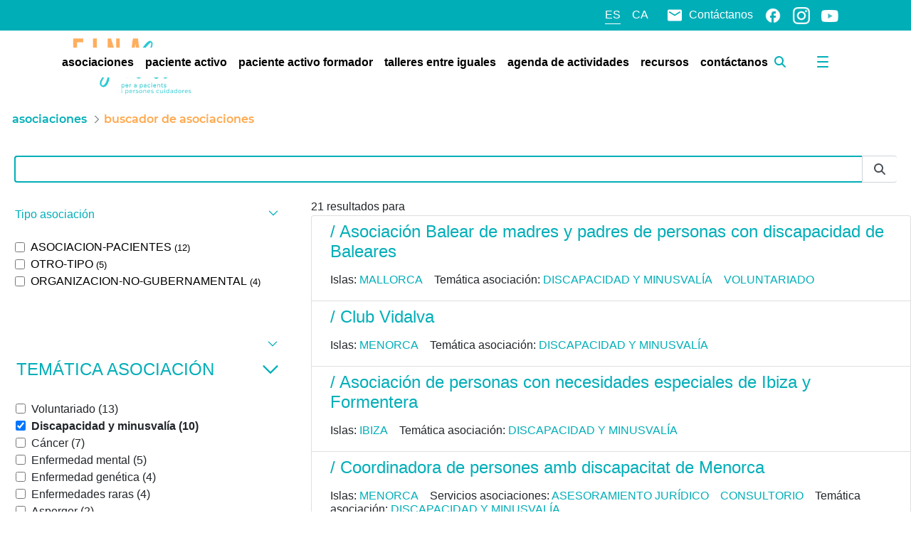

--- FILE ---
content_type: text/html;charset=UTF-8
request_url: https://einasalut.caib.es/web/paciente-activo/busqueda-asociaciones?category=362840&category=362085&category=362848&category=362851&category=362096&category=95696&category=95695&category=362837&category=362109&delta=8&start=2
body_size: 35508
content:
































	
		
			<!DOCTYPE html>



























































<html class="ltr" dir="ltr" lang="es-ES">

<head>
	<!-- Google Tag Manager -->
	<script>(function(w,d,s,l,i){w[l]=w[l]||[];w[l].push({'gtm.start':
	new Date().getTime(),event:'gtm.js'});var f=d.getElementsByTagName(s)[0],
	j=d.createElement(s),dl=l!='dataLayer'?'&l='+l:'';j.async=true;j.src=
	'https://www.googletagmanager.com/gtm.js?id='+i+dl;f.parentNode.insertBefore(j,f);
	})(window,document,'script','dataLayer','GTM-W9TK76G');</script>
	<!-- End Google Tag Manager -->

	<title>Buscador de asociaciones de enfermedades | EINASalut - Paciente activo - EINAsalut</title>

	<meta content="initial-scale=1.0, width=device-width" name="viewport" />
	<meta http-equiv="Content-Security-Policy" content="upgrade-insecure-requests" />































<meta content="text/html; charset=UTF-8" http-equiv="content-type" />









<meta content="¡Prueba nuestro buscador de asociaciones! ¡Entre ellas encontramos todas las asociaciones de enfermedades de las Islas Baleares!" lang="es-ES" name="description" /><meta content="asociaciones de enfermedades, pacientes" lang="es-ES" name="keywords" />


<script type="importmap">{"imports":{"react-dom":"/o/frontend-js-react-web/__liferay__/exports/react-dom.js","@clayui/breadcrumb":"/o/frontend-taglib-clay/__liferay__/exports/@clayui$breadcrumb.js","@clayui/form":"/o/frontend-taglib-clay/__liferay__/exports/@clayui$form.js","@clayui/popover":"/o/frontend-taglib-clay/__liferay__/exports/@clayui$popover.js","@clayui/charts":"/o/frontend-taglib-clay/__liferay__/exports/@clayui$charts.js","@clayui/shared":"/o/frontend-taglib-clay/__liferay__/exports/@clayui$shared.js","@clayui/localized-input":"/o/frontend-taglib-clay/__liferay__/exports/@clayui$localized-input.js","@clayui/modal":"/o/frontend-taglib-clay/__liferay__/exports/@clayui$modal.js","@clayui/empty-state":"/o/frontend-taglib-clay/__liferay__/exports/@clayui$empty-state.js","react":"/o/frontend-js-react-web/__liferay__/exports/react.js","@clayui/color-picker":"/o/frontend-taglib-clay/__liferay__/exports/@clayui$color-picker.js","@clayui/navigation-bar":"/o/frontend-taglib-clay/__liferay__/exports/@clayui$navigation-bar.js","@clayui/pagination":"/o/frontend-taglib-clay/__liferay__/exports/@clayui$pagination.js","@clayui/icon":"/o/frontend-taglib-clay/__liferay__/exports/@clayui$icon.js","@clayui/table":"/o/frontend-taglib-clay/__liferay__/exports/@clayui$table.js","@clayui/autocomplete":"/o/frontend-taglib-clay/__liferay__/exports/@clayui$autocomplete.js","@clayui/slider":"/o/frontend-taglib-clay/__liferay__/exports/@clayui$slider.js","@clayui/management-toolbar":"/o/frontend-taglib-clay/__liferay__/exports/@clayui$management-toolbar.js","@clayui/multi-select":"/o/frontend-taglib-clay/__liferay__/exports/@clayui$multi-select.js","@clayui/nav":"/o/frontend-taglib-clay/__liferay__/exports/@clayui$nav.js","@clayui/time-picker":"/o/frontend-taglib-clay/__liferay__/exports/@clayui$time-picker.js","@clayui/provider":"/o/frontend-taglib-clay/__liferay__/exports/@clayui$provider.js","@clayui/upper-toolbar":"/o/frontend-taglib-clay/__liferay__/exports/@clayui$upper-toolbar.js","@clayui/loading-indicator":"/o/frontend-taglib-clay/__liferay__/exports/@clayui$loading-indicator.js","@clayui/panel":"/o/frontend-taglib-clay/__liferay__/exports/@clayui$panel.js","@clayui/drop-down":"/o/frontend-taglib-clay/__liferay__/exports/@clayui$drop-down.js","@clayui/list":"/o/frontend-taglib-clay/__liferay__/exports/@clayui$list.js","@clayui/date-picker":"/o/frontend-taglib-clay/__liferay__/exports/@clayui$date-picker.js","@clayui/label":"/o/frontend-taglib-clay/__liferay__/exports/@clayui$label.js","@clayui/data-provider":"/o/frontend-taglib-clay/__liferay__/exports/@clayui$data-provider.js","@liferay/frontend-js-api/data-set":"/o/frontend-js-dependencies-web/__liferay__/exports/@liferay$js-api$data-set.js","@clayui/core":"/o/frontend-taglib-clay/__liferay__/exports/@clayui$core.js","@clayui/pagination-bar":"/o/frontend-taglib-clay/__liferay__/exports/@clayui$pagination-bar.js","@clayui/layout":"/o/frontend-taglib-clay/__liferay__/exports/@clayui$layout.js","@clayui/multi-step-nav":"/o/frontend-taglib-clay/__liferay__/exports/@clayui$multi-step-nav.js","@liferay/frontend-js-api":"/o/frontend-js-dependencies-web/__liferay__/exports/@liferay$js-api.js","@clayui/css":"/o/frontend-taglib-clay/__liferay__/exports/@clayui$css.js","@clayui/toolbar":"/o/frontend-taglib-clay/__liferay__/exports/@clayui$toolbar.js","@clayui/alert":"/o/frontend-taglib-clay/__liferay__/exports/@clayui$alert.js","@clayui/badge":"/o/frontend-taglib-clay/__liferay__/exports/@clayui$badge.js","@clayui/link":"/o/frontend-taglib-clay/__liferay__/exports/@clayui$link.js","@clayui/card":"/o/frontend-taglib-clay/__liferay__/exports/@clayui$card.js","@clayui/progress-bar":"/o/frontend-taglib-clay/__liferay__/exports/@clayui$progress-bar.js","@clayui/tooltip":"/o/frontend-taglib-clay/__liferay__/exports/@clayui$tooltip.js","@clayui/button":"/o/frontend-taglib-clay/__liferay__/exports/@clayui$button.js","@clayui/tabs":"/o/frontend-taglib-clay/__liferay__/exports/@clayui$tabs.js","@clayui/sticker":"/o/frontend-taglib-clay/__liferay__/exports/@clayui$sticker.js"},"scopes":{}}</script><script data-senna-track="temporary">var Liferay = window.Liferay || {};Liferay.Icons = Liferay.Icons || {};Liferay.Icons.controlPanelSpritemap = 'https://einasalut.caib.es/o/admin-theme/images/clay/icons.svg';Liferay.Icons.spritemap = 'https://einasalut.caib.es/o/baleares-theme/images/clay/icons.svg';</script>
<script data-senna-track="permanent" type="text/javascript">window.Liferay = window.Liferay || {}; window.Liferay.CSP = {nonce: ''};</script>
<script data-senna-track="permanent" src="/combo?browserId=chrome&minifierType=js&languageId=es_ES&t=1753858281126&/o/frontend-js-jquery-web/jquery/jquery.min.js&/o/frontend-js-jquery-web/jquery/init.js&/o/frontend-js-jquery-web/jquery/ajax.js&/o/frontend-js-jquery-web/jquery/bootstrap.bundle.min.js&/o/frontend-js-jquery-web/jquery/collapsible_search.js&/o/frontend-js-jquery-web/jquery/fm.js&/o/frontend-js-jquery-web/jquery/form.js&/o/frontend-js-jquery-web/jquery/popper.min.js&/o/frontend-js-jquery-web/jquery/side_navigation.js" type="text/javascript"></script>
<link data-senna-track="temporary" href="https://einasalut.caib.es/web/paciente-activo/busqueda-asociaciones" rel="canonical" />
<link data-senna-track="temporary" href="https://einasalut.caib.es/web/paciente-activo/busqueda-asociaciones" hreflang="es-ES" rel="alternate" />
<link data-senna-track="temporary" href="https://einasalut.caib.es/ca/web/paciente-activo/cercador-associacions" hreflang="ca-ES" rel="alternate" />
<link data-senna-track="temporary" href="https://einasalut.caib.es/web/paciente-activo/busqueda-asociaciones" hreflang="x-default" rel="alternate" />
<meta property="og:description" content="¡Prueba nuestro buscador de asociaciones! ¡Entre ellas encontramos todas las asociaciones de enfermedades de las Islas Baleares!">
<meta property="og:locale" content="es_ES">
<meta property="og:locale:alternate" content="es_ES">
<meta property="og:locale:alternate" content="ca_ES">
<meta property="og:site_name" content="Paciente activo">
<meta property="og:title" content="Buscador de asociaciones de enfermedades | EINASalut - Paciente activo - EINAsalut">
<meta property="og:type" content="website">
<meta property="og:url" content="https://einasalut.caib.es/web/paciente-activo/busqueda-asociaciones">


<link href="/documents/20124/0/favicon.ico/9007fa2c-62aa-d22b-11d1-c6326c867a4c" rel="apple-touch-icon" />
<link href="/documents/20124/0/favicon.ico/9007fa2c-62aa-d22b-11d1-c6326c867a4c" rel="icon" />



<link class="lfr-css-file" data-senna-track="temporary" href="https://einasalut.caib.es/o/baleares-theme/css/clay.css?browserId=chrome&amp;themeId=baleares_WAR_balearestheme&amp;minifierType=css&amp;languageId=es_ES&amp;t=1764668680000" id="liferayAUICSS" rel="stylesheet" type="text/css" />









	<link href="/combo?browserId=chrome&amp;minifierType=css&amp;themeId=baleares_WAR_balearestheme&amp;languageId=es_ES&amp;com_liferay_asset_publisher_web_portlet_AssetPublisherPortlet_INSTANCE_rkpz:%2Fo%2Fasset-publisher-web%2Fcss%2Fmain.css&amp;com_liferay_portal_search_web_category_facet_portlet_CategoryFacetPortlet_INSTANCE_nFy3Q85hlf3o:%2Fo%2Fportal-search-web%2Fcss%2Fmain.css&amp;com_liferay_product_navigation_product_menu_web_portlet_ProductMenuPortlet:%2Fo%2Fproduct-navigation-product-menu-web%2Fcss%2Fmain.css&amp;com_liferay_product_navigation_user_personal_bar_web_portlet_ProductNavigationUserPersonalBarPortlet:%2Fo%2Fproduct-navigation-user-personal-bar-web%2Fcss%2Fmain.css&amp;com_liferay_site_navigation_menu_web_portlet_SiteNavigationMenuPortlet:%2Fo%2Fsite-navigation-menu-web%2Fcss%2Fmain.css&amp;einasalut_user_popup_portlet_EinasalutUserPopupPortlet:%2Fo%2Fes.caib.einasalut.user.popup.portlet%2Fcss%2Fmain.css&amp;t=1764668680000" rel="stylesheet" type="text/css"
 data-senna-track="temporary" id="daeea908" />








<script data-senna-track="temporary" type="text/javascript">
	// <![CDATA[
		var Liferay = Liferay || {};

		Liferay.Browser = {
			acceptsGzip: function() {
				return true;
			},

			

			getMajorVersion: function() {
				return 131.0;
			},

			getRevision: function() {
				return '537.36';
			},
			getVersion: function() {
				return '131.0';
			},

			

			isAir: function() {
				return false;
			},
			isChrome: function() {
				return true;
			},
			isEdge: function() {
				return false;
			},
			isFirefox: function() {
				return false;
			},
			isGecko: function() {
				return true;
			},
			isIe: function() {
				return false;
			},
			isIphone: function() {
				return false;
			},
			isLinux: function() {
				return false;
			},
			isMac: function() {
				return true;
			},
			isMobile: function() {
				return false;
			},
			isMozilla: function() {
				return false;
			},
			isOpera: function() {
				return false;
			},
			isRtf: function() {
				return true;
			},
			isSafari: function() {
				return true;
			},
			isSun: function() {
				return false;
			},
			isWebKit: function() {
				return true;
			},
			isWindows: function() {
				return false;
			}
		};

		Liferay.Data = Liferay.Data || {};

		Liferay.Data.ICONS_INLINE_SVG = true;

		Liferay.Data.NAV_SELECTOR = '#navigation';

		Liferay.Data.NAV_SELECTOR_MOBILE = '#navigationCollapse';

		Liferay.Data.isCustomizationView = function() {
			return false;
		};

		Liferay.Data.notices = [
			
		];

		(function () {
			var available = {};

			var direction = {};

			

				available['es_ES'] = 'español\x20\x28España\x29';
				direction['es_ES'] = 'ltr';

			

				available['ca_ES'] = 'catalán\x20\x28España\x29';
				direction['ca_ES'] = 'ltr';

			

			Liferay.Language = {
				available,
				direction,
				get: function(key) {
					return key;
				}
			};
		})();

		var featureFlags = {"LPS-195263":false,"LPS-193884":false,"LPS-157988":false,"LPS-178642":false,"LPS-193005":false,"LPS-187284":false,"LPS-189187":false,"LPS-187285":false,"LPS-114786":false,"COMMERCE-8087":false,"LPS-197408":false,"LRAC-10757":false,"LPS-180090":false,"LPS-170809":false,"LPS-178052":false,"LPS-189856":false,"LPS-187436":false,"LPS-182184":false,"LPS-185892":false,"LPS-186620":false,"LPS-159650":false,"COMMERCE-11026":false,"LPS-197692":false,"LPS-184404":false,"LPS-180328":false,"COMMERCE-11028":false,"LPS-198183":false,"LPS-169923":false,"LPS-171364":false,"COMMERCE-11181":false,"LPS-196766":false,"LPS-153714":false,"COMMERCE-10890":false,"LPS-96845":false,"LPS-170670":false,"LPS-169981":false,"LPS-177027":false,"LPS-172416":false,"LPS-196724":false,"LPS-163118":false,"LPS-135430":false,"LPS-180155":false,"LPS-164563":false,"LPS-134060":false,"LPS-122920":false,"LPS-148856":false,"LPS-173135":false,"LPS-194395":false,"COMMERCE-9599":false,"LPS-195205":false,"LPS-187142":false,"LPS-187183":false,"LPS-197307":false,"LPS-196935":true,"LPS-187854":false,"LPS-197909":false,"LPS-165346":false,"LPS-144527":false,"COMMERCE-8949":false,"LPS-194362":false,"LPS-165481":false,"LPS-174455":false,"LPS-153813":false,"LPS-149256":false,"LPS-147671":false,"LPS-194763":false,"COMMERCE-11287":false,"LPS-165482":false,"LPS-193551":false,"LPS-196420":false,"LPS-197477":false,"LPS-174816":false,"LPS-186360":false,"LPS-153332":false,"LPS-179669":false,"LPS-174417":false,"LPS-155284":false,"LPS-183882":false,"LPS-186558":false,"LPS-158675":false,"LPS-159643":false,"LPS-181663":false,"LPS-179035":false,"LPS-161033":false,"LPS-164948":false,"LPS-184255":false,"LPS-188058":false,"LPS-129412":false,"LPS-198573":false,"LPS-183727":false,"LPS-166126":false,"LPS-182512":false,"LPS-169837":false,"LPS-180855":false};

		Liferay.FeatureFlags = Object.keys(featureFlags).reduce(
			(acc, key) => ({
				...acc, [key]: featureFlags[key] === 'true' || featureFlags[key] === true
			}), {}
		);

		Liferay.PortletKeys = {
			DOCUMENT_LIBRARY: 'com_liferay_document_library_web_portlet_DLPortlet',
			DYNAMIC_DATA_MAPPING: 'com_liferay_dynamic_data_mapping_web_portlet_DDMPortlet',
			ITEM_SELECTOR: 'com_liferay_item_selector_web_portlet_ItemSelectorPortlet'
		};

		Liferay.PropsValues = {
			JAVASCRIPT_SINGLE_PAGE_APPLICATION_TIMEOUT: 0,
			UPLOAD_SERVLET_REQUEST_IMPL_MAX_SIZE: 314572800
		};

		Liferay.ThemeDisplay = {

			

			
				getLayoutId: function() {
					return '23';
				},

				

				getLayoutRelativeControlPanelURL: function() {
					return '/group/paciente-activo/~/control_panel/manage';
				},

				getLayoutRelativeURL: function() {
					return '/web/paciente-activo/busqueda-asociaciones';
				},
				getLayoutURL: function() {
					return 'https://einasalut.caib.es/web/paciente-activo/busqueda-asociaciones';
				},
				getParentLayoutId: function() {
					return '3';
				},
				isControlPanel: function() {
					return false;
				},
				isPrivateLayout: function() {
					return 'false';
				},
				isVirtualLayout: function() {
					return false;
				},
			

			getBCP47LanguageId: function() {
				return 'es-ES';
			},
			getCanonicalURL: function() {

				

				return 'https\x3a\x2f\x2feinasalut\x2ecaib\x2ees\x2fweb\x2fpaciente-activo\x2fbusqueda-asociaciones';
			},
			getCDNBaseURL: function() {
				return 'https://einasalut.caib.es';
			},
			getCDNDynamicResourcesHost: function() {
				return '';
			},
			getCDNHost: function() {
				return '';
			},
			getCompanyGroupId: function() {
				return '20128';
			},
			getCompanyId: function() {
				return '20101';
			},
			getDefaultLanguageId: function() {
				return 'es_ES';
			},
			getDoAsUserIdEncoded: function() {
				return '';
			},
			getLanguageId: function() {
				return 'es_ES';
			},
			getParentGroupId: function() {
				return '93691';
			},
			getPathContext: function() {
				return '';
			},
			getPathImage: function() {
				return '/image';
			},
			getPathJavaScript: function() {
				return '/o/frontend-js-web';
			},
			getPathMain: function() {
				return '/c';
			},
			getPathThemeImages: function() {
				return 'https://einasalut.caib.es/o/baleares-theme/images';
			},
			getPathThemeRoot: function() {
				return '/o/baleares-theme';
			},
			getPlid: function() {
				return '114';
			},
			getPortalURL: function() {
				return 'https://einasalut.caib.es';
			},
			getRealUserId: function() {
				return '20105';
			},
			getRemoteAddr: function() {
				return '85.119.193.67';
			},
			getRemoteHost: function() {
				return '85.119.193.67';
			},
			getScopeGroupId: function() {
				return '93691';
			},
			getScopeGroupIdOrLiveGroupId: function() {
				return '93691';
			},
			getSessionId: function() {
				return '';
			},
			getSiteAdminURL: function() {
				return 'https://einasalut.caib.es/group/paciente-activo/~/control_panel/manage?p_p_lifecycle=0&p_p_state=maximized&p_p_mode=view';
			},
			getSiteGroupId: function() {
				return '93691';
			},
			getURLControlPanel: function() {
				return '/group/control_panel?refererPlid=114';
			},
			getURLHome: function() {
				return 'https\x3a\x2f\x2feinasalut\x2ecaib\x2ees\x2fweb\x2fguest';
			},
			getUserEmailAddress: function() {
				return '';
			},
			getUserId: function() {
				return '20105';
			},
			getUserName: function() {
				return '';
			},
			isAddSessionIdToURL: function() {
				return false;
			},
			isImpersonated: function() {
				return false;
			},
			isSignedIn: function() {
				return false;
			},

			isStagedPortlet: function() {
				
					
						return false;
					
				
			},

			isStateExclusive: function() {
				return false;
			},
			isStateMaximized: function() {
				return false;
			},
			isStatePopUp: function() {
				return false;
			}
		};

		var themeDisplay = Liferay.ThemeDisplay;

		Liferay.AUI = {

			

			getCombine: function() {
				return true;
			},
			getComboPath: function() {
				return '/combo/?browserId=chrome&minifierType=&languageId=es_ES&t=1764574354098&';
			},
			getDateFormat: function() {
				return '%d/%m/%Y';
			},
			getEditorCKEditorPath: function() {
				return '/o/frontend-editor-ckeditor-web';
			},
			getFilter: function() {
				var filter = 'raw';

				
					
						filter = 'min';
					
					

				return filter;
			},
			getFilterConfig: function() {
				var instance = this;

				var filterConfig = null;

				if (!instance.getCombine()) {
					filterConfig = {
						replaceStr: '.js' + instance.getStaticResourceURLParams(),
						searchExp: '\\.js$'
					};
				}

				return filterConfig;
			},
			getJavaScriptRootPath: function() {
				return '/o/frontend-js-web';
			},
			getPortletRootPath: function() {
				return '/html/portlet';
			},
			getStaticResourceURLParams: function() {
				return '?browserId=chrome&minifierType=&languageId=es_ES&t=1764574354098';
			}
		};

		Liferay.authToken = '75Csbpoj';

		

		Liferay.currentURL = '\x2fweb\x2fpaciente-activo\x2fbusqueda-asociaciones\x3fcategory\x3d362840\x26category\x3d362085\x26category\x3d362848\x26category\x3d362851\x26category\x3d362096\x26category\x3d95696\x26category\x3d95695\x26category\x3d362837\x26category\x3d362109\x26delta\x3d8\x26start\x3d2';
		Liferay.currentURLEncoded = '\x252Fweb\x252Fpaciente-activo\x252Fbusqueda-asociaciones\x253Fcategory\x253D362840\x2526category\x253D362085\x2526category\x253D362848\x2526category\x253D362851\x2526category\x253D362096\x2526category\x253D95696\x2526category\x253D95695\x2526category\x253D362837\x2526category\x253D362109\x2526delta\x253D8\x2526start\x253D2';
	// ]]>
</script>

<script data-senna-track="temporary" type="text/javascript">window.__CONFIG__= {basePath: '',combine: true, defaultURLParams: null, explainResolutions: false, exposeGlobal: false, logLevel: 'warn', moduleType: 'module', namespace:'Liferay', nonce: '', reportMismatchedAnonymousModules: 'warn', resolvePath: '/o/js_resolve_modules', url: '/combo/?browserId=chrome&minifierType=js&languageId=es_ES&t=1764574354098&', waitTimeout: 60000};</script><script data-senna-track="permanent" src="/o/frontend-js-loader-modules-extender/loader.js?&mac=9WaMmhziBCkScHZwrrVcOR7VZF4=&browserId=chrome&languageId=es_ES&minifierType=js" type="text/javascript"></script><script data-senna-track="permanent" src="/combo?browserId=chrome&minifierType=js&languageId=es_ES&t=1764574354098&/o/frontend-js-aui-web/aui/aui/aui-min.js&/o/frontend-js-aui-web/liferay/modules.js&/o/frontend-js-aui-web/liferay/aui_sandbox.js&/o/frontend-js-aui-web/aui/attribute-base/attribute-base-min.js&/o/frontend-js-aui-web/aui/attribute-complex/attribute-complex-min.js&/o/frontend-js-aui-web/aui/attribute-core/attribute-core-min.js&/o/frontend-js-aui-web/aui/attribute-observable/attribute-observable-min.js&/o/frontend-js-aui-web/aui/attribute-extras/attribute-extras-min.js&/o/frontend-js-aui-web/aui/event-custom-base/event-custom-base-min.js&/o/frontend-js-aui-web/aui/event-custom-complex/event-custom-complex-min.js&/o/frontend-js-aui-web/aui/oop/oop-min.js&/o/frontend-js-aui-web/aui/aui-base-lang/aui-base-lang-min.js&/o/frontend-js-aui-web/liferay/dependency.js&/o/frontend-js-aui-web/liferay/util.js&/o/frontend-js-web/liferay/dom_task_runner.js&/o/frontend-js-web/liferay/events.js&/o/frontend-js-web/liferay/lazy_load.js&/o/frontend-js-web/liferay/liferay.js&/o/frontend-js-web/liferay/global.bundle.js&/o/frontend-js-web/liferay/portlet.js&/o/frontend-js-web/liferay/workflow.js&/o/oauth2-provider-web/js/liferay.js" type="text/javascript"></script>
<script data-senna-track="temporary" type="text/javascript">window.Liferay = Liferay || {}; window.Liferay.OAuth2 = {getAuthorizeURL: function() {return 'https://einasalut.caib.es/o/oauth2/authorize';}, getBuiltInRedirectURL: function() {return 'https://einasalut.caib.es/o/oauth2/redirect';}, getIntrospectURL: function() { return 'https://einasalut.caib.es/o/oauth2/introspect';}, getTokenURL: function() {return 'https://einasalut.caib.es/o/oauth2/token';}, getUserAgentApplication: function(externalReferenceCode) {return Liferay.OAuth2._userAgentApplications[externalReferenceCode];}, _userAgentApplications: {}}</script><script data-senna-track="temporary" type="text/javascript">try {var MODULE_MAIN='calendar-web@5.0.83/index';var MODULE_PATH='/o/calendar-web';AUI().applyConfig({groups:{calendar:{base:MODULE_PATH+"/js/",combine:Liferay.AUI.getCombine(),filter:Liferay.AUI.getFilterConfig(),modules:{"liferay-calendar-a11y":{path:"calendar_a11y.js",requires:["calendar"]},"liferay-calendar-container":{path:"calendar_container.js",requires:["aui-alert","aui-base","aui-component","liferay-portlet-base"]},"liferay-calendar-date-picker-sanitizer":{path:"date_picker_sanitizer.js",requires:["aui-base"]},"liferay-calendar-interval-selector":{path:"interval_selector.js",requires:["aui-base","liferay-portlet-base"]},"liferay-calendar-interval-selector-scheduler-event-link":{path:"interval_selector_scheduler_event_link.js",requires:["aui-base","liferay-portlet-base"]},"liferay-calendar-list":{path:"calendar_list.js",requires:["aui-template-deprecated","liferay-scheduler"]},"liferay-calendar-message-util":{path:"message_util.js",requires:["liferay-util-window"]},"liferay-calendar-recurrence-converter":{path:"recurrence_converter.js",requires:[]},"liferay-calendar-recurrence-dialog":{path:"recurrence.js",requires:["aui-base","liferay-calendar-recurrence-util"]},"liferay-calendar-recurrence-util":{path:"recurrence_util.js",requires:["aui-base","liferay-util-window"]},"liferay-calendar-reminders":{path:"calendar_reminders.js",requires:["aui-base"]},"liferay-calendar-remote-services":{path:"remote_services.js",requires:["aui-base","aui-component","liferay-calendar-util","liferay-portlet-base"]},"liferay-calendar-session-listener":{path:"session_listener.js",requires:["aui-base","liferay-scheduler"]},"liferay-calendar-simple-color-picker":{path:"simple_color_picker.js",requires:["aui-base","aui-template-deprecated"]},"liferay-calendar-simple-menu":{path:"simple_menu.js",requires:["aui-base","aui-template-deprecated","event-outside","event-touch","widget-modality","widget-position","widget-position-align","widget-position-constrain","widget-stack","widget-stdmod"]},"liferay-calendar-util":{path:"calendar_util.js",requires:["aui-datatype","aui-io","aui-scheduler","aui-toolbar","autocomplete","autocomplete-highlighters"]},"liferay-scheduler":{path:"scheduler.js",requires:["async-queue","aui-datatype","aui-scheduler","dd-plugin","liferay-calendar-a11y","liferay-calendar-message-util","liferay-calendar-recurrence-converter","liferay-calendar-recurrence-util","liferay-calendar-util","liferay-scheduler-event-recorder","liferay-scheduler-models","promise","resize-plugin"]},"liferay-scheduler-event-recorder":{path:"scheduler_event_recorder.js",requires:["dd-plugin","liferay-calendar-util","resize-plugin"]},"liferay-scheduler-models":{path:"scheduler_models.js",requires:["aui-datatype","dd-plugin","liferay-calendar-util"]}},root:MODULE_PATH+"/js/"}}});
} catch(error) {console.error(error);}try {var MODULE_MAIN='dynamic-data-mapping-web@5.0.97/index';var MODULE_PATH='/o/dynamic-data-mapping-web';!function(){const a=Liferay.AUI;AUI().applyConfig({groups:{ddm:{base:MODULE_PATH+"/js/",combine:Liferay.AUI.getCombine(),filter:a.getFilterConfig(),modules:{"liferay-ddm-form":{path:"ddm_form.js",requires:["aui-base","aui-datatable","aui-datatype","aui-image-viewer","aui-parse-content","aui-set","aui-sortable-list","json","liferay-form","liferay-map-base","liferay-translation-manager","liferay-util-window"]},"liferay-portlet-dynamic-data-mapping":{condition:{trigger:"liferay-document-library"},path:"main.js",requires:["arraysort","aui-form-builder-deprecated","aui-form-validator","aui-map","aui-text-unicode","json","liferay-menu","liferay-translation-manager","liferay-util-window","text"]},"liferay-portlet-dynamic-data-mapping-custom-fields":{condition:{trigger:"liferay-document-library"},path:"custom_fields.js",requires:["liferay-portlet-dynamic-data-mapping"]}},root:MODULE_PATH+"/js/"}}})}();
} catch(error) {console.error(error);}try {var MODULE_MAIN='@liferay/frontend-taglib@13.1.1/index';var MODULE_PATH='/o/frontend-taglib';AUI().applyConfig({groups:{"frontend-taglib":{base:MODULE_PATH+"/",combine:Liferay.AUI.getCombine(),filter:Liferay.AUI.getFilterConfig(),modules:{"liferay-management-bar":{path:"management_bar/js/management_bar.js",requires:["aui-component","liferay-portlet-base"]},"liferay-sidebar-panel":{path:"sidebar_panel/js/sidebar_panel.js",requires:["aui-base","aui-debounce","aui-parse-content","liferay-portlet-base"]}},root:MODULE_PATH+"/"}}});
} catch(error) {console.error(error);}try {var MODULE_MAIN='staging-taglib@8.0.2/index';var MODULE_PATH='/o/staging-taglib';AUI().applyConfig({groups:{stagingTaglib:{base:MODULE_PATH+"/",combine:Liferay.AUI.getCombine(),filter:Liferay.AUI.getFilterConfig(),modules:{"liferay-export-import-management-bar-button":{path:"export_import_entity_management_bar_button/js/main.js",requires:["aui-component","liferay-search-container","liferay-search-container-select"]}},root:MODULE_PATH+"/"}}});
} catch(error) {console.error(error);}try {var MODULE_MAIN='frontend-editor-alloyeditor-web@5.0.44/index';var MODULE_PATH='/o/frontend-editor-alloyeditor-web';AUI().applyConfig({groups:{alloyeditor:{base:MODULE_PATH+"/js/",combine:Liferay.AUI.getCombine(),filter:Liferay.AUI.getFilterConfig(),modules:{"liferay-alloy-editor":{path:"alloyeditor.js",requires:["aui-component","liferay-portlet-base","timers"]},"liferay-alloy-editor-source":{path:"alloyeditor_source.js",requires:["aui-debounce","liferay-fullscreen-source-editor","liferay-source-editor","plugin"]}},root:MODULE_PATH+"/js/"}}});
} catch(error) {console.error(error);}try {var MODULE_MAIN='portal-search-web@6.0.121/index';var MODULE_PATH='/o/portal-search-web';AUI().applyConfig({groups:{search:{base:MODULE_PATH+"/js/",combine:Liferay.AUI.getCombine(),filter:Liferay.AUI.getFilterConfig(),modules:{"liferay-search-custom-filter":{path:"custom_filter.js",requires:[]},"liferay-search-facet-util":{path:"facet_util.js",requires:[]},"liferay-search-modified-facet":{path:"modified_facet.js",requires:["aui-form-validator","liferay-search-facet-util"]},"liferay-search-modified-facet-configuration":{path:"modified_facet_configuration.js",requires:["aui-node"]},"liferay-search-sort-configuration":{path:"sort_configuration.js",requires:["aui-node"]},"liferay-search-sort-util":{path:"sort_util.js",requires:[]}},root:MODULE_PATH+"/js/"}}});
} catch(error) {console.error(error);}try {var MODULE_MAIN='frontend-js-components-web@2.0.58/index';var MODULE_PATH='/o/frontend-js-components-web';AUI().applyConfig({groups:{components:{mainModule:MODULE_MAIN}}});
} catch(error) {console.error(error);}try {var MODULE_MAIN='portal-workflow-kaleo-designer-web@5.0.119/index';var MODULE_PATH='/o/portal-workflow-kaleo-designer-web';AUI().applyConfig({groups:{"kaleo-designer":{base:MODULE_PATH+"/designer/js/legacy/",combine:Liferay.AUI.getCombine(),filter:Liferay.AUI.getFilterConfig(),modules:{"liferay-kaleo-designer-autocomplete-util":{path:"autocomplete_util.js",requires:["autocomplete","autocomplete-highlighters"]},"liferay-kaleo-designer-definition-diagram-controller":{path:"definition_diagram_controller.js",requires:["liferay-kaleo-designer-field-normalizer","liferay-kaleo-designer-utils"]},"liferay-kaleo-designer-dialogs":{path:"dialogs.js",requires:["liferay-util-window"]},"liferay-kaleo-designer-editors":{path:"editors.js",requires:["aui-ace-editor","aui-ace-editor-mode-xml","aui-base","aui-datatype","aui-node","liferay-kaleo-designer-autocomplete-util","liferay-kaleo-designer-utils"]},"liferay-kaleo-designer-field-normalizer":{path:"field_normalizer.js",requires:["liferay-kaleo-designer-remote-services"]},"liferay-kaleo-designer-nodes":{path:"nodes.js",requires:["aui-datatable","aui-datatype","aui-diagram-builder","liferay-kaleo-designer-editors","liferay-kaleo-designer-utils"]},"liferay-kaleo-designer-remote-services":{path:"remote_services.js",requires:["aui-io","liferay-portlet-url"]},"liferay-kaleo-designer-templates":{path:"templates.js",requires:["aui-tpl-snippets-deprecated"]},"liferay-kaleo-designer-utils":{path:"utils.js",requires:[]},"liferay-kaleo-designer-xml-definition":{path:"xml_definition.js",requires:["aui-base","aui-component","dataschema-xml","datatype-xml"]},"liferay-kaleo-designer-xml-definition-serializer":{path:"xml_definition_serializer.js",requires:["escape","liferay-kaleo-designer-xml-util"]},"liferay-kaleo-designer-xml-util":{path:"xml_util.js",requires:["aui-base"]},"liferay-portlet-kaleo-designer":{path:"main.js",requires:["aui-ace-editor","aui-ace-editor-mode-xml","aui-tpl-snippets-deprecated","dataschema-xml","datasource","datatype-xml","event-valuechange","io-form","liferay-kaleo-designer-autocomplete-util","liferay-kaleo-designer-editors","liferay-kaleo-designer-nodes","liferay-kaleo-designer-remote-services","liferay-kaleo-designer-utils","liferay-kaleo-designer-xml-util","liferay-util-window"]}},root:MODULE_PATH+"/designer/js/legacy/"}}});
} catch(error) {console.error(error);}try {var MODULE_MAIN='invitation-invite-members-web@5.0.32/index';var MODULE_PATH='/o/invitation-invite-members-web';AUI().applyConfig({groups:{"invite-members":{base:MODULE_PATH+"/invite_members/js/",combine:Liferay.AUI.getCombine(),filter:Liferay.AUI.getFilterConfig(),modules:{"liferay-portlet-invite-members":{path:"main.js",requires:["aui-base","autocomplete-base","datasource-io","datatype-number","liferay-portlet-base","liferay-util-window","node-core"]}},root:MODULE_PATH+"/invite_members/js/"}}});
} catch(error) {console.error(error);}try {var MODULE_MAIN='portal-workflow-task-web@5.0.64/index';var MODULE_PATH='/o/portal-workflow-task-web';AUI().applyConfig({groups:{workflowtasks:{base:MODULE_PATH+"/js/",combine:Liferay.AUI.getCombine(),filter:Liferay.AUI.getFilterConfig(),modules:{"liferay-workflow-tasks":{path:"main.js",requires:["liferay-util-window"]}},root:MODULE_PATH+"/js/"}}});
} catch(error) {console.error(error);}try {var MODULE_MAIN='item-selector-taglib@6.0.3/index.es';var MODULE_PATH='/o/item-selector-taglib';AUI().applyConfig({groups:{"item-selector-taglib":{base:MODULE_PATH+"/",combine:Liferay.AUI.getCombine(),filter:Liferay.AUI.getFilterConfig(),modules:{"liferay-image-selector":{path:"image_selector/js/image_selector.js",requires:["aui-base","liferay-item-selector-dialog","liferay-portlet-base","uploader"]}},root:MODULE_PATH+"/"}}});
} catch(error) {console.error(error);}try {var MODULE_MAIN='contacts-web@5.0.54/index';var MODULE_PATH='/o/contacts-web';AUI().applyConfig({groups:{contactscenter:{base:MODULE_PATH+"/js/",combine:Liferay.AUI.getCombine(),filter:Liferay.AUI.getFilterConfig(),modules:{"liferay-contacts-center":{path:"main.js",requires:["aui-io-plugin-deprecated","aui-toolbar","autocomplete-base","datasource-io","json-parse","liferay-portlet-base","liferay-util-window"]}},root:MODULE_PATH+"/js/"}}});
} catch(error) {console.error(error);}try {var MODULE_MAIN='staging-processes-web@5.0.54/index';var MODULE_PATH='/o/staging-processes-web';AUI().applyConfig({groups:{stagingprocessesweb:{base:MODULE_PATH+"/",combine:Liferay.AUI.getCombine(),filter:Liferay.AUI.getFilterConfig(),modules:{"liferay-staging-processes-export-import":{path:"js/main.js",requires:["aui-datatype","aui-dialog-iframe-deprecated","aui-modal","aui-parse-content","aui-toggler","liferay-portlet-base","liferay-util-window"]}},root:MODULE_PATH+"/"}}});
} catch(error) {console.error(error);}try {var MODULE_MAIN='@liferay/document-library-web@6.0.171/document_library/js/index';var MODULE_PATH='/o/document-library-web';AUI().applyConfig({groups:{dl:{base:MODULE_PATH+"/document_library/js/legacy/",combine:Liferay.AUI.getCombine(),filter:Liferay.AUI.getFilterConfig(),modules:{"document-library-upload-component":{path:"DocumentLibraryUpload.js",requires:["aui-component","aui-data-set-deprecated","aui-overlay-manager-deprecated","aui-overlay-mask-deprecated","aui-parse-content","aui-progressbar","aui-template-deprecated","liferay-search-container","querystring-parse-simple","uploader"]}},root:MODULE_PATH+"/document_library/js/legacy/"}}});
} catch(error) {console.error(error);}try {var MODULE_MAIN='exportimport-web@5.0.81/index';var MODULE_PATH='/o/exportimport-web';AUI().applyConfig({groups:{exportimportweb:{base:MODULE_PATH+"/",combine:Liferay.AUI.getCombine(),filter:Liferay.AUI.getFilterConfig(),modules:{"liferay-export-import-export-import":{path:"js/main.js",requires:["aui-datatype","aui-dialog-iframe-deprecated","aui-modal","aui-parse-content","aui-toggler","liferay-portlet-base","liferay-util-window"]}},root:MODULE_PATH+"/"}}});
} catch(error) {console.error(error);}try {var MODULE_MAIN='@liferay/frontend-js-state-web@1.0.19/index';var MODULE_PATH='/o/frontend-js-state-web';AUI().applyConfig({groups:{state:{mainModule:MODULE_MAIN}}});
} catch(error) {console.error(error);}try {var MODULE_MAIN='@liferay/frontend-js-react-web@5.0.33/index';var MODULE_PATH='/o/frontend-js-react-web';AUI().applyConfig({groups:{react:{mainModule:MODULE_MAIN}}});
} catch(error) {console.error(error);}</script>


<script data-senna-track="temporary" type="text/javascript">
	// <![CDATA[
		
			
				
		

		

		
	// ]]>
</script>





	
		

			

			
		
		



	
		

			

			
		
		



	
		

			

			
		
	












	



















<link class="lfr-css-file" data-senna-track="temporary" href="https://einasalut.caib.es/o/baleares-theme/css/main.css?browserId=chrome&amp;themeId=baleares_WAR_balearestheme&amp;minifierType=css&amp;languageId=es_ES&amp;t=1764668680000" id="liferayThemeCSS" rel="stylesheet" type="text/css" />








	<style data-senna-track="temporary" type="text/css">

		

			

		

			

				

					

#p_p_id_com_liferay_portal_search_web_category_facet_portlet_CategoryFacetPortlet_INSTANCE_nFy3Q85hlf3o_ .portlet-content {
background-color: ##;
border-top-color: ##;
border-right-color: ##;
border-bottom-color: ##;
border-left-color: ##;
color: ##
}
#portlet_com_liferay_portal_search_web_category_facet_portlet_CategoryFacetPortlet_INSTANCE_nFy3Q85hlf3o .panel-title{
	display: none;
}

#portlet_com_liferay_portal_search_web_category_facet_portlet_CategoryFacetPortlet_INSTANCE_nFy3Q85hlf3o .panel-body{
	padding: 0;
}



				

			

		

			

				

					

#p_p_id_com_liferay_portal_search_web_custom_facet_portlet_CustomFacetPortlet_INSTANCE_Gz6r4JmC2I9D_ .portlet-content {

}




				

			

		

			

				

					

#p_p_id_com_liferay_portal_search_web_custom_facet_portlet_CustomFacetPortlet_INSTANCE_mzXKaqZCbxrB_ .portlet-content {

}




				

			

		

			

				

					

#p_p_id_com_liferay_portal_search_web_internal_custom_filter_portlet_CustomFilterPortlet_INSTANCE_RGTspSMJK1Cz_ .portlet-content {

}




				

			

		

			

		

			

		

			

		

			

		

			

		

			

		

			

		

			

		

			

		

			

				

					

#p_p_id_com_liferay_site_navigation_breadcrumb_web_portlet_SiteNavigationBreadcrumbPortlet_INSTANCE_mvQnK3ieLl1k_ .portlet-content {

}
button.date-picker-dropdown-toggle.btn.btn-unstyled{
display: none;
}



				

			

		

			

		

			

		

			

		

			

		

			

		

			

		

			

		

			

		

	</style>


<script data-senna-track="temporary">var Liferay = window.Liferay || {}; Liferay.CommerceContext = {"commerceAccountGroupIds":[],"accountEntryAllowedTypes":["person"],"commerceChannelId":"0","currency":{"currencyId":"4102368","currencyCode":"USD"},"showSeparateOrderItems":false,"commerceSiteType":0};</script><link href="/o/commerce-frontend-js/styles/main.css" rel="stylesheet" type="text/css" />
<style data-senna-track="temporary" type="text/css">
	:root {
		--padding-top: ;
		--rosa-principal: ;
		--gris-principal: ;
		--texto-principal: ;
		--blanco-principal: ;
		--verde-principal: ;
		--padding-left: 0px;
		--padding-bottom: ;
		--naranja-principal: ;
		--margin-right: ;
		--margin-left: ;
		--color-secundario: ;
		--amarillo-principal: ;
		--color-principal: ;
		--margin-top: ;
		--margin-bottom: ;
		--padding-right: 0px;
	}
	:root {
		--amarillo-principal: #F9CF3F;
		--color-secundario: #FFA84C;
		--rosa-principal: #F16177;
		--gris-principal: #65665E;
		--texto-principal: #65665E;
		--color-principal: #00aeb8;
		--blanco-principal:  #FFFFFF;
		--verde-principal: #C2E76B;
		--naranja-principal: #FFA84C;
	}
</style>
<script>
Liferay.Loader.require(
'@liferay/frontend-js-state-web@1.0.19',
function(FrontendJsState) {
try {
} catch (err) {
	console.error(err);
}
});

</script><script>
Liferay.Loader.require(
'frontend-js-spa-web@5.0.44/init',
function(frontendJsSpaWebInit) {
try {
(function() {
frontendJsSpaWebInit.default({"navigationExceptionSelectors":":not([target=\"_blank\"]):not([data-senna-off]):not([data-resource-href]):not([data-cke-saved-href]):not([data-cke-saved-href])","cacheExpirationTime":-1,"clearScreensCache":false,"portletsBlacklist":["com_liferay_site_navigation_directory_web_portlet_SitesDirectoryPortlet","com_liferay_nested_portlets_web_portlet_NestedPortletsPortlet","com_liferay_questions_web_internal_portlet_QuestionsPortlet","com_liferay_account_admin_web_internal_portlet_AccountUsersRegistrationPortlet","com_liferay_portal_language_override_web_internal_portlet_PLOPortlet","com_liferay_login_web_portlet_LoginPortlet","com_liferay_login_web_portlet_FastLoginPortlet"],"excludedTargetPortlets":["com_liferay_users_admin_web_portlet_UsersAdminPortlet","com_liferay_server_admin_web_portlet_ServerAdminPortlet"],"validStatusCodes":[221,490,494,499,491,492,493,495,220],"debugEnabled":false,"loginRedirect":"","excludedPaths":["/c/document_library","/documents","/image"],"userNotification":{"message":"Parece que esto está tardando más de lo esperado.","title":"Vaya","timeout":30000},"requestTimeout":0})
})();
} catch (err) {
	console.error(err);
}
});

</script>











<script type="text/javascript">
Liferay.on(
	'ddmFieldBlur', function(event) {
		if (window.Analytics) {
			Analytics.send(
				'fieldBlurred',
				'Form',
				{
					fieldName: event.fieldName,
					focusDuration: event.focusDuration,
					formId: event.formId,
					formPageTitle: event.formPageTitle,
					page: event.page,
					title: event.title
				}
			);
		}
	}
);

Liferay.on(
	'ddmFieldFocus', function(event) {
		if (window.Analytics) {
			Analytics.send(
				'fieldFocused',
				'Form',
				{
					fieldName: event.fieldName,
					formId: event.formId,
					formPageTitle: event.formPageTitle,
					page: event.page,
					title:event.title
				}
			);
		}
	}
);

Liferay.on(
	'ddmFormPageShow', function(event) {
		if (window.Analytics) {
			Analytics.send(
				'pageViewed',
				'Form',
				{
					formId: event.formId,
					formPageTitle: event.formPageTitle,
					page: event.page,
					title: event.title
				}
			);
		}
	}
);

Liferay.on(
	'ddmFormSubmit', function(event) {
		if (window.Analytics) {
			Analytics.send(
				'formSubmitted',
				'Form',
				{
					formId: event.formId,
					title: event.title
				}
			);
		}
	}
);

Liferay.on(
	'ddmFormView', function(event) {
		if (window.Analytics) {
			Analytics.send(
				'formViewed',
				'Form',
				{
					formId: event.formId,
					title: event.title
				}
			);
		}
	}
);

</script><script>

</script>













<script data-senna-track="temporary" type="text/javascript">
	if (window.Analytics) {
		window._com_liferay_document_library_analytics_isViewFileEntry = false;
	}
</script>






























</head>

<body class="chrome controls-visible  yui3-skin-sam signed-out public-page site">
	<!-- Google Tag Manager (noscript) -->
	<noscript><iframe title="google tag manager" src="https://www.googletagmanager.com/ns.html?id=GTM-W9TK76G"
	height="0" width="0" style="display:none;visibility:hidden"></iframe></noscript>
	<!-- End Google Tag Manager (noscript) -->











































































<div id="einasalut-sidenav-background" class="d-none"></div>

<div class="container-fluid" id="wrapper">

<header class="lfr-layout-structure-item-32d14123-3478-b441-0695-29ee75a8a158 lfr-layout-structure-item-container b-blanco-principal" style="">
    <div class="w-100" style="heigth: 54px;">
    </div>
    <div class="lfr-layout-structure-item-474e521c-b2fa-cd76-12e9-ef8035b3aaab lfr-layout-structure-item-row" style="">
        <div class="b-cprincipal">
            <div id="einasalut-premenu" class="align-items-center common-margin d-flex justify-content-end py-2">
                <div>






































































	

	<div class="portlet-boundary portlet-boundary_com_liferay_site_navigation_language_web_portlet_SiteNavigationLanguagePortlet_  portlet-static portlet-static-end portlet-decorate portlet-language " id="p_p_id_com_liferay_site_navigation_language_web_portlet_SiteNavigationLanguagePortlet_INSTANCE_lsej_">
		<span id="p_com_liferay_site_navigation_language_web_portlet_SiteNavigationLanguagePortlet_INSTANCE_lsej"></span>




	

	
		
			


































	
		
<section class="portlet" id="portlet_com_liferay_site_navigation_language_web_portlet_SiteNavigationLanguagePortlet_INSTANCE_lsej">


	<div class="portlet-content">

			<div class="autofit-float autofit-row portlet-header">

					<div class="autofit-col autofit-col-expand">
						<h2 class="portlet-title-text">Selector de idioma</h2>
					</div>

			</div>

		
			<div class=" portlet-content-container">
				


	<div class="portlet-body">



	
		
			
				
					







































	

	








	

				

				
					
						


	

		



























































	

		<div class="d-flex align-items-center justify-content-center">
<span class="gaib-language-link text-uppercase" lang="es-ES" >es</span><a href="/c/portal/update_language?p_l_id=114&amp;redirect=%2Fweb%2Fpaciente-activo%2Fbusqueda-asociaciones%3Fcategory%3D362840%26category%3D362085%26category%3D362848%26category%3D362851%26category%3D362096%26category%3D95696%26category%3D95695%26category%3D362837%26category%3D362109%26delta%3D8%26start%3D2&amp;languageId=ca_ES" class="gaib-language-link text-uppercase" lang="ca-ES" >ca</a>	</div>

<style>
	.gaib-language-link{
		margin: 0 .5rem;
		display: block;
	}
	
	span.gaib-language-link{
		font-weight: bold;
	}
</style>


	
	
					
				
			
		
	
	


	</div>

			</div>
		
	</div>
</section>
	

		
		







	</div>






                </div>
                <div class="ml-3">
                    <a class="c-blanco-principal" href="/contactanos" blank="_blank">
                        <img class="mr-1" src="https://einasalut.caib.es/o/baleares-theme/images/baleares/iconos/email.png">
                        <span class="d-sm-inline-block d-none">Contáctanos</span>
                    </a>
                </div>
                <div class="ml-3">
                    <a class="c-blanco-principal" href="https://www.facebook.com/einasalut" target="_blank" alt="Facebook" title="Facebook">
                        <img src="https://einasalut.caib.es/o/baleares-theme/images/baleares/iconos/facebook.png">
                    </a>
                </div>
                <div class="ml-3">
                    <a class="c-blanco-principal" href="https://www.instagram.com/einasalut/" target="_blank" alt="Instagram" title="Instagram">
                        <img src="https://einasalut.caib.es/o/baleares-theme/images/baleares/iconos/instagram.png">
                    </a>
                </div>
                <div class="ml-3">
                    <a class="c-blanco-principal" href="https://youtube.com/@einasalut?si=Fk38OrqFSx4a0K0k" target="_blank" alt="YouTube" title="YouTube">
                        <img src="https://einasalut.caib.es/o/baleares-theme/images/baleares/iconos/youtube.png">
                    </a>
                </div>
            </div>
        </div>
        <div class="align-items-center align-items-lg-center align-items-md-center align-items-sm-center common-margin flex-lg-row flex-md-row flex-row flex-sm-row no-gutters py-4 row">
            <div class="col col-lg-2 col-sm-5 col-5 col-md-4 d-flex flex-column einasalut-header-logo">
                <div class="lfr-layout-structure-item-imagen--copiar- lfr-layout-structure-item-fe9ad16d-adc9-4c23-c9b7-aaceb11274e0 " style="">
                    <div id="fragment-e96ae167-2596-5183-6522-19344721800e">
                        <div class="goib-imagen-fragment component-image">
                            <a href="https://einasalut.caib.es/web/paciente-activo" class="d-block my-n4" title="Ir a  Paciente activo">
                                <img class="img-fluid" alt="Paciente activo" src="/image/layout_set_logo?img_id=305105&amp;t=1760942316214" />
                            </a>
                        </div>
                    </div>
                    <style>
                    .goib-imagen-fragment img {
                        max-width: 100%;
                        max-height: 5rem;
                    }
                    </style>
                </div>
            </div>
            <div class="col col-lg-9 col-sm-2 col-2 col-md-4 d-flex flex-column einasalut-header-simple-site-map align-items-end">
                <div class="d-lg-flex d-none lfr-layout-structure-item-com-liferay-site-navigation-menu-web-portlet-sitenavigationmenuportlet lfr-layout-structure-item-cdad0dfa-ca71-298c-9d82-108e2caa808e " style="">
                    <div id="fragment-774c4654-750f-254c-4e69-de18718f7ed5">






































































	

	<div class="portlet-boundary portlet-boundary_com_liferay_site_navigation_menu_web_portlet_SiteNavigationMenuPortlet_  portlet-static portlet-static-end portlet-decorate portlet-navigation " id="p_p_id_com_liferay_site_navigation_menu_web_portlet_SiteNavigationMenuPortlet_INSTANCE_gcuo_">
		<span id="p_com_liferay_site_navigation_menu_web_portlet_SiteNavigationMenuPortlet_INSTANCE_gcuo"></span>




	

	
		
			


































	
		
<section class="portlet" id="portlet_com_liferay_site_navigation_menu_web_portlet_SiteNavigationMenuPortlet_INSTANCE_gcuo">


	<div class="portlet-content">

			<div class="autofit-float autofit-row portlet-header">

					<div class="autofit-col autofit-col-expand">
						<h2 class="portlet-title-text">Visualización del menú</h2>
					</div>

			</div>

		
			<div class=" portlet-content-container">
				


	<div class="portlet-body">



	
		
			
				
					







































	

	








	

				

				
					
						


	

		




















	
	

		

		

		

	<nav aria-label="Páginas del sitio web" id="navbar" role="navigation">
		<ul class="navbar-blank navbar-nav navbar-site justify-content-end" role="menubar">







                    


					<li class="lfr-nav-item nav-item dropdown" id="layout_com_liferay_site_navigation_menu_web_portlet_SiteNavigationMenuPortlet_INSTANCE_gcuo_3" role="presentation">

                        <a 
                            href="https://einasalut.caib.es/web/paciente-activo/asociaciones"
                            class="nav-link text-truncate dropdown-toggle d-flex nav-header goib-link-secondary goib-has-child" 
                            data-id="c-asociaciones"
                            class="nav-link text-truncate dropdown-toggle"
							role="menuitem"
							tabindex="0"
                            
                        >
                            <span class="text-truncate text-black">
                                asociaciones
                            </span>
                        </a>
					</li>






                    


					<li class="lfr-nav-item nav-item dropdown" id="layout_com_liferay_site_navigation_menu_web_portlet_SiteNavigationMenuPortlet_INSTANCE_gcuo_15" role="presentation">

                        <a 
                            href="https://einasalut.caib.es/web/paciente-activo/paciente-activo"
                            class="nav-link text-truncate dropdown-toggle d-flex nav-header goib-link-secondary goib-has-child" 
                            data-id="c-paciente-activo"
                            class="nav-link text-truncate dropdown-toggle"
							role="menuitem"
							tabindex="0"
                            
                        >
                            <span class="text-truncate text-black">
                                paciente activo
                            </span>
                        </a>
					</li>






                    


					<li class="lfr-nav-item nav-item dropdown" id="layout_com_liferay_site_navigation_menu_web_portlet_SiteNavigationMenuPortlet_INSTANCE_gcuo_7" role="presentation">

                        <a 
                            href="https://einasalut.caib.es/web/paciente-activo/paciente-activo-formador"
                            class="nav-link text-truncate dropdown-toggle d-flex nav-header goib-link-secondary goib-has-child" 
                            data-id="c-paciente-activo-formador"
                            class="nav-link text-truncate dropdown-toggle"
							role="menuitem"
							tabindex="0"
                            
                        >
                            <span class="text-truncate text-black">
                                paciente activo formador
                            </span>
                        </a>
					</li>




                    


					<li class="lfr-nav-item nav-item" id="layout_com_liferay_site_navigation_menu_web_portlet_SiteNavigationMenuPortlet_INSTANCE_gcuo_11" role="presentation">

                        <a 
                            href="https://einasalut.caib.es/web/paciente-activo/formacion-entre-iguales"
                            class="nav-link text-truncate d-flex nav-header goib-link-secondary " 
                            data-id="c-talleres-entre-iguales"
                            class="nav-link text-truncate"
							role="menuitem"
							tabindex="0"
                            
                        >
                            <span class="text-truncate text-black">
                                talleres entre iguales
                            </span>
                        </a>
					</li>




                    


					<li class="lfr-nav-item nav-item" id="layout_com_liferay_site_navigation_menu_web_portlet_SiteNavigationMenuPortlet_INSTANCE_gcuo_126" role="presentation">

                        <a 
                            href="https://einasalut.caib.es/web/paciente-activo/agenda-de-actividades"
                            class="nav-link text-truncate d-flex nav-header goib-link-secondary " 
                            data-id="c-agenda-de-actividades"
                            class="nav-link text-truncate"
							role="menuitem"
							tabindex="0"
                            
                        >
                            <span class="text-truncate text-black">
                                agenda de actividades
                            </span>
                        </a>
					</li>




                    


					<li class="lfr-nav-item nav-item" id="layout_com_liferay_site_navigation_menu_web_portlet_SiteNavigationMenuPortlet_INSTANCE_gcuo_168" role="presentation">

                        <a 
                            href="https://einasalut.caib.es/web/paciente-activo/recursos"
                            class="nav-link text-truncate d-flex nav-header goib-link-secondary " 
                            data-id="c-recursos"
                            class="nav-link text-truncate"
							role="menuitem"
							tabindex="0"
                            
                        >
                            <span class="text-truncate text-black">
                                recursos
                            </span>
                        </a>
					</li>




                    


					<li class="lfr-nav-item nav-item" id="layout_com_liferay_site_navigation_menu_web_portlet_SiteNavigationMenuPortlet_INSTANCE_gcuo_82" role="presentation">

                        <a 
                            href="https://einasalut.caib.es/web/paciente-activo/el-programa-pacient-actiu-de-les-illes-balears-en-12-preguntas#contactar"
                            class="nav-link text-truncate d-flex nav-header goib-link-secondary " 
                            data-id="c-contactanos"
                            class="nav-link text-truncate"
							role="menuitem"
							tabindex="0"
                            
                        >
                            <span class="text-truncate text-black">
                                contáctanos
                            </span>
                        </a>
					</li>
		</ul>
	</nav>

<script>
AUI().use(
  'liferay-navigation-interaction',
function(A) {
(function() {
var $ = AUI.$;var _ = AUI._;		var navigation = A.one('#navbar_com_liferay_site_navigation_menu_web_portlet_SiteNavigationMenuPortlet_INSTANCE_gcuo');

		Liferay.Data.NAV_INTERACTION_LIST_SELECTOR = '.navbar-site';
		Liferay.Data.NAV_LIST_SELECTOR = '.navbar-site';

		if (navigation) {
			navigation.plug(Liferay.NavigationInteraction);
		}
})();
});

</script>
	<script>
        function openNav() {
            console.log('screen width', window.screen.width)
            if(window.screen.width > 768){
                document.getElementById("goib-sidenav").style.width = "450px";
                $("#goib-sidenav-background").removeClass('d-none')
            }else{
                document.getElementById("goib-sidenav").style.width = "100%";
            }
        }

        /*$(document).ready(function(){
            $(".goib-has-child").click(function(e){
                e.preventDefault()
                openNav();
                var data = $(this).attr('data-id');	
                document.getElementById("navigation").classList.add('goib-segundo-nivel') ;
                $('.goib-sidenav-level-2').addClass('d-none')
                $('.goib-sidenav-link').removeClass('goib-selected')
                $('#'+data).find('.goib-sidenav-level-2').removeClass('d-none')
                $('#'+data).parent().addClass('goib-selected')    

                $("#goib-sidenav #navigation").css("overflow-y", "visible")
            })
        })*/
	</script>

	
	
	


	
	
					
				
			
		
	
	


	</div>

			</div>
		
	</div>
</section>
	

		
		







	</div>






                    </div>
                </div>
            </div>
            <div class="col col-lg-1 col-sm-5 col-5 col-md-4 d-flex flex-column einasalut-header-additional-buttons align-items-end">
                <div class="row align-items-lg-center align-items-sm-center align-items-center align-items-md-center flex-lg-row flex-sm-row flex-row flex-md-row no-gutters">
                    <div class="col col-6 d-flex flex-column einasalut-header-searchbar align-items-end">
                        <div class="lfr-layout-structure-item-com-liferay-portal-search-web-search-bar-portlet-searchbarportlet lfr-layout-structure-item-b918367c-b872-388d-78c8-7e5e68bc3661 " style="">
                            <div id="fragment-e31405c2-2168-7a1a-d25d-570594d4a387">






































































	

	<div class="portlet-boundary portlet-boundary_com_liferay_portal_search_web_search_bar_portlet_SearchBarPortlet_  portlet-static portlet-static-end portlet-decorate portlet-search-bar " id="p_p_id_com_liferay_portal_search_web_search_bar_portlet_SearchBarPortlet_INSTANCE_kvph_">
		<span id="p_com_liferay_portal_search_web_search_bar_portlet_SearchBarPortlet_INSTANCE_kvph"></span>




	

	
		
			


































	
		
<section class="portlet" id="portlet_com_liferay_portal_search_web_search_bar_portlet_SearchBarPortlet_INSTANCE_kvph">


	<div class="portlet-content">

			<div class="autofit-float autofit-row portlet-header">

					<div class="autofit-col autofit-col-expand">
						<h2 class="portlet-title-text">Barra de búsqueda</h2>
					</div>

			</div>

		
			<div class=" portlet-content-container">
				


	<div class="portlet-body">



	
		
			
				
					







































	

	








	

				

				
					
						


	

		


















	
	
		























































<form action="/web/paciente-activo/busqueda-asociaciones" class="form  " data-fm-namespace="_com_liferay_portal_search_web_search_bar_portlet_SearchBarPortlet_INSTANCE_kvph_" id="_com_liferay_portal_search_web_search_bar_portlet_SearchBarPortlet_INSTANCE_kvph_fm" method="get" name="_com_liferay_portal_search_web_search_bar_portlet_SearchBarPortlet_INSTANCE_kvph_fm" >
	

	


































































	

		

		
			
				<input  class="field form-control"  id="_com_liferay_portal_search_web_search_bar_portlet_SearchBarPortlet_INSTANCE_kvph_formDate"    name="_com_liferay_portal_search_web_search_bar_portlet_SearchBarPortlet_INSTANCE_kvph_formDate"     type="hidden" value="1764874368273"   />
			
		

		
	









			
				<input class="search-bar-reset-start-page" name="start" type="hidden" value="0" />
			

			

			





































	



<button id="goib-busqueda-navegacion-button" class="goib-position-relative" title="search">
<svg class="lexicon-icon lexicon-icon-search" role="presentation" viewBox="0 0 512 512" ><use xlink:href="https://einasalut.caib.es/o/baleares-theme/images/clay/icons.svg#search" /></svg></button>

<div id="goib-busqueda-navegacion-content" class="bg-white px-4 d-none ">
    <div class="container">




















































<fieldset class="search-bar"  >
	
		
			<legend class="sr-only">
				Barra de búsqueda
			</legend>
		
	

	<div class="show  " id="Content" role="presentation">
		<div class="panel-body">


































































	

		

		
			
				<input  class="field search-bar-empty-search-input form-control"  id="emptySearchEnabled"    name="emptySearchEnabled"     type="hidden" value="true"   />
			
		

		
	









            <div class="input-group search-bar-simple">

                    <div class="input-group-item search-bar-keywords-input-wrapper flex-row-reverse">



































































	

		

		
			
				<input  class="field form-control"  id="scope"    name="scope"     type="hidden" value=""   />
			
		

		
	









                        <input
                            class="form-control input-group-inset input-group-inset-before search-bar-keywords-input border-0" 
                            data-qa-id="searchInput"
                            id="_com_liferay_portal_search_web_search_bar_portlet_SearchBarPortlet_INSTANCE_kvph_nugr"
                            name="q"
                            placeholder="Búsqueda…"
                            title="Buscar"
                            type="text"
                            value=""
                        />

                        <button id="goib-busqueda-navegacion-button-submit" aria-label="Enviar" class="btn btn-unstyled ml-3 h-100" type="submit">
<svg class="lexicon-icon lexicon-icon-search" role="presentation" viewBox="0 0 512 512" ><use xlink:href="https://einasalut.caib.es/o/baleares-theme/images/clay/icons.svg#search" /></svg>                        </button>
                        
                        <button id="goib-search-delete-button" aria-label="delete" class="btn btn-unstyled d-none ml-3 h-100">
<svg class="lexicon-icon lexicon-icon-times" role="presentation" color="#004B99" viewBox="0 0 512 512" ><use xlink:href="https://einasalut.caib.es/o/baleares-theme/images/clay/icons.svg#times" /></svg>                        </button>
                    
                    </div>

                    <hr class="mt-0" />
            </div>


















































		</div>
	</div>
</fieldset>

    </div>
</div>

<style>
    #goib-busqueda-navegacion-button{
        border: 0;
        background: transparent;
    }

    #goib-busqueda-navegacion-content{
        position: fixed;
        width: 100%;
        left: -0;
        z-index: 1;
        height: auto;
        top: 147px;
    }
    #goib-busqueda-navegacion-content.signed{
        top: 128px;
    }

    #goib-busqueda-navegacion-content input[type=text]{
        border-bottom: 1px solid var(--color-principal) !important;
        color: var(--texto-principal);
        height: 3rem;
        font-weight: bold;
        font-size: 2rem;
        border-radius: 0;
        padding: 7px;
    }

    #goib-busqueda-navegacion-content input[type=text]::placeholder{
        color: var(--texto-principal) !important;
    }

    @media (max-width: 576px){
        #goib-busqueda-navegacion-content.signed{
            top: 120px;
        }
    }
</style>


<script>

    $(document).ready(function(){
        $("#goib-busqueda-navegacion-button").click(function(e){
            e.preventDefault()
            console.log("test")
            $("#goib-busqueda-navegacion-content").toggleClass('d-none')
            $("#goib-sidenav-background").toggleClass('d-none')
            $("#wrapper > header").toggleClass("mb-6");
        })

        $("#goib-busqueda-navegacion-button-submit").click(function(e){
            e.preventDefault()
            window.location.href = "/busqueda?q="+ $("#_com_liferay_portal_search_web_search_bar_portlet_SearchBarPortlet_INSTANCE_kvph_nugr").val()
        })

        $("#_com_liferay_portal_search_web_search_bar_portlet_SearchBarPortlet_INSTANCE_kvph_nugr").keyup(function(e){
            if(e.target.value != ""){
                $("#goib-search-delete-button").removeClass("d-none")
            }else{
                $("#goib-search-delete-button").addClass("d-none")
            }
        })

        $("#_com_liferay_portal_search_web_search_bar_portlet_SearchBarPortlet_INSTANCE_kvph_nugr").on("keydown", function(event) {
            if (event.keyCode === 13) {
                window.location.href = "/busqueda?q="+ $("#_com_liferay_portal_search_web_search_bar_portlet_SearchBarPortlet_INSTANCE_kvph_nugr").val()
            }
        });

        $("#goib-search-delete-button").click(function(event){
            event.preventDefault()
            $("#_com_liferay_portal_search_web_search_bar_portlet_SearchBarPortlet_INSTANCE_kvph_nugr").val("")
            $(this).addClass("d-none")
        })

        $("#goib-sidenav-background").click(function(){
            $("#goib-busqueda-navegacion-content").addClass('d-none')
            $("#wrapper > header").toggleClass("mb-6");
        })

        $("div").scroll(function(){
            $("span").text(x += 1);
        });

        window.onscroll = function (e) {  
            if(!$("#goib-busqueda-navegacion-content").hasClass('d-none')){
                $("#goib-busqueda-navegacion-content").addClass('d-none')
                $("#wrapper > header").removeClass("mb-6");
            }
        } 
    })

</script>

		





















































	

	
</form>



<script>
AUI().use(
  'liferay-form',
function(A) {
(function() {
var $ = AUI.$;var _ = AUI._;
	Liferay.Form.register(
		{
			id: '_com_liferay_portal_search_web_search_bar_portlet_SearchBarPortlet_INSTANCE_kvph_fm'

			
				, fieldRules: [

					

				]
			

			

			, validateOnBlur: true
		}
	);

	var onDestroyPortlet = function(event) {
		if (event.portletId === 'com_liferay_portal_search_web_search_bar_portlet_SearchBarPortlet_INSTANCE_kvph') {
			delete Liferay.Form._INSTANCES['_com_liferay_portal_search_web_search_bar_portlet_SearchBarPortlet_INSTANCE_kvph_fm'];
		}
	};

	Liferay.on('destroyPortlet', onDestroyPortlet);

	

	Liferay.fire(
		'_com_liferay_portal_search_web_search_bar_portlet_SearchBarPortlet_INSTANCE_kvph_formReady',
		{
			formName: '_com_liferay_portal_search_web_search_bar_portlet_SearchBarPortlet_INSTANCE_kvph_fm'
		}
	);
})();
});

</script>

		<script>
Liferay.Loader.require(
'portal-search-web@6.0.121/js/SearchBar',
function(SearchBar) {
try {
(function() {
Liferay.component('__UNNAMED_COMPONENT__bb985895-3cfe-5b44-e6b7-cd9ef76154ad', new SearchBar.default({"spritemap":"https:\/\/einasalut.caib.es\/o\/baleares-theme\/images\/clay\/icons.svg","namespace":"_com_liferay_portal_search_web_search_bar_portlet_SearchBarPortlet_INSTANCE_kvph_"}), { destroyOnNavigate: true, portletId: 'com_liferay_portal_search_web_search_bar_portlet_SearchBarPortlet_INSTANCE_kvph'});
})();
} catch (err) {
	console.error(err);
}
});

</script>
	


	
	
					
				
			
		
	
	


	</div>

			</div>
		
	</div>
</section>
	

		
		







	</div>






                            </div>
                        </div>
                    </div>
                    <div class="col col-6 d-flex flex-column einasalut-header-site-navigation-menu">
                        <div class="lfr-layout-structure-item-com-liferay-site-navigation-menu-web-portlet-sitenavigationmenuportlet lfr-layout-structure-item-97a0cc5a-48e7-0054-6b2e-673ed223adf0 " style="">
                            <div id="fragment-a11e38f7-88f4-addd-f647-31f8d814aac6">






































































	

	<div class="portlet-boundary portlet-boundary_com_liferay_site_navigation_menu_web_portlet_SiteNavigationMenuPortlet_  portlet-static portlet-static-end portlet-decorate portlet-navigation " id="p_p_id_com_liferay_site_navigation_menu_web_portlet_SiteNavigationMenuPortlet_INSTANCE_ggmc_">
		<span id="p_com_liferay_site_navigation_menu_web_portlet_SiteNavigationMenuPortlet_INSTANCE_ggmc"></span>




	

	
		
			


































	
		
<section class="portlet" id="portlet_com_liferay_site_navigation_menu_web_portlet_SiteNavigationMenuPortlet_INSTANCE_ggmc">


	<div class="portlet-content">

			<div class="autofit-float autofit-row portlet-header">

					<div class="autofit-col autofit-col-expand">
						<h2 class="portlet-title-text">Visualización del menú</h2>
					</div>

			</div>

		
			<div class=" portlet-content-container">
				


	<div class="portlet-body">



	
		
			
				
					







































	

	








	

				

				
					
						


	

		




















	
	

		

		

		


<div id="einasalut-sidenav-big-container">
        <div id="parabuscarlorapido" class="d-none">
            
        </div>


        <button class="bg-transparent border-0 ml-md-2" id="einasalut-sidenav-open-nav-button" title="Abrir menu navegación">
<svg class="lexicon-icon lexicon-icon-bars" role="presentation" color="#000" viewBox="0 0 512 512" ><use xlink:href="https://einasalut.caib.es/o/baleares-theme/images/clay/icons.svg#bars" /></svg>        </button>

        <div id="einasalut-sidenav-container">
            <div id="einasalut-sidenav-1" class="einasalut-sidenav ">
                <div id="einasalut-sidenav-content" class="d-flex justify-content-between flex-column h-100">
                    <div id="einasalut-navigation-top" class="d-flex justify-content-between" style="opacity: 0;">
                        <div class="d-flex align-content-start">
                            <div class="einasalut-sidenav-logo-container mr-2">

                                 <!-- PA -->
                                                                <a href="/web/paciente-activo">
                                    <img class="einasalut-logo-white" src="https://einasalut.caib.es/o/baleares-theme/images/baleares/logo_white.png" alt="logo-white" title="logo-white" />
                                </a>
                            </div>
                            <div class="einasalut-sidenav-language">






































































	

	<div class="portlet-boundary portlet-boundary_com_liferay_site_navigation_language_web_portlet_SiteNavigationLanguagePortlet_  portlet-static portlet-static-end portlet-decorate portlet-language " id="p_p_id_com_liferay_site_navigation_language_web_portlet_SiteNavigationLanguagePortlet_">
		<span id="p_com_liferay_site_navigation_language_web_portlet_SiteNavigationLanguagePortlet"></span>




	

	
		
			


































	
		
<section class="portlet" id="portlet_com_liferay_site_navigation_language_web_portlet_SiteNavigationLanguagePortlet">


	<div class="portlet-content">

			<div class="autofit-float autofit-row portlet-header">

					<div class="autofit-col autofit-col-expand">
						<h2 class="portlet-title-text">Selector de idioma</h2>
					</div>

			</div>

		
			<div class=" portlet-content-container">
				


	<div class="portlet-body">



	
		
			
				
					







































	

	








	

				

				
					
						


	

		



























































	

		<div class="d-flex align-items-center justify-content-center">
<span class="gaib-language-link text-uppercase" lang="es-ES" >es</span><a href="/c/portal/update_language?p_l_id=114&amp;redirect=%2Fweb%2Fpaciente-activo%2Fbusqueda-asociaciones%3Fcategory%3D362840%26category%3D362085%26category%3D362848%26category%3D362851%26category%3D362096%26category%3D95696%26category%3D95695%26category%3D362837%26category%3D362109%26delta%3D8%26start%3D2&amp;languageId=ca_ES" class="gaib-language-link text-uppercase" lang="ca-ES" >ca</a>	</div>

<style>
	.gaib-language-link{
		margin: 0 .5rem;
		display: block;
	}
	
	span.gaib-language-link{
		font-weight: bold;
	}
</style>


	
	
					
				
			
		
	
	


	</div>

			</div>
		
	</div>
</section>
	

		
		







	</div>






                            </div>
                        </div>
                        <button href="javascript:void(0)" class="d-flex border-0 bg-transparent" onclick="closeNavByClick()" title="Cerrar menu navegación">
<svg class="lexicon-icon lexicon-icon-times einasalut-sidenav-close" role="presentation" color="#fff" size="16 " viewBox="0 0 512 512" ><use xlink:href="https://einasalut.caib.es/o/baleares-theme/images/clay/icons.svg#times" /></svg>                        </button>
                    </div>

                    <nav class="" aria-label="Páginas del sitio web" id="navigation" role="navigation">
                        <ul role="menubar" class="einasalut-sidenav-links einasalut-sidenav-links-1">









            <li class="lfr-nav-item nav-item dropdown einasalut-sidenav-link einasalut-sidenav-link-1" id="layout_3" role="presentation">
                    <span class="d-flex">
                <a aria-haspopup='true' href="https://einasalut.caib.es/web/paciente-activo/asociaciones"   role="menuitem">
                    <span class="einasalut-menu-lvl-1-text">
                         asociaciones
                    </span>
                </a>

                            <button class="einasalut-sidenav-link-dropdown-1 bg-transparent border-0 text-white" id="c-asociaciones" title="Abrir submenu asociaciones">
                                <img 
                                    src="https://einasalut.caib.es/o/baleares-theme/images/baleares/iconos/boldArrow.svg" 
                                    class="einasalut-arrow-right"
                                    alt="right arrow"
                                    title="right arrow"
                                >
                            </button>
                        </span>
                        <div id="einasalut-childof-3" class="einasalut-sidenav-links einasalut-sidenav-links-2 d-none" style="opacity: 0;">
                            <ul>
        <li class="align-items-center d-flex einasalut-sidenav-header einasalut-sidenav-header-2" id="header_layout_3" role="presentation">
            <span class="einasalut-sidenav-return einasalut-sidenav-return-2 d-inline-flex h-100 mr-3 pr-3" style="border-right: 2px solid white;">
                <img 
                    alt="Back" 
                    title="Back" 
                    src="https://einasalut.caib.es/o/baleares-theme/images/baleares/iconos/go-back.png"
                />
            </span>
            <span class="d-inline-flex m-0 text-white">
                asociaciones
            </span>
        </li>






            <li class="lfr-nav-item nav-item selected active einasalut-sidenav-link einasalut-sidenav-link-2" id="layout_23" role="presentation">
                    <span>
                <a  href="https://einasalut.caib.es/web/paciente-activo/busqueda-asociaciones"   role="menuitem">
                        <span>
                            <img class="einasalut-menu-flecha" src="https://einasalut.caib.es/o/baleares-theme/images/baleares/iconos/flecha.png" alt="flecha" title="flecha" />
                        </span>
                    <span class="einasalut-menu-text">
                         buscador de asociaciones
                    </span>
                </a>
                    </span>
            </li>





            <li class="lfr-nav-item nav-item einasalut-sidenav-link einasalut-sidenav-link-2" id="layout_121" role="presentation">
                    <span>
                <a  href="https://einasalut.caib.es/web/paciente-activo/agenda-de-eventos"   role="menuitem">
                        <span>
                            <img class="einasalut-menu-flecha" src="https://einasalut.caib.es/o/baleares-theme/images/baleares/iconos/flecha.png" alt="flecha" title="flecha" />
                        </span>
                    <span class="einasalut-menu-text">
                         agenda de eventos
                    </span>
                </a>
                    </span>
            </li>





            <li class="lfr-nav-item nav-item einasalut-sidenav-link einasalut-sidenav-link-2" id="layout_42" role="presentation">
                    <span>
                <a  href="https://einasalut.caib.es/web/paciente-activo/asociaciones/comparte-tu-experiencia"   role="menuitem">
                        <span>
                            <img class="einasalut-menu-flecha" src="https://einasalut.caib.es/o/baleares-theme/images/baleares/iconos/flecha.png" alt="flecha" title="flecha" />
                        </span>
                    <span class="einasalut-menu-text">
                         comparte tu experiencia
                    </span>
                </a>
                    </span>
            </li>







            <li class="lfr-nav-item nav-item dropdown einasalut-sidenav-link einasalut-sidenav-link-2" id="layout_172" role="presentation">
                    <span>
                <a aria-haspopup='true' href="https://einasalut.caib.es/web/paciente-activo/comparte-tu-experiencia1"   role="menuitem">
                        <span>
                            <img class="einasalut-menu-flecha" src="https://einasalut.caib.es/o/baleares-theme/images/baleares/iconos/flecha.png" alt="flecha" title="flecha" />
                        </span>
                    <span class="einasalut-menu-text">
                         comparte tu experiencia
                    </span>
                </a>

                            <button class="einasalut-sidenav-link-dropdown-2 bg-transparent border-0 text-white" id="c-comparte-tu-experiencia" title="Abrir submenu comparte tu experiencia">
                                <img 
                                    src="https://einasalut.caib.es/o/baleares-theme/images/baleares/iconos/boldArrow.svg" 
                                    class="einasalut-arrow-right"
                                    alt="right arrow"
                                    title="right arrow"
                                >
                            </button>
                        </span>
                        <div id="einasalut-childof-172" class="einasalut-sidenav-links einasalut-sidenav-links-3 d-none" style="opacity: 0;">
                            <ul>
        <li class="align-items-center d-flex einasalut-sidenav-header einasalut-sidenav-header-3" id="header_layout_172" role="presentation">
            <span class="einasalut-sidenav-return einasalut-sidenav-return-3 d-inline-flex h-100 mr-3 pr-3" style="border-right: 2px solid white;">
                <img 
                    alt="Back" 
                    title="Back" 
                    src="https://einasalut.caib.es/o/baleares-theme/images/baleares/iconos/go-back.png"
                />
            </span>
            <span class="d-inline-flex m-0 text-white">
                comparte tu experiencia
            </span>
        </li>






            <li class="lfr-nav-item nav-item einasalut-sidenav-link einasalut-sidenav-link-3" id="layout_174" role="presentation">
                    <span>
                <a  href="https://einasalut.caib.es/web/paciente-activo/comparte-tu-experiencia1/formulario"   role="menuitem">
                        <span>
                            <img class="einasalut-menu-flecha" src="https://einasalut.caib.es/o/baleares-theme/images/baleares/iconos/flecha.png" alt="flecha" title="flecha" />
                        </span>
                    <span class="einasalut-menu-text">
                         Formulario comparte tu experiencia
                    </span>
                </a>
                    </span>
            </li>
                            </ul>
                        </div>
            </li>
                            </ul>
                        </div>
                    <hr class="white-transparent my-2" />
            </li>







            <li class="lfr-nav-item nav-item dropdown einasalut-sidenav-link einasalut-sidenav-link-1" id="layout_15" role="presentation">
                    <span class="d-flex">
                <a aria-haspopup='true' href="https://einasalut.caib.es/web/paciente-activo/paciente-activo"   role="menuitem">
                    <span class="einasalut-menu-lvl-1-text">
                         paciente activo
                    </span>
                </a>

                            <button class="einasalut-sidenav-link-dropdown-1 bg-transparent border-0 text-white" id="c-paciente-activo" title="Abrir submenu paciente activo">
                                <img 
                                    src="https://einasalut.caib.es/o/baleares-theme/images/baleares/iconos/boldArrow.svg" 
                                    class="einasalut-arrow-right"
                                    alt="right arrow"
                                    title="right arrow"
                                >
                            </button>
                        </span>
                        <div id="einasalut-childof-15" class="einasalut-sidenav-links einasalut-sidenav-links-2 d-none" style="opacity: 0;">
                            <ul>
        <li class="align-items-center d-flex einasalut-sidenav-header einasalut-sidenav-header-2" id="header_layout_15" role="presentation">
            <span class="einasalut-sidenav-return einasalut-sidenav-return-2 d-inline-flex h-100 mr-3 pr-3" style="border-right: 2px solid white;">
                <img 
                    alt="Back" 
                    title="Back" 
                    src="https://einasalut.caib.es/o/baleares-theme/images/baleares/iconos/go-back.png"
                />
            </span>
            <span class="d-inline-flex m-0 text-white">
                paciente activo
            </span>
        </li>






            <li class="lfr-nav-item nav-item einasalut-sidenav-link einasalut-sidenav-link-2" id="layout_88" role="presentation">
                    <span>
                <a  href="https://einasalut.caib.es/web/paciente-activo/el-programa-pacient-actiu-de-les-illes-balears-en-12-preguntas"   role="menuitem">
                        <span>
                            <img class="einasalut-menu-flecha" src="https://einasalut.caib.es/o/baleares-theme/images/baleares/iconos/flecha.png" alt="flecha" title="flecha" />
                        </span>
                    <span class="einasalut-menu-text">
                         el programa pacient actiu de les Illes Balears en 13 preguntas
                    </span>
                </a>
                    </span>
            </li>







            <li class="lfr-nav-item nav-item dropdown einasalut-sidenav-link einasalut-sidenav-link-2" id="layout_13" role="presentation">
                    <span>
                <a aria-haspopup='true' href="https://einasalut.caib.es/web/paciente-activo/cuidate-con-tu-enfermedad"   role="menuitem">
                        <span>
                            <img class="einasalut-menu-flecha" src="https://einasalut.caib.es/o/baleares-theme/images/baleares/iconos/flecha.png" alt="flecha" title="flecha" />
                        </span>
                    <span class="einasalut-menu-text">
                         cuidate con tu enfermedad
                    </span>
                </a>

                            <button class="einasalut-sidenav-link-dropdown-2 bg-transparent border-0 text-white" id="c-cuidate-con-tu-enfermedad" title="Abrir submenu cuidate con tu enfermedad">
                                <img 
                                    src="https://einasalut.caib.es/o/baleares-theme/images/baleares/iconos/boldArrow.svg" 
                                    class="einasalut-arrow-right"
                                    alt="right arrow"
                                    title="right arrow"
                                >
                            </button>
                        </span>
                        <div id="einasalut-childof-13" class="einasalut-sidenav-links einasalut-sidenav-links-3 d-none" style="opacity: 0;">
                            <ul>
        <li class="align-items-center d-flex einasalut-sidenav-header einasalut-sidenav-header-3" id="header_layout_13" role="presentation">
            <span class="einasalut-sidenav-return einasalut-sidenav-return-3 d-inline-flex h-100 mr-3 pr-3" style="border-right: 2px solid white;">
                <img 
                    alt="Back" 
                    title="Back" 
                    src="https://einasalut.caib.es/o/baleares-theme/images/baleares/iconos/go-back.png"
                />
            </span>
            <span class="d-inline-flex m-0 text-white">
                cuidate con tu enfermedad
            </span>
        </li>






            <li class="lfr-nav-item nav-item einasalut-sidenav-link einasalut-sidenav-link-3" id="layout_25" role="presentation">
                    <span>
                <a  href="https://einasalut.caib.es/web/paciente-activo/diabetes"   role="menuitem">
                        <span>
                            <img class="einasalut-menu-flecha" src="https://einasalut.caib.es/o/baleares-theme/images/baleares/iconos/flecha.png" alt="flecha" title="flecha" />
                        </span>
                    <span class="einasalut-menu-text">
                         diabetes
                    </span>
                </a>
                    </span>
            </li>





            <li class="lfr-nav-item nav-item einasalut-sidenav-link einasalut-sidenav-link-3" id="layout_27" role="presentation">
                    <span>
                <a  href="https://einasalut.caib.es/web/paciente-activo/cancer-de-mama"   role="menuitem">
                        <span>
                            <img class="einasalut-menu-flecha" src="https://einasalut.caib.es/o/baleares-theme/images/baleares/iconos/flecha.png" alt="flecha" title="flecha" />
                        </span>
                    <span class="einasalut-menu-text">
                         cáncer de mama
                    </span>
                </a>
                    </span>
            </li>





            <li class="lfr-nav-item nav-item einasalut-sidenav-link einasalut-sidenav-link-3" id="layout_38" role="presentation">
                    <span>
                <a  href="https://einasalut.caib.es/web/paciente-activo/epoc"   role="menuitem">
                        <span>
                            <img class="einasalut-menu-flecha" src="https://einasalut.caib.es/o/baleares-theme/images/baleares/iconos/flecha.png" alt="flecha" title="flecha" />
                        </span>
                    <span class="einasalut-menu-text">
                         EPOC
                    </span>
                </a>
                    </span>
            </li>





            <li class="lfr-nav-item nav-item einasalut-sidenav-link einasalut-sidenav-link-3" id="layout_83" role="presentation">
                    <span>
                <a  href="https://einasalut.caib.es/web/paciente-activo/que-es-el-cuidado"   role="menuitem">
                        <span>
                            <img class="einasalut-menu-flecha" src="https://einasalut.caib.es/o/baleares-theme/images/baleares/iconos/flecha.png" alt="flecha" title="flecha" />
                        </span>
                    <span class="einasalut-menu-text">
                         personas cuidadoras
                    </span>
                </a>
                    </span>
            </li>





            <li class="lfr-nav-item nav-item einasalut-sidenav-link einasalut-sidenav-link-3" id="layout_152" role="presentation">
                    <span>
                <a  href="https://einasalut.caib.es/web/paciente-activo/insuficiencia-cardiaca"   role="menuitem">
                        <span>
                            <img class="einasalut-menu-flecha" src="https://einasalut.caib.es/o/baleares-theme/images/baleares/iconos/flecha.png" alt="flecha" title="flecha" />
                        </span>
                    <span class="einasalut-menu-text">
                         insuficiencia cardíaca
                    </span>
                </a>
                    </span>
            </li>





            <li class="lfr-nav-item nav-item einasalut-sidenav-link einasalut-sidenav-link-3" id="layout_154" role="presentation">
                    <span>
                <a  href="https://einasalut.caib.es/web/paciente-activo/cardiopatia-isquemica"   role="menuitem">
                        <span>
                            <img class="einasalut-menu-flecha" src="https://einasalut.caib.es/o/baleares-theme/images/baleares/iconos/flecha.png" alt="flecha" title="flecha" />
                        </span>
                    <span class="einasalut-menu-text">
                         cardiopatía isquémica
                    </span>
                </a>
                    </span>
            </li>





            <li class="lfr-nav-item nav-item einasalut-sidenav-link einasalut-sidenav-link-3" id="layout_156" role="presentation">
                    <span>
                <a  href="https://einasalut.caib.es/web/paciente-activo/fibromialgia-y-el-sindrome-de-fatiga-cronica"   role="menuitem">
                        <span>
                            <img class="einasalut-menu-flecha" src="https://einasalut.caib.es/o/baleares-theme/images/baleares/iconos/flecha.png" alt="flecha" title="flecha" />
                        </span>
                    <span class="einasalut-menu-text">
                         fibromialgia y el síndrome de fatiga crónica
                    </span>
                </a>
                    </span>
            </li>





            <li class="lfr-nav-item nav-item einasalut-sidenav-link einasalut-sidenav-link-3" id="layout_150" role="presentation">
                    <span>
                <a  href="https://einasalut.caib.es/web/paciente-activo/estomas-ostomias"   role="menuitem">
                        <span>
                            <img class="einasalut-menu-flecha" src="https://einasalut.caib.es/o/baleares-theme/images/baleares/iconos/flecha.png" alt="flecha" title="flecha" />
                        </span>
                    <span class="einasalut-menu-text">
                         estomas/ostomías
                    </span>
                </a>
                    </span>
            </li>





            <li class="lfr-nav-item nav-item einasalut-sidenav-link einasalut-sidenav-link-3" id="layout_148" role="presentation">
                    <span>
                <a  href="https://einasalut.caib.es/web/paciente-activo/esclerosis-multiple"   role="menuitem">
                        <span>
                            <img class="einasalut-menu-flecha" src="https://einasalut.caib.es/o/baleares-theme/images/baleares/iconos/flecha.png" alt="flecha" title="flecha" />
                        </span>
                    <span class="einasalut-menu-text">
                         esclerosis múltiple
                    </span>
                </a>
                    </span>
            </li>





            <li class="lfr-nav-item nav-item einasalut-sidenav-link einasalut-sidenav-link-3" id="layout_158" role="presentation">
                    <span>
                <a  href="https://einasalut.caib.es/web/paciente-activo/enfermedad-renal-cronica"   role="menuitem">
                        <span>
                            <img class="einasalut-menu-flecha" src="https://einasalut.caib.es/o/baleares-theme/images/baleares/iconos/flecha.png" alt="flecha" title="flecha" />
                        </span>
                    <span class="einasalut-menu-text">
                         enfermedad renal crónica
                    </span>
                </a>
                    </span>
            </li>





            <li class="lfr-nav-item nav-item einasalut-sidenav-link einasalut-sidenav-link-3" id="layout_160" role="presentation">
                    <span>
                <a  href="https://einasalut.caib.es/web/paciente-activo/enfermedades-inflamatorias-articulares"   role="menuitem">
                        <span>
                            <img class="einasalut-menu-flecha" src="https://einasalut.caib.es/o/baleares-theme/images/baleares/iconos/flecha.png" alt="flecha" title="flecha" />
                        </span>
                    <span class="einasalut-menu-text">
                         enfermedades inflamatorias articulares
                    </span>
                </a>
                    </span>
            </li>





            <li class="lfr-nav-item nav-item einasalut-sidenav-link einasalut-sidenav-link-3" id="layout_162" role="presentation">
                    <span>
                <a  href="https://einasalut.caib.es/web/paciente-activo/inmunodeficiencias-primarias"   role="menuitem">
                        <span>
                            <img class="einasalut-menu-flecha" src="https://einasalut.caib.es/o/baleares-theme/images/baleares/iconos/flecha.png" alt="flecha" title="flecha" />
                        </span>
                    <span class="einasalut-menu-text">
                         inmunodeficiencias primarias
                    </span>
                </a>
                    </span>
            </li>





            <li class="lfr-nav-item nav-item einasalut-sidenav-link einasalut-sidenav-link-3" id="layout_146" role="presentation">
                    <span>
                <a  href="https://einasalut.caib.es/web/paciente-activo/ictus"   role="menuitem">
                        <span>
                            <img class="einasalut-menu-flecha" src="https://einasalut.caib.es/o/baleares-theme/images/baleares/iconos/flecha.png" alt="flecha" title="flecha" />
                        </span>
                    <span class="einasalut-menu-text">
                         ictus
                    </span>
                </a>
                    </span>
            </li>





            <li class="lfr-nav-item nav-item einasalut-sidenav-link einasalut-sidenav-link-3" id="layout_164" role="presentation">
                    <span>
                <a  href="https://einasalut.caib.es/web/paciente-activo/cancer-ginecologico"   role="menuitem">
                        <span>
                            <img class="einasalut-menu-flecha" src="https://einasalut.caib.es/o/baleares-theme/images/baleares/iconos/flecha.png" alt="flecha" title="flecha" />
                        </span>
                    <span class="einasalut-menu-text">
                         cáncer ginecológico
                    </span>
                </a>
                    </span>
            </li>





            <li class="lfr-nav-item nav-item einasalut-sidenav-link einasalut-sidenav-link-3" id="layout_176" role="presentation">
                    <span>
                <a  href="https://einasalut.caib.es/web/paciente-activo/enfermedades-inflamatorias-intestinales"   role="menuitem">
                        <span>
                            <img class="einasalut-menu-flecha" src="https://einasalut.caib.es/o/baleares-theme/images/baleares/iconos/flecha.png" alt="flecha" title="flecha" />
                        </span>
                    <span class="einasalut-menu-text">
                         enfermedades inflamatorias intestinales
                    </span>
                </a>
                    </span>
            </li>
                            </ul>
                        </div>
            </li>
                            </ul>
                        </div>
                    <hr class="white-transparent my-2" />
            </li>







            <li class="lfr-nav-item nav-item dropdown einasalut-sidenav-link einasalut-sidenav-link-1" id="layout_7" role="presentation">
                    <span class="d-flex">
                <a aria-haspopup='true' href="https://einasalut.caib.es/web/paciente-activo/paciente-activo-formador"   role="menuitem">
                    <span class="einasalut-menu-lvl-1-text">
                         paciente activo formador
                    </span>
                </a>

                            <button class="einasalut-sidenav-link-dropdown-1 bg-transparent border-0 text-white" id="c-paciente-activo-formador" title="Abrir submenu paciente activo formador">
                                <img 
                                    src="https://einasalut.caib.es/o/baleares-theme/images/baleares/iconos/boldArrow.svg" 
                                    class="einasalut-arrow-right"
                                    alt="right arrow"
                                    title="right arrow"
                                >
                            </button>
                        </span>
                        <div id="einasalut-childof-7" class="einasalut-sidenav-links einasalut-sidenav-links-2 d-none" style="opacity: 0;">
                            <ul>
        <li class="align-items-center d-flex einasalut-sidenav-header einasalut-sidenav-header-2" id="header_layout_7" role="presentation">
            <span class="einasalut-sidenav-return einasalut-sidenav-return-2 d-inline-flex h-100 mr-3 pr-3" style="border-right: 2px solid white;">
                <img 
                    alt="Back" 
                    title="Back" 
                    src="https://einasalut.caib.es/o/baleares-theme/images/baleares/iconos/go-back.png"
                />
            </span>
            <span class="d-inline-flex m-0 text-white">
                paciente activo formador
            </span>
        </li>






            <li class="lfr-nav-item nav-item einasalut-sidenav-link einasalut-sidenav-link-2" id="layout_119" role="presentation">
                    <span>
                <a  href="https://einasalut.caib.es/web/paciente-activo/ya-soy-paciente-activo-formador"   role="menuitem">
                        <span>
                            <img class="einasalut-menu-flecha" src="https://einasalut.caib.es/o/baleares-theme/images/baleares/iconos/flecha.png" alt="flecha" title="flecha" />
                        </span>
                    <span class="einasalut-menu-text">
                         ya soy paciente activo formador
                    </span>
                </a>
                    </span>
            </li>





            <li class="lfr-nav-item nav-item einasalut-sidenav-link einasalut-sidenav-link-2" id="layout_5" role="presentation">
                    <span>
                <a  href="https://einasalut.caib.es/web/paciente-activo/quiero-ser-paciente-activo-formador"   role="menuitem">
                        <span>
                            <img class="einasalut-menu-flecha" src="https://einasalut.caib.es/o/baleares-theme/images/baleares/iconos/flecha.png" alt="flecha" title="flecha" />
                        </span>
                    <span class="einasalut-menu-text">
                         quiero ser paciente activo formador
                    </span>
                </a>
                    </span>
            </li>
                            </ul>
                        </div>
                    <hr class="white-transparent my-2" />
            </li>





            <li class="lfr-nav-item nav-item einasalut-sidenav-link einasalut-sidenav-link-1" id="layout_11" role="presentation">
                    <span class="d-flex">
                <a  href="https://einasalut.caib.es/web/paciente-activo/formacion-entre-iguales"   role="menuitem">
                    <span class="einasalut-menu-lvl-1-text">
                         talleres entre iguales
                    </span>
                </a>
                    </span>
                    <hr class="white-transparent my-2" />
            </li>





            <li class="lfr-nav-item nav-item einasalut-sidenav-link einasalut-sidenav-link-1" id="layout_126" role="presentation">
                    <span class="d-flex">
                <a  href="https://einasalut.caib.es/web/paciente-activo/agenda-de-actividades"   role="menuitem">
                    <span class="einasalut-menu-lvl-1-text">
                         agenda de actividades
                    </span>
                </a>
                    </span>
                    <hr class="white-transparent my-2" />
            </li>





            <li class="lfr-nav-item nav-item einasalut-sidenav-link einasalut-sidenav-link-1" id="layout_168" role="presentation">
                    <span class="d-flex">
                <a  href="https://einasalut.caib.es/web/paciente-activo/recursos"   role="menuitem">
                    <span class="einasalut-menu-lvl-1-text">
                         recursos
                    </span>
                </a>
                    </span>
                    <hr class="white-transparent my-2" />
            </li>





            <li class="lfr-nav-item nav-item einasalut-sidenav-link einasalut-sidenav-link-1" id="layout_82" role="presentation">
                    <span class="d-flex">
                <a  href="https://einasalut.caib.es/web/paciente-activo/el-programa-pacient-actiu-de-les-illes-balears-en-12-preguntas#contactar"   role="menuitem">
                    <span class="einasalut-menu-lvl-1-text">
                         contáctanos
                    </span>
                </a>
                    </span>
                    <hr class="white-transparent my-2" />
            </li>
                        </ul>
                    </nav>
                    <div id="einasalut-sidenav-bottom" class="d-flex flex-column text-left">
                        <a href='/contactanos' class="text-white">
Contáctanos                        </a>
                            <a href='/c/portal/login' class="text-white">
Acceder                            </a>
                    </div>
                </div>
            </div>
            <div id="einasalut-sidenav-2" class="einasalut-sidenav">
            </div>
            <div id="einasalut-sidenav-3" class="einasalut-sidenav position-relative">
            </div>
        </div>
</div>

<style>
		.portlet-boundary_com_liferay_site_navigation_menu_web_portlet_SiteNavigationMenuPortlet_ .alert.alert-info {
        display: none;
    }
	
    .einasalut-menu-selected{
        color: red !important;
    }

    .einasalut-arrow-right{
        transform: rotate(270deg);
        height: 100%;
        object-fit: contain;
        width: 1rem;
    }

    .einasalut-arrow-down{
        transform: rotate(0deg);
        height: 100%;
        object-fit: contain;
        width: 1rem;
    }

    .einasalut-menu-selected>span>button> img.einasalut-arrow-down {
        transform: rotate(180deg);
    }
</style>

<script>
    
    /*$("#einasalut-sidenav-open-nav-button").focusin(function(){
        console.log("button focusin: openNav()");
        openNav()
    })*/

    $("#einasalut-sidenav-open-nav-button").click(function(){
        setTimeout(function () {
            console.log("button click: openNav()");
            $('#einasalut-sidenav-background').addClass('entered-by-click');
            openNav()
        }, 0);
        
    })

    $(".einasalut-sidenav").focusin(function(){
        console.log("sidenav focusin: openNav()");
        openNav()
    })

    function openNav(){
        if($('#einasalut-sidenav-background').hasClass('d-none')){
            console.log('screen width', window.screen.width)
            $("#einasalut-sidenav-background").removeClass('d-none')
            $("#einasalut-navigation-top").removeClass('d-none')
            $("#einasalut-navigation-top").addClass('d-flex')
            $("#einasalut-navigation-top").css('opacity', '');

            if(window.screen.width > 768){
                document.getElementById("einasalut-sidenav-1").style.width = "450px";
                $(".einasalut-sidenav-links-1").css("width", "345px");
                $("#einasalut-navigation-top").css("width", "450px");

                setTimeout(() => {  
                    $("#einasalut-navigation-top").css('position', 'absolute');
                }, 500);
            }else{
                $("#einasalut-sidenav-1").css("width", "100vw");
                $("#einasalut-navigation-top").css("width", "100%");
            }

            $("#einasalut-navigation-top").css('transition', '');
        }

        
    }

    $('.einasalut-sidenav').on('focusout', function (e) {
        setTimeout(function () {
            if ($(':focus').closest('.einasalut-sidenav').length <= 0 && !$('#einasalut-sidenav-background').hasClass('entered-by-click')) {
                console.log("sidenav focusout: closeNav()");
                closeNav();
            }
        }, 0);
    });

    function closeNavByClick(){
        console.log("closeNavByClick()");
        $('#einasalut-sidenav-background').removeClass('entered-by-click');
        closeNav();
    }

    function closeNav() {
        if(!$('#einasalut-sidenav-background').hasClass('d-none')){
            //$("#einasalut-navigation-top").css("width", "");
            //$('#einasalut-navigation-top').removeClass('d-flex')
            //$('#einasalut-navigation-top').addClass('d-none')
            $("#einasalut-navigation-top").css('opacity', '-1');
            $("#einasalut-navigation-top").css('transition', '.5s');
            
            $(".einasalut-sidenav").css("width","");
            $(".einasalut-sidenav").css("margin-right","");
            $('.einasalut-sidenav').removeClass('einasalut-sidenav-gradient')

            //$(".einasalut-sidenav-links-2").addClass("d-none");
            $(".einasalut-sidenav-links-2").removeClass('d-flex')
            $(".einasalut-sidenav-links-2").addClass('d-none')
            $(".einasalut-sidenav-links-2").css("opacity", "0");
            $(".einasalut-sidenav-links-2").css("left", "");
            //$(".einasalut-sidenav-links-2").css("overflow", "");
            //$(".einasalut-sidenav-links-3").addClass("d-none");
            $(".einasalut-sidenav-links-3").removeClass('d-flex')
            $(".einasalut-sidenav-links-3").addClass('d-none')
            $(".einasalut-sidenav-links-3").css("opacity", "0");

            $(".einasalut-nivel-2").removeClass('einasalut-nivel-2')
            $(".einasalut-nivel-3").removeClass('einasalut-nivel-3')
            $(".einasalut-nivel-4").removeClass('einasalut-nivel-4')

            $('.einasalut-sidenav-level-1').addClass('d-none')
            $('.einasalut-sidenav-level-2').addClass('d-none')
            
            $('#einasalut-sidenav-background').addClass('d-none')
            $("#einasalut-busqueda-navegacion-content").addClass('d-none')

            if(window.screen.width > 768){
                $("#einasalut-sidenav-2").css("width","");
                $("#einasalut-sidenav-1").css("margin-right","");

                $("#einasalut-navigation-top").css('position', '');
            }else{
                $("#einasalut-sidenav-2").css("width","");
                $("#einasalut-sidenav-1").css("margin-right","");
            }

            if($(window).height() < 1080){
                //console.log("window height < 1080")
                $("#einasalut-sidenav #navigation").css("overflow-y", "scroll")
            }else{
                $("#einasalut-sidenav #navigation").css("overflow-y", "visible")
            }

            if(!$(".einasalut-sidenav-link-dropdown-3").hasClass("collapsed")){
                $(".einasalut-sidenav-link-dropdown-3").addClass("collapsed");
                $(".einasalut-sidenav-link-dropdown-3").attr("aria-expanded","true");
            }
            $(".einasalut-sidenav").find(".show").removeClass("show");
            $(".einasalut-sidenav-link-dropdown-3").addClass("collapsed");
        }
    }

    $("#einasalut-sidenav-background").click(function(){
        /*$(".einasalut-sidenav").css("width","0px");
        $(".einasalut-nivel-2").removeClass('einasalut-nivel-2')
        $(".einasalut-nivel-3").removeClass('einasalut-nivel-3')
        $('.einasalut-sidenav-level-1').addClass('d-none')
        $('.einasalut-sidenav-level-2').addClass('d-none')
        $("#einasalut-search-delete-button").addClass("d-none")
        $(this).addClass('d-none')

        if($(window).height() < 1080){
            //console.log("window height < 1080")
            $("#einasalut-sidenav #navigation").css("overflow-y", "scroll")
        }else{
            $("#einasalut-sidenav #navigation").css("overflow-y", "visible")
        }*/
        closeNav();
    })

    $(".einasalut-sidenav-link-dropdown-1").click(function(e){
        console.log("einasalut-sidenav-link-dropdown-1")
        e.preventDefault()

        $("#einasalut-sidenav-container").addClass('einasalut-nivel-2');
        $("#einasalut-sidenav-container").removeClass('einasalut-nivel-3');
        $("#einasalut-sidenav-container").removeClass('einasalut-nivel-4');

        //$('.einasalut-sidenav-level-1').addClass('d-none')
        //$('.einasalut-sidenav-link-1').removeClass('einasalut-selected')
        
        $('#einasalut-sidenav-2').removeClass('d-none')
        if(window.screen.width > 768){
            $("#einasalut-sidenav-2").css("width","450px");
            $("#einasalut-sidenav-1").css("margin-right","-80px");
            
        }else{
            $("#einasalut-sidenav-2").css("width","100%");
            $("#einasalut-sidenav-1").css("margin-right","-100%");
        }

        $("#einasalut-sidenav-1").addClass("einasalut-sidenav-gradient");
        $("#einasalut-sidenav-2").css("margin-right", "");
        $("#einasalut-sidenav-2").removeClass("einasalut-sidenav-gradient");
        $("#einasalut-sidenav-3").css("margin-right", "");
        $("#einasalut-sidenav-3").css("width","0px");
        //$(this).parent().find('.einasalut-sidenav-level-1').removeClass('d-none')
        //$(this).parent().addClass('einasalut-selected')

        //$(".einasalut-nivel-2").css("overflow-y", "visible")


        //var id = $(this).parent().attr('id').replace("layout_", "");
        //$("#einasalut-childof-" + id).removeClass("d-none");
        
        $(".einasalut-sidenav-links-3").css("opacity", "0");
        $(".einasalut-sidenav-links-3").addClass("d-none");
        $(".einasalut-sidenav-links-2").css("opacity", "0");
        $(".einasalut-sidenav-links-2").addClass("d-none");
        $(".einasalut-sidenav-links-2").css("left", "");
        //$(".einasalut-sidenav-links-2").css("overflow", "");

        var childList = $(this).parent().parent().children('div').first();
        console.log(childList);

        if(window.screen.width > 768){
            childList.removeClass("d-none");
            childList.css("opacity", "");
        }else{
            childList.removeClass("d-none");
            childList.css("opacity", "");
        }

        $(".einasalut-menu-selected").removeClass("einasalut-menu-selected");
        $(this).parents('li').addClass('einasalut-menu-selected');

        if(!$(".einasalut-sidenav-link-dropdown-3").hasClass("collapsed")){
            $(".einasalut-sidenav-link-dropdown-3").addClass("collapsed");
            $(".einasalut-sidenav-link-dropdown-3").attr("aria-expanded","true");
        }
        $(".einasalut-sidenav").find(".show").removeClass("show");
        $(".einasalut-sidenav-link-dropdown-3").addClass("collapsed");
    })

    $(".einasalut-sidenav-link-dropdown-2").click(function(e){
        console.log("einasalut-sidenav-link-dropdown-2")
        e.preventDefault()

        $("#einasalut-sidenav-container").removeClass('einasalut-nivel-2');
        $("#einasalut-sidenav-container").removeClass('einasalut-nivel-4');
        $("#einasalut-sidenav-container").addClass('einasalut-nivel-3');

        //$('.einasalut-sidenav-level-1').addClass('d-none')
        //$('.einasalut-sidenav-link-1').removeClass('einasalut-selected')
        
        $('#einasalut-sidenav-3').removeClass('d-none')
        if(window.screen.width > 768){
            $("#einasalut-sidenav-3").css("width","450px");
            $("#einasalut-sidenav-2").css("margin-right","-80px");
            $("#einasalut-sidenav-1").css("margin-right","-130px");
            $(".einasalut-sidenav-links-2").css("left","373px");
            //$(".einasalut-sidenav-links-2").css("overflow","visible");
            
        }else{
            $("#einasalut-sidenav-3").css("width","100%");
            $("#einasalut-sidenav-2").css("margin-right","-100%");
            $("#einasalut-sidenav-1").css("margin-right","-200%");
        }
        $("#einasalut-sidenav-2").addClass("einasalut-sidenav-gradient");

        $(".einasalut-sidenav-links-3").css("opacity", "0");
        $(".einasalut-sidenav-links-3").addClass("d-none");

        //$(".einasalut-sidenav-links-2").css("opacity", "0");
        //$(".einasalut-sidenav-links-2").addClass("d-none");

        var childList = $(this).parent().parent().children('div').first();
        console.log(childList);

        childList.removeClass("d-none");
        childList.css("opacity", "");

        $(".einasalut-menu-selected").removeClass("einasalut-menu-selected");
        $(this).parents('li').addClass('einasalut-menu-selected');

        if(!$(".einasalut-sidenav-link-dropdown-3").hasClass("collapsed")){
            $(".einasalut-sidenav-link-dropdown-3").addClass("collapsed");
            $(".einasalut-sidenav-link-dropdown-3").attr("aria-expanded","true");
        }
        $(".einasalut-sidenav").find(".show").removeClass("show");
        $(".einasalut-sidenav-link-dropdown-3").addClass("collapsed");
    })

    $(".einasalut-sidenav-link-dropdown-3").click(function(e){
        console.log("einasalut-sidenav-link-dropdown-3")
        e.preventDefault()

        $("#einasalut-sidenav-container").removeClass('einasalut-nivel-2');
        $("#einasalut-sidenav-container").removeClass('einasalut-nivel-3');
        $("#einasalut-sidenav-container").addClass('einasalut-nivel-4');

        /*if(!$(".einasalut-sidenav-link-dropdown-3").hasClass("collapsed")){
            $(".einasalut-sidenav-link-dropdown-3").addClass("collapsed");
            $(".einasalut-sidenav-link-dropdown-3").attr("aria-expanded","true");
        }
        $(".einasalut-sidenav").find(".show").removeClass("show");*/

        //$(".einasalut-menu-selected").removeClass("einasalut-menu-selected");
        
        //$(this).parents('li').addClass('einasalut-menu-selected');

        if(!$(this).hasClass('collapsed')){
            $(this).closest('li').removeClass('einasalut-menu-selected');

            console.log($(this).closest('ul').find('.einasalut-menu-selected'))
            console.log("length", $(this).closest('ul').find('.einasalut-menu-selected').length)
            if($(this).closest('ul').find('.einasalut-menu-selected').length == 0){
                console.log("einasalut-nivel-4", $('.einasalut-nivel-4'))
                $('.einasalut-nivel-4').addClass('einasalut-nivel-3')
                $('.einasalut-nivel-4').removeClass('einasalut-nivel-4')
            }
        }
        else{
            $(this).parents('li').addClass('einasalut-menu-selected');
        }
    })

    $(".einasalut-sidenav-return-2").click(function(e){
        console.log("einasalut-sidenav-return-2")
        e.preventDefault()

        if(!$('#einasalut-sidenav-background').hasClass('d-none')){

            $("#einasalut-sidenav-container").removeClass('einasalut-nivel-2');
            $("#einasalut-sidenav-container").removeClass('einasalut-nivel-3');
            $("#einasalut-sidenav-container").removeClass('einasalut-nivel-4');

            $("#einasalut-sidenav-1").css("margin-right","");
            $('#einasalut-sidenav-1').removeClass('einasalut-sidenav-gradient');

            $("#einasalut-sidenav-2").css("margin-right","");

            $(".einasalut-sidenav-links-2").removeClass('d-flex')
            $(".einasalut-sidenav-links-2").addClass('d-none')
            $(".einasalut-sidenav-links-2").css("opacity", "0");
            $(".einasalut-sidenav-links-2").css("left", "");

            $(".einasalut-sidenav-links-3").removeClass('d-flex')
            $(".einasalut-sidenav-links-3").addClass('d-none')
            $(".einasalut-sidenav-links-3").css("opacity", "0");
            $(".einasalut-sidenav-links-3").css("left", "");

            $(".einasalut-nivel-2").removeClass('einasalut-nivel-2')
            $(".einasalut-nivel-3").removeClass('einasalut-nivel-3')
            $(".einasalut-nivel-4").removeClass('einasalut-nivel-4')

            $('.einasalut-sidenav-level-2').addClass('d-none')
            $('.einasalut-sidenav-level-3').addClass('d-none')

            if(window.screen.width > 768){
                $("#einasalut-sidenav-2").css("width","");
                $("#einasalut-sidenav-3").css("width","");
            }else{
                $("#einasalut-sidenav-2").css("width","");
                $("#einasalut-sidenav-3").css("width","");
            }

            if(!$(".einasalut-sidenav-link-dropdown-3").hasClass("collapsed")){
                $(".einasalut-sidenav-link-dropdown-3").addClass("collapsed");
                $(".einasalut-sidenav-link-dropdown-3").attr("aria-expanded","true");
            }
            $(".einasalut-sidenav").find(".show").removeClass("show");
            $(".einasalut-sidenav-link-dropdown-3").addClass("collapsed");
        }
    })

    $(".einasalut-sidenav-return-3").click(function(e){
        console.log("einasalut-sidenav-return-3")
        e.preventDefault()

        if(!$('#einasalut-sidenav-background').hasClass('d-none')){

            $("#einasalut-sidenav-container").addClass('einasalut-nivel-2');
            $("#einasalut-sidenav-container").removeClass('einasalut-nivel-3');
            $("#einasalut-sidenav-container").removeClass('einasalut-nivel-4');

            if(window.screen.width > 768){
                $(".einasalut-sidenav-links-2").css("left","");
                $("#einasalut-sidenav-2").css("width","450px");
                $("#einasalut-sidenav-1").css("margin-right","-80px");
            }else{
                $("#einasalut-sidenav-2").css("width","100%");
                $("#einasalut-sidenav-1").css("margin-right","-100%");
            }
            
            $("#einasalut-sidenav-2").css("margin-right","");
            $('#einasalut-sidenav-2').removeClass('einasalut-sidenav-gradient');

            $(".einasalut-sidenav-links-3").removeClass('d-flex')
            $(".einasalut-sidenav-links-3").addClass('d-none')
            $(".einasalut-sidenav-links-3").css("opacity", "0");
            $(".einasalut-sidenav-links-3").css("left", "");

            $(".einasalut-nivel-3").removeClass('einasalut-nivel-3')
            $(".einasalut-nivel-4").removeClass('einasalut-nivel-4')

            $('.einasalut-sidenav-level-3').addClass('d-none')

            if(window.screen.width > 768){
                $("#einasalut-sidenav-3").css("width","");
            }else{
                $("#einasalut-sidenav-3").css("width","");
            }

            if(!$(".einasalut-sidenav-link-dropdown-3").hasClass("collapsed")){
                $(".einasalut-sidenav-link-dropdown-3").addClass("collapsed");
                $(".einasalut-sidenav-link-dropdown-3").attr("aria-expanded","true");
            }
            $(".einasalut-sidenav").find(".show").removeClass("show");
            $(".einasalut-sidenav-link-dropdown-3").addClass("collapsed");
        }
    })
    
    
    /*$(".einasalut-sidenav-link-dropdown-1").click(function(e){
        //console.log("einasalut-sidenav-link-dropdown-1")
        e.preventDefault()
        $("#navigation").addClass('einasalut-nivel-2');
        $("#navigation").removeClass('einasalut-nivel-3');
        $('.einasalut-sidenav-level-1').addClass('d-none')
        $('.einasalut-sidenav-link-1').removeClass('einasalut-selected')
        $(this).parent().find('.einasalut-sidenav-level-1').removeClass('d-none')
        $(this).parent().addClass('einasalut-selected')

        $(".einasalut-nivel-2").css("overflow-y", "visible")
    })

    $(".einasalut-sidenav-link-dropdown-2").click(function(e){
        //console.log("einasalut-sidenav-link-dropdown-2")
        e.preventDefault()
        $("#navigation").removeClass('einasalut-nivel-2');
        $("#navigation").addClass('einasalut-nivel-3');
        $('.einasalut-sidenav-level-2').addClass('d-none')
        $('.einasalut-sidenav-link-2').removeClass('einasalut-selected')
        $(this).parent().find('.einasalut-sidenav-level-2').removeClass('d-none')
        $(this).parent().addClass('einasalut-selected')

        $(".einasalut-nivel-3").css("overflow-y", "visible")
    })

    $(".einasalut-sidenav-level-1-link").click(function(event) {
        event.preventDefault();
        
        if ($(this).attr("target") === "_blank") {
            window.open(this.href, "_blank");
        } else {
            window.location.href = this.href;
        }
    });
    
    $(document).on('click', 'span#einasalut-sidenav-return-1', function () {
        $("#navigation").removeClass('einasalut-nivel-2');
        $(".einasalut-sidenav-level-1").addClass('d-none');
        
        $("#einasalut-sidenav #navigation").css("overflow-y", "scroll")
    })

    $(document).on('click', 'span#einasalut-sidenav-return-2', function () {
        $("#navigation").removeClass('einasalut-nivel-3');
        $(".einasalut-sidenav-level-1").addClass('d-none');
        
        $("#einasalut-sidenav #navigation").css("overflow-y", "scroll")
    })*/

</script>


	
	
	


	
	
					
				
			
		
	
	


	</div>

			</div>
		
	</div>
</section>
	

		
		







	</div>






                            </div>
                        </div>
                    </div>
                </div>
            </div>
        </div>
    </div>
</header>	<section id="content">
		<div class="baleares-breadcrumbs">






































































	

	<div class="portlet-boundary portlet-boundary_com_liferay_site_navigation_breadcrumb_web_portlet_SiteNavigationBreadcrumbPortlet_  portlet-static portlet-static-end portlet-decorate portlet-breadcrumb Ocultar calendario" id="p_p_id_com_liferay_site_navigation_breadcrumb_web_portlet_SiteNavigationBreadcrumbPortlet_INSTANCE_mvQnK3ieLl1k_">
		<span id="p_com_liferay_site_navigation_breadcrumb_web_portlet_SiteNavigationBreadcrumbPortlet_INSTANCE_mvQnK3ieLl1k"></span>




	

	
		
			


































	
		
<section class="portlet" id="portlet_com_liferay_site_navigation_breadcrumb_web_portlet_SiteNavigationBreadcrumbPortlet_INSTANCE_mvQnK3ieLl1k">


	<div class="portlet-content">

			<div class="autofit-float autofit-row portlet-header">

					<div class="autofit-col autofit-col-expand">
						<h2 class="portlet-title-text">Ruta de navegación</h2>
					</div>

			</div>

		
			<div class=" portlet-content-container">
				


	<div class="portlet-body">



	
		
			
				
					







































	

	








	

				

				
					
						


	

		























<nav aria-label="Ruta de navegación" id="_com_liferay_site_navigation_breadcrumb_web_portlet_SiteNavigationBreadcrumbPortlet_INSTANCE_mvQnK3ieLl1k_breadcrumbs-defaultScreen">
	
			<ol class="breadcrumb">
			<li class="breadcrumb-item">
					<a class="breadcrumb-link" href="https://einasalut.caib.es/web/paciente-activo/asociaciones" title="asociaciones">
						<span class="breadcrumb-text-truncate">asociaciones</span>
					</a>
			</li>
			<li class="breadcrumb-item">
					<span class="active breadcrumb-text-truncate">buscador de asociaciones</span>
			</li>
	</ol>

	
</nav>

	
	
					
				
			
		
	
	


	</div>

			</div>
		
	</div>
</section>
	

		
		







	</div>






		</div>
		<span class="sr-only hide-accessible" role="heading" aria-level="1">Buscador de asociaciones de enfermedades | EINASalut - Paciente activo</span>






























	

		


















	
	
	
		<style type="text/css">
			.master-layout-fragment .portlet-header {
				display: none;
			}
		</style>

		

		<div class="columns-1-2" id="main-content" role="main">
	<div class="portlet-layout row">
		<div class="col-md-12 portlet-column portlet-column-only" id="column-1">
			<div class="portlet-dropzone portlet-column-content portlet-column-content-only" id="layout-column_column-1">



































	

	<div class="portlet-boundary portlet-boundary_com_liferay_portal_search_web_search_bar_portlet_SearchBarPortlet_  portlet-static portlet-static-end portlet-barebone portlet-search-bar " id="p_p_id_com_liferay_portal_search_web_search_bar_portlet_SearchBarPortlet_">
		<span id="p_com_liferay_portal_search_web_search_bar_portlet_SearchBarPortlet"></span>




	

	
		
			


































	
		
<section class="portlet" id="portlet_com_liferay_portal_search_web_search_bar_portlet_SearchBarPortlet">


	<div class="portlet-content">


		
			<div class=" portlet-content-container">
				


	<div class="portlet-body">



	
		
			
				
					







































	

	








	

				

				
					
						


	

		


















	
	
		























































<form action="/web/paciente-activo/busqueda-asociaciones" class="form  " data-fm-namespace="_com_liferay_portal_search_web_search_bar_portlet_SearchBarPortlet_" id="_com_liferay_portal_search_web_search_bar_portlet_SearchBarPortlet_fm" method="get" name="_com_liferay_portal_search_web_search_bar_portlet_SearchBarPortlet_fm" >
	

	


































































	

		

		
			
				<input  class="field form-control"  id="_com_liferay_portal_search_web_search_bar_portlet_SearchBarPortlet_formDate"    name="_com_liferay_portal_search_web_search_bar_portlet_SearchBarPortlet_formDate"     type="hidden" value="1764874368202"   />
			
		

		
	









			
				<input class="search-bar-reset-start-page" name="start" type="hidden" value="0" />
			

			

			





































	<div id="caib-barra-busqueda-limpiar___com_liferay_portal_search_web_search_bar_portlet_SearchBarPortlet_">




















































<fieldset class="search-bar"  >
	
		
			<legend class="sr-only">
				Barra de búsqueda
			</legend>
		
	

	<div class="show  " id="Content" role="presentation">
		<div class="panel-body">


































































	

		

		
			
				<input  class="field search-bar-empty-search-input form-control"  id="emptySearchEnabled"    name="emptySearchEnabled"     type="hidden" value="true"   />
			
		

		
	








        
    	<div class="input-group search-bar-simple">
    			<div class="input-group-item search-bar-keywords-input-wrapper">
    				<input
    					class="caib-busqueda form-control input-group-inset input-group-inset-before search-bar-keywords-input"
    					data-qa-id="searchInput"
    					id="_com_liferay_portal_search_web_search_bar_portlet_SearchBarPortlet_ulfg"
    					name="q"
    					placeholder="Búsqueda…"
    					title="Buscar"
    					type="text"
    					value=""
    				/>
    
    				<div class="input-group-inset-item input-group-inset-item-before">
    				    <button id="caib-limpiar-busqueda___com_liferay_portal_search_web_search_bar_portlet_SearchBarPortlet_" aria-label="Botón" class="btn btn-unstyled" type="button">
<svg class="lexicon-icon lexicon-icon-times" role="presentation" viewBox="0 0 512 512" ><use xlink:href="https://einasalut.caib.es/o/baleares-theme/images/clay/icons.svg#times" /></svg>    					</button>
    					<button aria-label="Enviar" class="btn btn-unstyled" type="submit">
<svg class="lexicon-icon lexicon-icon-search" role="presentation" viewBox="0 0 512 512" ><use xlink:href="https://einasalut.caib.es/o/baleares-theme/images/clay/icons.svg#search" /></svg>    					</button>
    				</div>
    



































































	

		

		
			
				<input  class="field form-control"  id="scope"    name="scope"     type="hidden" value=""   />
			
		

		
	








    			</div>
    	</div>


















































		</div>
	</div>
</fieldset>

</div>


<style>
    #caib-barra-busqueda-limpiar___com_liferay_portal_search_web_search_bar_portlet_SearchBarPortlet_ .input-group-inset{
        order: inherit;
    }
    #caib-barra-busqueda-limpiar___com_liferay_portal_search_web_search_bar_portlet_SearchBarPortlet_ .input-group-item .input-group-inset-before.form-control{
        border-top-left-radius: 0.25rem;
        border-bottom-left-radius: 0.25rem;
        border-top-right-radius: 0;
        border-bottom-right-radius: 0;
        border-left-width: 2px;
        padding: 6px 0 6px 12px;
    }
    #caib-barra-busqueda-limpiar___com_liferay_portal_search_web_search_bar_portlet_SearchBarPortlet_ .input-group-inset-item-before{
        border-top-left-radius: 0;
        border-bottom-left-radius: 0;
        border-top-right-radius: 0.25rem;
        border-bottom-right-radius: 0.25rem;
    }
    #caib-limpiar-busqueda___com_liferay_portal_search_web_search_bar_portlet_SearchBarPortlet_{
        display: none;
    }
</style>

<script>
    $(document).ready(function(){
        //OBTENER OBJETOS
        var botonLimpiar = $("#caib-limpiar-busqueda___com_liferay_portal_search_web_search_bar_portlet_SearchBarPortlet_");
        var inputBusqueda = $("#caib-barra-busqueda-limpiar___com_liferay_portal_search_web_search_bar_portlet_SearchBarPortlet_ input.caib-busqueda");

        if(inputBusqueda.val().length > 0){
            botonLimpiar.css("display", "block");
        }else{
            botonLimpiar.css("display", "none");
        }
        
        //CUANDO ESCRIBIMOS ALGO EN EL INPUT
        inputBusqueda.on('input change',function(){
            texto = $(this).val();
            
            if(texto != ""){
                botonLimpiar.css("display", "block");
            }else{
                botonLimpiar.css("display", "none");
            }
        });
        
        //CUANDO CLICKAMOS EN EL BOTON DE BORRAR
        botonLimpiar.click(function(){
            if(inputBusqueda.val().length > 0){
               inputBusqueda.val("");
            } 
            $(this).css("display", "none");
            botonLimpiar.parents("form").submit();
        });
    });
    
</script>

		





















































	

	
</form>





		
	


	
	
					
				
			
		
	
	


	</div>

			</div>
		
	</div>
</section>
	

		
		







	</div>






</div>
		</div>
	</div>

	<div class="portlet-layout row">
		<div class="col-md-4 portlet-column portlet-column-first" id="column-2">
			<div class="portlet-dropzone portlet-column-content portlet-column-content-first" id="layout-column_column-2">



































	

	<div class="portlet-boundary portlet-boundary_com_liferay_portal_search_web_custom_facet_portlet_CustomFacetPortlet_  portlet-static portlet-static-end portlet-barebone portlet-custom-facet " id="p_p_id_com_liferay_portal_search_web_custom_facet_portlet_CustomFacetPortlet_INSTANCE_Gz6r4JmC2I9D_">
		<span id="p_com_liferay_portal_search_web_custom_facet_portlet_CustomFacetPortlet_INSTANCE_Gz6r4JmC2I9D"></span>




	

	
		
			


































	
		
<section class="portlet" id="portlet_com_liferay_portal_search_web_custom_facet_portlet_CustomFacetPortlet_INSTANCE_Gz6r4JmC2I9D">


	<div class="portlet-content">


		
			<div class=" portlet-content-container">
				


	<div class="portlet-body">



	
		
			
				
					







































	

	








	

				

				
					
						


	

		














	
	
		























































<form action="#" class="form  " data-fm-namespace="_com_liferay_portal_search_web_custom_facet_portlet_CustomFacetPortlet_INSTANCE_Gz6r4JmC2I9D_" id="_com_liferay_portal_search_web_custom_facet_portlet_CustomFacetPortlet_INSTANCE_Gz6r4JmC2I9D_fm" method="post" name="_com_liferay_portal_search_web_custom_facet_portlet_CustomFacetPortlet_INSTANCE_Gz6r4JmC2I9D_fm" >
	

	


































































	

		

		
			
				<input  class="field form-control"  id="_com_liferay_portal_search_web_custom_facet_portlet_CustomFacetPortlet_INSTANCE_Gz6r4JmC2I9D_formDate"    name="_com_liferay_portal_search_web_custom_facet_portlet_CustomFacetPortlet_INSTANCE_Gz6r4JmC2I9D_formDate"     type="hidden" value="1764874368208"   />
			
		

		
	









			


































































	

		

		
			
				<input  class="field form-control"  id="_com_liferay_portal_search_web_custom_facet_portlet_CustomFacetPortlet_INSTANCE_Gz6r4JmC2I9D_tipo_asociacion"    name="_com_liferay_portal_search_web_custom_facet_portlet_CustomFacetPortlet_INSTANCE_Gz6r4JmC2I9D_tipo_asociacion"     type="hidden" value=""  autocomplete="off"  />
			
		

		
	









			


































































	

		

		
			
				<input  class="field facet-parameter-name form-control"  id="_com_liferay_portal_search_web_custom_facet_portlet_CustomFacetPortlet_INSTANCE_Gz6r4JmC2I9D_facet-parameter-name"    name="_com_liferay_portal_search_web_custom_facet_portlet_CustomFacetPortlet_INSTANCE_Gz6r4JmC2I9D_facet-parameter-name"     type="hidden" value="tipo_asociacion"   />
			
		

		
	









			


































































	

		

		
			
				<input  class="field start-parameter-name form-control"  id="_com_liferay_portal_search_web_custom_facet_portlet_CustomFacetPortlet_INSTANCE_Gz6r4JmC2I9D_start-parameter-name"    name="_com_liferay_portal_search_web_custom_facet_portlet_CustomFacetPortlet_INSTANCE_Gz6r4JmC2I9D_start-parameter-name"     type="hidden" value="start"   />
			
		

		
	










			





































	<div id="caib-facetas-personalizada-checks">
    





































<div aria-multiselectable="true" class="panel-group " id="_com_liferay_portal_search_web_custom_facet_portlet_CustomFacetPortlet_INSTANCE_Gz6r4JmC2I9D_facetCustomPanelContainer" role="tablist">    








































<div class="panel search-facet lfr-panel lfr-panel-extended" id="_com_liferay_portal_search_web_custom_facet_portlet_CustomFacetPortlet_INSTANCE_Gz6r4JmC2I9D_facetCustomPanel">
	
		
			<a aria-controls="_com_liferay_portal_search_web_custom_facet_portlet_CustomFacetPortlet_INSTANCE_Gz6r4JmC2I9D_facetCustomPanelContent" aria-expanded="true" class="collapse-icon panel-header panel-header-link " data-parent="#_com_liferay_portal_search_web_custom_facet_portlet_CustomFacetPortlet_INSTANCE_Gz6r4JmC2I9D_facetCustomPanel" data-toggle="liferay-collapse" href="#_com_liferay_portal_search_web_custom_facet_portlet_CustomFacetPortlet_INSTANCE_Gz6r4JmC2I9D_facetCustomPanelContent" role="button">
				<span class="panel-title" id="_com_liferay_portal_search_web_custom_facet_portlet_CustomFacetPortlet_INSTANCE_Gz6r4JmC2I9D_facetCustomPanelHeader">
					

					Tipo asociación

					
				</span>

				<span class="collapse-icon-closed"  id="uvlz____"><svg aria-hidden="true" class="lexicon-icon lexicon-icon-angle-right" focusable="false" ><use href="https://einasalut.caib.es/o/baleares-theme/images/clay/icons.svg#angle-right"></use></svg></span>

				<span class="collapse-icon-open"  id="ored____"><svg aria-hidden="true" class="lexicon-icon lexicon-icon-angle-down" focusable="false" ><use href="https://einasalut.caib.es/o/baleares-theme/images/clay/icons.svg#angle-down"></use></svg></span>
			</a>
		
		

	<div aria-labelledby="_com_liferay_portal_search_web_custom_facet_portlet_CustomFacetPortlet_INSTANCE_Gz6r4JmC2I9D_facetCustomPanelHeader" class="collapse panel-collapse show"  id="_com_liferay_portal_search_web_custom_facet_portlet_CustomFacetPortlet_INSTANCE_Gz6r4JmC2I9D_facetCustomPanelContent" role="tabpanel">
		<div class="panel-body">            <ul class="list-unstyled">
                        <li class="caib-faceta-personalizada false">
                            <button
                                class="btn-unstyled d-flex align-items-center facet-term term-name facet-term-unselected"
                                disabled
                                id="ASOCIACION-PACIENTES"
                                onClick="Liferay.Search.FacetUtil.changeSelection(event);"
                                type="button"
                            >



























































	<div class="form-group form-inline input-checkbox-wrapper">









	

		

		

		<input  class="field m-0"  id="ASOCIACION-PACIENTES" name="ASOCIACION-PACIENTES"  onClick="" title="Asociación de pacientes" type="checkbox" value="ASOCIACION-PACIENTES"   />

		
	
	






	</div>



                                <span class="ml-2">
ASOCIACION-PACIENTES                                </span>

                                    <small class="term-count ml-1">
                                        (12)
                                    </small>
                            </button>
                        </li>
                        <li class="caib-faceta-personalizada false">
                            <button
                                class="btn-unstyled d-flex align-items-center facet-term term-name facet-term-unselected"
                                disabled
                                id="OTRO-TIPO"
                                onClick="Liferay.Search.FacetUtil.changeSelection(event);"
                                type="button"
                            >



























































	<div class="form-group form-inline input-checkbox-wrapper">









	

		

		

		<input  class="field m-0"  id="OTRO-TIPO" name="OTRO-TIPO"  onClick="" title="Otro tipo de entidad" type="checkbox" value="OTRO-TIPO"   />

		
	
	






	</div>



                                <span class="ml-2">
OTRO-TIPO                                </span>

                                    <small class="term-count ml-1">
                                        (5)
                                    </small>
                            </button>
                        </li>
                        <li class="caib-faceta-personalizada false">
                            <button
                                class="btn-unstyled d-flex align-items-center facet-term term-name facet-term-unselected"
                                disabled
                                id="ORGANIZACION-NO-GUBERNAMENTAL"
                                onClick="Liferay.Search.FacetUtil.changeSelection(event);"
                                type="button"
                            >



























































	<div class="form-group form-inline input-checkbox-wrapper">









	

		

		

		<input  class="field m-0"  id="ORGANIZACION-NO-GUBERNAMENTAL" name="ORGANIZACION-NO-GUBERNAMENTAL"  onClick="" title="Organización no gubernamental" type="checkbox" value="ORGANIZACION-NO-GUBERNAMENTAL"   />

		
	
	






	</div>



                                <span class="ml-2">
ORGANIZACION-NO-GUBERNAMENTAL                                </span>

                                    <small class="term-count ml-1">
                                        (4)
                                    </small>
                            </button>
                        </li>
            </ul>







































		</div>
	</div>
</div>


	






































</div></div>

<style>
    #caib-facetas-personalizada-checks .input-checkbox-wrapper{
        margin: 0;
    }

</style>


<script>
    $(document).ready(function(){
        $('.caib-faceta-personalizada.true input[type="checkbox"]').prop("checked", "true"); 

        $(".ac-label").click(function(e){
            e.preventDefault();
            $check = $(this).prev();
            if($check.prop('checked')){
                $check.prop( "checked", false );
            }else{
                $check.prop( "checked", true );
            };

        });

        var checks = $(".caib-faceta-personalizada.true input");
  
        for(var i = 0; i < checks.length; i++){
            checks[i].setAttribute("checked", "true");
        }
    });

</script>

		





















































	

	
</form>




	




	
	
					
				
			
		
	
	


	</div>

			</div>
		
	</div>
</section>
	

		
		







	</div>










































	

	<div class="portlet-boundary portlet-boundary_com_liferay_portal_search_web_category_facet_portlet_CategoryFacetPortlet_  portlet-static portlet-static-end portlet-decorate portlet-category-facet " id="p_p_id_com_liferay_portal_search_web_category_facet_portlet_CategoryFacetPortlet_INSTANCE_nFy3Q85hlf3o_">
		<span id="p_com_liferay_portal_search_web_category_facet_portlet_CategoryFacetPortlet_INSTANCE_nFy3Q85hlf3o"></span>




	

	
		
			


































	
		
<section class="portlet" id="portlet_com_liferay_portal_search_web_category_facet_portlet_CategoryFacetPortlet_INSTANCE_nFy3Q85hlf3o">


	<div class="portlet-content">

			<div class="autofit-float autofit-row portlet-header">

					<div class="autofit-col autofit-col-expand">
						<h2 class="portlet-title-text">Faceta de categoría</h2>
					</div>

			</div>

		
			<div class=" portlet-content-container">
				


	<div class="portlet-body">



	
		
			
				
					







































	

	








	

				

				
					
						


	

		














	
	
		























































<form action="#" class="form  " data-fm-namespace="_com_liferay_portal_search_web_category_facet_portlet_CategoryFacetPortlet_INSTANCE_nFy3Q85hlf3o_" id="_com_liferay_portal_search_web_category_facet_portlet_CategoryFacetPortlet_INSTANCE_nFy3Q85hlf3o_fm" method="post" name="_com_liferay_portal_search_web_category_facet_portlet_CategoryFacetPortlet_INSTANCE_nFy3Q85hlf3o_fm" >
	

	


































































	

		

		
			
				<input  class="field form-control"  id="_com_liferay_portal_search_web_category_facet_portlet_CategoryFacetPortlet_INSTANCE_nFy3Q85hlf3o_formDate"    name="_com_liferay_portal_search_web_category_facet_portlet_CategoryFacetPortlet_INSTANCE_nFy3Q85hlf3o_formDate"     type="hidden" value="1764874368213"   />
			
		

		
	









			


































































	

		

		
			
				<input  class="field form-control"  id="_com_liferay_portal_search_web_category_facet_portlet_CategoryFacetPortlet_INSTANCE_nFy3Q85hlf3o_category"    name="_com_liferay_portal_search_web_category_facet_portlet_CategoryFacetPortlet_INSTANCE_nFy3Q85hlf3o_category"     type="hidden" value="362840"  autocomplete="off"  />
			
		

		
	









			


































































	

		

		
			
				<input  class="field facet-parameter-name form-control"  id="_com_liferay_portal_search_web_category_facet_portlet_CategoryFacetPortlet_INSTANCE_nFy3Q85hlf3o_facet-parameter-name"    name="_com_liferay_portal_search_web_category_facet_portlet_CategoryFacetPortlet_INSTANCE_nFy3Q85hlf3o_facet-parameter-name"     type="hidden" value="category"   />
			
		

		
	









			


































































	

		

		
			
				<input  class="field start-parameter-name form-control"  id="_com_liferay_portal_search_web_category_facet_portlet_CategoryFacetPortlet_INSTANCE_nFy3Q85hlf3o_start-parameter-name"    name="_com_liferay_portal_search_web_category_facet_portlet_CategoryFacetPortlet_INSTANCE_nFy3Q85hlf3o_start-parameter-name"     type="hidden" value="start"   />
			
		

		
	










			





































	










































































































































<div aria-multiselectable="true" class="panel-group " id="_com_liferay_portal_search_web_category_facet_portlet_CategoryFacetPortlet_INSTANCE_nFy3Q85hlf3o_facetAssetCategoriesPanelContainer" role="tablist">







































<div class="panel search-facet search-facet-display-label lfr-panel lfr-panel-extended" id="_com_liferay_portal_search_web_category_facet_portlet_CategoryFacetPortlet_INSTANCE_nFy3Q85hlf3o_facetAssetCategoriesPanel">
	
		
			<a aria-controls="_com_liferay_portal_search_web_category_facet_portlet_CategoryFacetPortlet_INSTANCE_nFy3Q85hlf3o_facetAssetCategoriesPanelContent" aria-expanded="true" class="collapse-icon panel-header panel-header-link " data-parent="#_com_liferay_portal_search_web_category_facet_portlet_CategoryFacetPortlet_INSTANCE_nFy3Q85hlf3o_facetAssetCategoriesPanel" data-toggle="liferay-collapse" href="#_com_liferay_portal_search_web_category_facet_portlet_CategoryFacetPortlet_INSTANCE_nFy3Q85hlf3o_facetAssetCategoriesPanelContent" role="button">
				<span class="panel-title" id="_com_liferay_portal_search_web_category_facet_portlet_CategoryFacetPortlet_INSTANCE_nFy3Q85hlf3o_facetAssetCategoriesPanelHeader">
					

					Categoría

					
				</span>

				<span class="collapse-icon-closed"  id="fehs____"><svg aria-hidden="true" class="lexicon-icon lexicon-icon-angle-right" focusable="false" ><use href="https://einasalut.caib.es/o/baleares-theme/images/clay/icons.svg#angle-right"></use></svg></span>

				<span class="collapse-icon-open"  id="kwsw____"><svg aria-hidden="true" class="lexicon-icon lexicon-icon-angle-down" focusable="false" ><use href="https://einasalut.caib.es/o/baleares-theme/images/clay/icons.svg#angle-down"></use></svg></span>
			</a>
		
		

	<div aria-labelledby="_com_liferay_portal_search_web_category_facet_portlet_CategoryFacetPortlet_INSTANCE_nFy3Q85hlf3o_facetAssetCategoriesPanelHeader" class="collapse panel-collapse show"  id="_com_liferay_portal_search_web_category_facet_portlet_CategoryFacetPortlet_INSTANCE_nFy3Q85hlf3o_facetAssetCategoriesPanelContent" role="tabpanel">
		<div class="panel-body">			<div id="caib-facetas-categorias-vocabularios">

                <!-- OBTENER EL OBJETO DE LOS VOCABULARIOS DISPONIBLES EN BASE A LAS CATEGORIAS-->



                <!--MOSTRAS FILTROS POR VOCABULARIO ORDENADO-->
                
                
               
                <!--TEMATICA ASOCIACION -->


                    <div class="panel-default panel-heading">
                        <a 
                            type="button" 
                            data-toggle="collapse" 
                            data-target="#collapse95711" 
                            aria-expanded="true" 
                            aria-controls="collapse95711" 
                            class="btn btn-link font-weight-bold text-uppercase collapsible-link"
                        >
                            Temática asociación

                            <span class="icono-open">
<svg class="lexicon-icon lexicon-icon-angle-down" role="presentation" viewBox="0 0 512 512" ><use xlink:href="https://einasalut.caib.es/o/baleares-theme/images/clay/icons.svg#angle-down" /></svg>                            </span>
                            <span class="icono-close">
<svg class="lexicon-icon lexicon-icon-angle-up" role="presentation" viewBox="0 0 512 512" ><use xlink:href="https://einasalut.caib.es/o/baleares-theme/images/clay/icons.svg#angle-up" /></svg>                            </span>
                        </a>
                    </div>
                    
                    <div id="collapse95711" aria-labelledby="heading95711" class="collapse show">





                                <div class="caib-faceta-categorias false">
                                    <button
                                        class="btn label label-lg facet-term term-name label-secondary facet-term-unselected"
                                        data-term-id="362116"
                                        disabled
                                        onClick="Liferay.Search.FacetUtil.changeSelection(event);"
                                        type="button"
                                    >



























































	<div class="form-group form-inline input-checkbox-wrapper">









	

		

		

		<input  class="field"  id="Voluntariado" name="Voluntariado"  onClick="" title="voluntariado" type="checkbox" value="Voluntariado"   />

		
	
	






	</div>


                                    
                                        <span class="custom-control-label-text label-item label-item-expand">
                                            Voluntariado
                
                                                (13)
                                        </span>
                                    </button>
                                </div>

                                <div class="caib-faceta-categorias true">
                                    <button
                                        class="btn label label-lg facet-term term-name label-primary facet-term-selected"
                                        data-term-id="362109"
                                        disabled
                                        onClick="Liferay.Search.FacetUtil.changeSelection(event);"
                                        type="button"
                                    >



























































	<div class="form-group form-inline input-checkbox-wrapper">









	

		

		

		<input  class="field"  id="Discapacidad-y-minusval-a" name="Discapacidad y minusvalía"  onClick="" title="discapacidad-y-minusvalía" type="checkbox" value="Discapacidad y minusvalía"   />

		
	
	






	</div>


                                    
                                        <span class="custom-control-label-text label-item label-item-expand">
                                            Discapacidad y minusvalía
                
                                                (10)
                                        </span>
                                    </button>
                                </div>



                                <div class="caib-faceta-categorias false">
                                    <button
                                        class="btn label label-lg facet-term term-name label-secondary facet-term-unselected"
                                        data-term-id="95714"
                                        disabled
                                        onClick="Liferay.Search.FacetUtil.changeSelection(event);"
                                        type="button"
                                    >



























































	<div class="form-group form-inline input-checkbox-wrapper">









	

		

		

		<input  class="field"  id="C-ncer" name="Cáncer"  onClick="" title="cáncer" type="checkbox" value="Cáncer"   />

		
	
	






	</div>


                                    
                                        <span class="custom-control-label-text label-item label-item-expand">
                                            Cáncer
                
                                                (7)
                                        </span>
                                    </button>
                                </div>



                                <div class="caib-faceta-categorias false">
                                    <button
                                        class="btn label label-lg facet-term term-name label-secondary facet-term-unselected"
                                        data-term-id="362075"
                                        disabled
                                        onClick="Liferay.Search.FacetUtil.changeSelection(event);"
                                        type="button"
                                    >



























































	<div class="form-group form-inline input-checkbox-wrapper">









	

		

		

		<input  class="field"  id="Enfermedad-mental" name="Enfermedad mental"  onClick="" title="enfermedad-mental" type="checkbox" value="Enfermedad mental"   />

		
	
	






	</div>


                                    
                                        <span class="custom-control-label-text label-item label-item-expand">
                                            Enfermedad mental
                
                                                (5)
                                        </span>
                                    </button>
                                </div>

                                <div class="caib-faceta-categorias false">
                                    <button
                                        class="btn label label-lg facet-term term-name label-secondary facet-term-unselected"
                                        data-term-id="362079"
                                        disabled
                                        onClick="Liferay.Search.FacetUtil.changeSelection(event);"
                                        type="button"
                                    >



























































	<div class="form-group form-inline input-checkbox-wrapper">









	

		

		

		<input  class="field"  id="Enfermedad-gen-tica" name="Enfermedad genética"  onClick="" title="enfermedad-genética" type="checkbox" value="Enfermedad genética"   />

		
	
	






	</div>


                                    
                                        <span class="custom-control-label-text label-item label-item-expand">
                                            Enfermedad genética
                
                                                (4)
                                        </span>
                                    </button>
                                </div>

                                <div class="caib-faceta-categorias false">
                                    <button
                                        class="btn label label-lg facet-term term-name label-secondary facet-term-unselected"
                                        data-term-id="362080"
                                        disabled
                                        onClick="Liferay.Search.FacetUtil.changeSelection(event);"
                                        type="button"
                                    >



























































	<div class="form-group form-inline input-checkbox-wrapper">









	

		

		

		<input  class="field"  id="Enfermedades-raras" name="Enfermedades raras"  onClick="" title="enfermedades-raras" type="checkbox" value="Enfermedades raras"   />

		
	
	






	</div>


                                    
                                        <span class="custom-control-label-text label-item label-item-expand">
                                            Enfermedades raras
                
                                                (4)
                                        </span>
                                    </button>
                                </div>





                                <div class="caib-faceta-categorias false">
                                    <button
                                        class="btn label label-lg facet-term term-name label-secondary facet-term-unselected"
                                        data-term-id="95713"
                                        disabled
                                        onClick="Liferay.Search.FacetUtil.changeSelection(event);"
                                        type="button"
                                    >



























































	<div class="form-group form-inline input-checkbox-wrapper">









	

		

		

		<input  class="field"  id="Asperger" name="Asperger"  onClick="" title="asperger" type="checkbox" value="Asperger"   />

		
	
	






	</div>


                                    
                                        <span class="custom-control-label-text label-item label-item-expand">
                                            Asperger
                
                                                (2)
                                        </span>
                                    </button>
                                </div>

                                <div class="caib-faceta-categorias false">
                                    <button
                                        class="btn label label-lg facet-term term-name label-secondary facet-term-unselected"
                                        data-term-id="362058"
                                        disabled
                                        onClick="Liferay.Search.FacetUtil.changeSelection(event);"
                                        type="button"
                                    >



























































	<div class="form-group form-inline input-checkbox-wrapper">









	

		

		

		<input  class="field"  id="Autismo" name="Autismo"  onClick="" title="autismo" type="checkbox" value="Autismo"   />

		
	
	






	</div>


                                    
                                        <span class="custom-control-label-text label-item label-item-expand">
                                            Autismo
                
                                                (2)
                                        </span>
                                    </button>
                                </div>


                                <div class="caib-faceta-categorias false">
                                    <button
                                        class="btn label label-lg facet-term term-name label-secondary facet-term-unselected"
                                        data-term-id="362078"
                                        disabled
                                        onClick="Liferay.Search.FacetUtil.changeSelection(event);"
                                        type="button"
                                    >



























































	<div class="form-group form-inline input-checkbox-wrapper">









	

		

		

		<input  class="field"  id="Enfermedad-reumatol-gica" name="Enfermedad reumatológica"  onClick="" title="enfermedad-reumatológica" type="checkbox" value="Enfermedad reumatológica"   />

		
	
	






	</div>


                                    
                                        <span class="custom-control-label-text label-item label-item-expand">
                                            Enfermedad reumatológica
                
                                                (2)
                                        </span>
                                    </button>
                                </div>

                                <div class="caib-faceta-categorias true">
                                    <button
                                        class="btn label label-lg facet-term term-name label-primary facet-term-selected"
                                        data-term-id="362085"
                                        disabled
                                        onClick="Liferay.Search.FacetUtil.changeSelection(event);"
                                        type="button"
                                    >



























































	<div class="form-group form-inline input-checkbox-wrapper">









	

		

		

		<input  class="field"  id="Esclerosis" name="Esclerosis"  onClick="" title="esclerosis" type="checkbox" value="Esclerosis"   />

		
	
	






	</div>


                                    
                                        <span class="custom-control-label-text label-item label-item-expand">
                                            Esclerosis
                
                                                (2)
                                        </span>
                                    </button>
                                </div>



                                <div class="caib-faceta-categorias false">
                                    <button
                                        class="btn label label-lg facet-term term-name label-secondary facet-term-unselected"
                                        data-term-id="362099"
                                        disabled
                                        onClick="Liferay.Search.FacetUtil.changeSelection(event);"
                                        type="button"
                                    >



























































	<div class="form-group form-inline input-checkbox-wrapper">









	

		

		

		<input  class="field"  id="Parkinson" name="Parkinson"  onClick="" title="parkinson" type="checkbox" value="Parkinson"   />

		
	
	






	</div>


                                    
                                        <span class="custom-control-label-text label-item label-item-expand">
                                            Parkinson
                
                                                (2)
                                        </span>
                                    </button>
                                </div>


                                <div class="caib-faceta-categorias false">
                                    <button
                                        class="btn label label-lg facet-term term-name label-secondary facet-term-unselected"
                                        data-term-id="362108"
                                        disabled
                                        onClick="Liferay.Search.FacetUtil.changeSelection(event);"
                                        type="button"
                                    >



























































	<div class="form-group form-inline input-checkbox-wrapper">









	

		

		

		<input  class="field"  id="Trastornos-espec-ficos" name="Trastornos específicos"  onClick="" title="trastornos-específicos" type="checkbox" value="Trastornos específicos"   />

		
	
	






	</div>


                                    
                                        <span class="custom-control-label-text label-item label-item-expand">
                                            Trastornos específicos
                
                                                (2)
                                        </span>
                                    </button>
                                </div>

                                <div class="caib-faceta-categorias false">
                                    <button
                                        class="btn label label-lg facet-term term-name label-secondary facet-term-unselected"
                                        data-term-id="95712"
                                        disabled
                                        onClick="Liferay.Search.FacetUtil.changeSelection(event);"
                                        type="button"
                                    >



























































	<div class="form-group form-inline input-checkbox-wrapper">









	

		

		

		<input  class="field"  id="Alzheimer" name="Alzheimer"  onClick="" title="alzheimer" type="checkbox" value="Alzheimer"   />

		
	
	






	</div>


                                    
                                        <span class="custom-control-label-text label-item label-item-expand">
                                            Alzheimer
                
                                                (1)
                                        </span>
                                    </button>
                                </div>

                                <div class="caib-faceta-categorias false">
                                    <button
                                        class="btn label label-lg facet-term term-name label-secondary facet-term-unselected"
                                        data-term-id="362060"
                                        disabled
                                        onClick="Liferay.Search.FacetUtil.changeSelection(event);"
                                        type="button"
                                    >



























































	<div class="form-group form-inline input-checkbox-wrapper">









	

		

		

		<input  class="field"  id="Celiaqu-a" name="Celiaquía"  onClick="" title="celiaquía" type="checkbox" value="Celiaquía"   />

		
	
	






	</div>


                                    
                                        <span class="custom-control-label-text label-item label-item-expand">
                                            Celiaquía
                
                                                (1)
                                        </span>
                                    </button>
                                </div>

                                <div class="caib-faceta-categorias false">
                                    <button
                                        class="btn label label-lg facet-term term-name label-secondary facet-term-unselected"
                                        data-term-id="362061"
                                        disabled
                                        onClick="Liferay.Search.FacetUtil.changeSelection(event);"
                                        type="button"
                                    >



























































	<div class="form-group form-inline input-checkbox-wrapper">









	

		

		

		<input  class="field"  id="Colitis-ulcerosa" name="Colitis ulcerosa"  onClick="" title="colitis-ulcerosa" type="checkbox" value="Colitis ulcerosa"   />

		
	
	






	</div>


                                    
                                        <span class="custom-control-label-text label-item label-item-expand">
                                            Colitis ulcerosa
                
                                                (1)
                                        </span>
                                    </button>
                                </div>

                                <div class="caib-faceta-categorias false">
                                    <button
                                        class="btn label label-lg facet-term term-name label-secondary facet-term-unselected"
                                        data-term-id="95715"
                                        disabled
                                        onClick="Liferay.Search.FacetUtil.changeSelection(event);"
                                        type="button"
                                    >



























































	<div class="form-group form-inline input-checkbox-wrapper">









	

		

		

		<input  class="field"  id="Coraz-n" name="Corazón"  onClick="" title="corazón" type="checkbox" value="Corazón"   />

		
	
	






	</div>


                                    
                                        <span class="custom-control-label-text label-item label-item-expand">
                                            Corazón
                
                                                (1)
                                        </span>
                                    </button>
                                </div>

                                <div class="caib-faceta-categorias false">
                                    <button
                                        class="btn label label-lg facet-term term-name label-secondary facet-term-unselected"
                                        data-term-id="362063"
                                        disabled
                                        onClick="Liferay.Search.FacetUtil.changeSelection(event);"
                                        type="button"
                                    >



























































	<div class="form-group form-inline input-checkbox-wrapper">









	

		

		

		<input  class="field"  id="Corea-de-Huntington" name="Corea de Huntington"  onClick="" title="corea-de--huntington" type="checkbox" value="Corea de Huntington"   />

		
	
	






	</div>


                                    
                                        <span class="custom-control-label-text label-item label-item-expand">
                                            Corea de Huntington
                
                                                (1)
                                        </span>
                                    </button>
                                </div>

                                <div class="caib-faceta-categorias false">
                                    <button
                                        class="btn label label-lg facet-term term-name label-secondary facet-term-unselected"
                                        data-term-id="362064"
                                        disabled
                                        onClick="Liferay.Search.FacetUtil.changeSelection(event);"
                                        type="button"
                                    >



























































	<div class="form-group form-inline input-checkbox-wrapper">









	

		

		

		<input  class="field"  id="Crohn" name="Crohn"  onClick="" title="crohn" type="checkbox" value="Crohn"   />

		
	
	






	</div>


                                    
                                        <span class="custom-control-label-text label-item label-item-expand">
                                            Crohn
                
                                                (1)
                                        </span>
                                    </button>
                                </div>

                                <div class="caib-faceta-categorias false">
                                    <button
                                        class="btn label label-lg facet-term term-name label-secondary facet-term-unselected"
                                        data-term-id="362066"
                                        disabled
                                        onClick="Liferay.Search.FacetUtil.changeSelection(event);"
                                        type="button"
                                    >



























































	<div class="form-group form-inline input-checkbox-wrapper">









	

		

		

		<input  class="field"  id="Da-o-cerebral" name="Daño cerebral"  onClick="" title="daño-cerebral" type="checkbox" value="Daño cerebral"   />

		
	
	






	</div>


                                    
                                        <span class="custom-control-label-text label-item label-item-expand">
                                            Daño cerebral
                
                                                (1)
                                        </span>
                                    </button>
                                </div>

                                <div class="caib-faceta-categorias false">
                                    <button
                                        class="btn label label-lg facet-term term-name label-secondary facet-term-unselected"
                                        data-term-id="362073"
                                        disabled
                                        onClick="Liferay.Search.FacetUtil.changeSelection(event);"
                                        type="button"
                                    >



























































	<div class="form-group form-inline input-checkbox-wrapper">









	

		

		

		<input  class="field"  id="Diabetes" name="Diabetes"  onClick="" title="diabetes" type="checkbox" value="Diabetes"   />

		
	
	






	</div>


                                    
                                        <span class="custom-control-label-text label-item label-item-expand">
                                            Diabetes
                
                                                (1)
                                        </span>
                                    </button>
                                </div>

                                <div class="caib-faceta-categorias false">
                                    <button
                                        class="btn label label-lg facet-term term-name label-secondary facet-term-unselected"
                                        data-term-id="3763203"
                                        disabled
                                        onClick="Liferay.Search.FacetUtil.changeSelection(event);"
                                        type="button"
                                    >



























































	<div class="form-group form-inline input-checkbox-wrapper">









	

		

		

		<input  class="field"  id="Dolor" name="Dolor"  onClick="" title="dolor" type="checkbox" value="Dolor"   />

		
	
	






	</div>


                                    
                                        <span class="custom-control-label-text label-item label-item-expand">
                                            Dolor
                
                                                (1)
                                        </span>
                                    </button>
                                </div>

                                <div class="caib-faceta-categorias false">
                                    <button
                                        class="btn label label-lg facet-term term-name label-secondary facet-term-unselected"
                                        data-term-id="362067"
                                        disabled
                                        onClick="Liferay.Search.FacetUtil.changeSelection(event);"
                                        type="button"
                                    >



























































	<div class="form-group form-inline input-checkbox-wrapper">









	

		

		

		<input  class="field"  id="D-ficit-auditivo" name="Déficit auditivo"  onClick="" title="déficit-auditivo" type="checkbox" value="Déficit auditivo"   />

		
	
	






	</div>


                                    
                                        <span class="custom-control-label-text label-item label-item-expand">
                                            Déficit auditivo
                
                                                (1)
                                        </span>
                                    </button>
                                </div>

                                <div class="caib-faceta-categorias false">
                                    <button
                                        class="btn label label-lg facet-term term-name label-secondary facet-term-unselected"
                                        data-term-id="362076"
                                        disabled
                                        onClick="Liferay.Search.FacetUtil.changeSelection(event);"
                                        type="button"
                                    >



























































	<div class="form-group form-inline input-checkbox-wrapper">









	

		

		

		<input  class="field"  id="Enfermedad-renal" name="Enfermedad renal"  onClick="" title="enfermedad-renal" type="checkbox" value="Enfermedad renal"   />

		
	
	






	</div>


                                    
                                        <span class="custom-control-label-text label-item label-item-expand">
                                            Enfermedad renal
                
                                                (1)
                                        </span>
                                    </button>
                                </div>

                                <div class="caib-faceta-categorias false">
                                    <button
                                        class="btn label label-lg facet-term term-name label-secondary facet-term-unselected"
                                        data-term-id="362081"
                                        disabled
                                        onClick="Liferay.Search.FacetUtil.changeSelection(event);"
                                        type="button"
                                    >



























































	<div class="form-group form-inline input-checkbox-wrapper">









	

		

		

		<input  class="field"  id="Enfermedad-respiratoria" name="Enfermedad respiratoria"  onClick="" title="enfermedad-respiratoria" type="checkbox" value="Enfermedad respiratoria"   />

		
	
	






	</div>


                                    
                                        <span class="custom-control-label-text label-item label-item-expand">
                                            Enfermedad respiratoria
                
                                                (1)
                                        </span>
                                    </button>
                                </div>

                                <div class="caib-faceta-categorias false">
                                    <button
                                        class="btn label label-lg facet-term term-name label-secondary facet-term-unselected"
                                        data-term-id="362087"
                                        disabled
                                        onClick="Liferay.Search.FacetUtil.changeSelection(event);"
                                        type="button"
                                    >



























































	<div class="form-group form-inline input-checkbox-wrapper">









	

		

		

		<input  class="field"  id="Fibromialgia" name="Fibromialgia"  onClick="" title="fibromialgia" type="checkbox" value="Fibromialgia"   />

		
	
	






	</div>


                                    
                                        <span class="custom-control-label-text label-item label-item-expand">
                                            Fibromialgia
                
                                                (1)
                                        </span>
                                    </button>
                                </div>

                                <div class="caib-faceta-categorias false">
                                    <button
                                        class="btn label label-lg facet-term term-name label-secondary facet-term-unselected"
                                        data-term-id="362088"
                                        disabled
                                        onClick="Liferay.Search.FacetUtil.changeSelection(event);"
                                        type="button"
                                    >



























































	<div class="form-group form-inline input-checkbox-wrapper">









	

		

		

		<input  class="field"  id="Fibrosis-qu-stica" name="Fibrosis quística"  onClick="" title="fibrosis-quística" type="checkbox" value="Fibrosis quística"   />

		
	
	






	</div>


                                    
                                        <span class="custom-control-label-text label-item label-item-expand">
                                            Fibrosis quística
                
                                                (1)
                                        </span>
                                    </button>
                                </div>

                                <div class="caib-faceta-categorias false">
                                    <button
                                        class="btn label label-lg facet-term term-name label-secondary facet-term-unselected"
                                        data-term-id="362112"
                                        disabled
                                        onClick="Liferay.Search.FacetUtil.changeSelection(event);"
                                        type="button"
                                    >



























































	<div class="form-group form-inline input-checkbox-wrapper">









	

		

		

		<input  class="field"  id="Infancia" name="Infancia"  onClick="" title="infancia" type="checkbox" value="Infancia"   />

		
	
	






	</div>


                                    
                                        <span class="custom-control-label-text label-item label-item-expand">
                                            Infancia
                
                                                (1)
                                        </span>
                                    </button>
                                </div>

                                <div class="caib-faceta-categorias false">
                                    <button
                                        class="btn label label-lg facet-term term-name label-secondary facet-term-unselected"
                                        data-term-id="362093"
                                        disabled
                                        onClick="Liferay.Search.FacetUtil.changeSelection(event);"
                                        type="button"
                                    >



























































	<div class="form-group form-inline input-checkbox-wrapper">









	

		

		

		<input  class="field"  id="Inmunodeficiencias" name="Inmunodeficiencias"  onClick="" title="inmunodeficiencias" type="checkbox" value="Inmunodeficiencias"   />

		
	
	






	</div>


                                    
                                        <span class="custom-control-label-text label-item label-item-expand">
                                            Inmunodeficiencias
                
                                                (1)
                                        </span>
                                    </button>
                                </div>

                                <div class="caib-faceta-categorias false">
                                    <button
                                        class="btn label label-lg facet-term term-name label-secondary facet-term-unselected"
                                        data-term-id="362113"
                                        disabled
                                        onClick="Liferay.Search.FacetUtil.changeSelection(event);"
                                        type="button"
                                    >



























































	<div class="form-group form-inline input-checkbox-wrapper">









	

		

		

		<input  class="field"  id="Lactancia-materna" name="Lactancia materna"  onClick="" title="lactancia-materna" type="checkbox" value="Lactancia materna"   />

		
	
	






	</div>


                                    
                                        <span class="custom-control-label-text label-item label-item-expand">
                                            Lactancia materna
                
                                                (1)
                                        </span>
                                    </button>
                                </div>

                                <div class="caib-faceta-categorias true">
                                    <button
                                        class="btn label label-lg facet-term term-name label-primary facet-term-selected"
                                        data-term-id="362096"
                                        disabled
                                        onClick="Liferay.Search.FacetUtil.changeSelection(event);"
                                        type="button"
                                    >



























































	<div class="form-group form-inline input-checkbox-wrapper">









	

		

		

		<input  class="field"  id="Lesi-n-medular" name="Lesión medular"  onClick="" title="lesión-medular" type="checkbox" value="Lesión medular"   />

		
	
	






	</div>


                                    
                                        <span class="custom-control-label-text label-item label-item-expand">
                                            Lesión medular
                
                                                (1)
                                        </span>
                                    </button>
                                </div>


                                <div class="caib-faceta-categorias false">
                                    <button
                                        class="btn label label-lg facet-term term-name label-secondary facet-term-unselected"
                                        data-term-id="3728201"
                                        disabled
                                        onClick="Liferay.Search.FacetUtil.changeSelection(event);"
                                        type="button"
                                    >



























































	<div class="form-group form-inline input-checkbox-wrapper">









	

		

		

		<input  class="field"  id="Salud-sexual" name="Salud sexual"  onClick="" title="salud-sexual" type="checkbox" value="Salud sexual"   />

		
	
	






	</div>


                                    
                                        <span class="custom-control-label-text label-item label-item-expand">
                                            Salud sexual
                
                                                (1)
                                        </span>
                                    </button>
                                </div>

                                <div class="caib-faceta-categorias false">
                                    <button
                                        class="btn label label-lg facet-term term-name label-secondary facet-term-unselected"
                                        data-term-id="362115"
                                        disabled
                                        onClick="Liferay.Search.FacetUtil.changeSelection(event);"
                                        type="button"
                                    >



























































	<div class="form-group form-inline input-checkbox-wrapper">









	

		

		

		<input  class="field"  id="Sida" name="Sida"  onClick="" title="sida" type="checkbox" value="Sida"   />

		
	
	






	</div>


                                    
                                        <span class="custom-control-label-text label-item label-item-expand">
                                            Sida
                
                                                (1)
                                        </span>
                                    </button>
                                </div>
                    </div>

                <!--SERVICIOS ASOCIACION -->


                    <div class="panel-default panel-heading">
                        <a 
                            type="button" 
                            data-toggle="collapse" 
                            data-target="#collapse362835" 
                            aria-expanded="true" 
                            aria-controls="collapse362835" 
                            class="btn btn-link font-weight-bold text-uppercase collapsible-link"
                        >
                            Servicios asociaciones

                            <span class="icono-open">
<svg class="lexicon-icon lexicon-icon-angle-down" role="presentation" viewBox="0 0 512 512" ><use xlink:href="https://einasalut.caib.es/o/baleares-theme/images/clay/icons.svg#angle-down" /></svg>                            </span>
                            <span class="icono-close">
<svg class="lexicon-icon lexicon-icon-angle-up" role="presentation" viewBox="0 0 512 512" ><use xlink:href="https://einasalut.caib.es/o/baleares-theme/images/clay/icons.svg#angle-up" /></svg>                            </span>
                        </a>
                    </div>
                    
                    <div id="collapse362835" aria-labelledby="heading362835" class="collapse show">



                                <div class="caib-faceta-categorias false">
                                    <button
                                        class="btn label label-lg facet-term term-name label-secondary facet-term-unselected"
                                        data-term-id="362853"
                                        disabled
                                        onClick="Liferay.Search.FacetUtil.changeSelection(event);"
                                        type="button"
                                    >



























































	<div class="form-group form-inline input-checkbox-wrapper">









	

		

		

		<input  class="field"  id="Otros-servicios" name="Otros servicios"  onClick="" title="otros-servicios" type="checkbox" value="Otros servicios"   />

		
	
	






	</div>


                                    
                                        <span class="custom-control-label-text label-item label-item-expand">
                                            Otros servicios
                
                                                (20)
                                        </span>
                                    </button>
                                </div>





                                <div class="caib-faceta-categorias false">
                                    <button
                                        class="btn label label-lg facet-term term-name label-secondary facet-term-unselected"
                                        data-term-id="362836"
                                        disabled
                                        onClick="Liferay.Search.FacetUtil.changeSelection(event);"
                                        type="button"
                                    >



























































	<div class="form-group form-inline input-checkbox-wrapper">









	

		

		

		<input  class="field"  id="Asesoramiento-psicol-gico" name="Asesoramiento psicológico"  onClick="" title="asesoramiento-psicológico" type="checkbox" value="Asesoramiento psicológico"   />

		
	
	






	</div>


                                    
                                        <span class="custom-control-label-text label-item label-item-expand">
                                            Asesoramiento psicológico
                
                                                (7)
                                        </span>
                                    </button>
                                </div>


                                <div class="caib-faceta-categorias true">
                                    <button
                                        class="btn label label-lg facet-term term-name label-primary facet-term-selected"
                                        data-term-id="362837"
                                        disabled
                                        onClick="Liferay.Search.FacetUtil.changeSelection(event);"
                                        type="button"
                                    >



























































	<div class="form-group form-inline input-checkbox-wrapper">









	

		

		

		<input  class="field"  id="Asesoramiento-jur-dico" name="Asesoramiento jurídico"  onClick="" title="asesoramiento-jurídico" type="checkbox" value="Asesoramiento jurídico"   />

		
	
	






	</div>


                                    
                                        <span class="custom-control-label-text label-item label-item-expand">
                                            Asesoramiento jurídico
                
                                                (5)
                                        </span>
                                    </button>
                                </div>

                                <div class="caib-faceta-categorias true">
                                    <button
                                        class="btn label label-lg facet-term term-name label-primary facet-term-selected"
                                        data-term-id="362851"
                                        disabled
                                        onClick="Liferay.Search.FacetUtil.changeSelection(event);"
                                        type="button"
                                    >



























































	<div class="form-group form-inline input-checkbox-wrapper">









	

		

		

		<input  class="field"  id="Consultorio" name="Consultorio"  onClick="" title="consultorio" type="checkbox" value="Consultorio"   />

		
	
	






	</div>


                                    
                                        <span class="custom-control-label-text label-item label-item-expand">
                                            Consultorio
                
                                                (5)
                                        </span>
                                    </button>
                                </div>




                                <div class="caib-faceta-categorias true">
                                    <button
                                        class="btn label label-lg facet-term term-name label-primary facet-term-selected"
                                        data-term-id="362840"
                                        disabled
                                        onClick="Liferay.Search.FacetUtil.changeSelection(event);"
                                        type="button"
                                    >



























































	<div class="form-group form-inline input-checkbox-wrapper">









	

		

		

		<input  class="field"  id="Terapia-familiar" name="Terapia familiar"  onClick="" title="terapia-familiar" type="checkbox" value="Terapia familiar"   />

		
	
	






	</div>


                                    
                                        <span class="custom-control-label-text label-item label-item-expand">
                                            Terapia familiar
                
                                                (4)
                                        </span>
                                    </button>
                                </div>

                                <div class="caib-faceta-categorias false">
                                    <button
                                        class="btn label label-lg facet-term term-name label-secondary facet-term-unselected"
                                        data-term-id="362838"
                                        disabled
                                        onClick="Liferay.Search.FacetUtil.changeSelection(event);"
                                        type="button"
                                    >



























































	<div class="form-group form-inline input-checkbox-wrapper">









	

		

		

		<input  class="field"  id="Rehabilitaci-n-y-fisioterapia" name="Rehabilitación y fisioterapia"  onClick="" title="rehabilitación-y-fisioterapia" type="checkbox" value="Rehabilitación y fisioterapia"   />

		
	
	






	</div>


                                    
                                        <span class="custom-control-label-text label-item label-item-expand">
                                            Rehabilitación y fisioterapia
                
                                                (3)
                                        </span>
                                    </button>
                                </div>

                                <div class="caib-faceta-categorias false">
                                    <button
                                        class="btn label label-lg facet-term term-name label-secondary facet-term-unselected"
                                        data-term-id="362850"
                                        disabled
                                        onClick="Liferay.Search.FacetUtil.changeSelection(event);"
                                        type="button"
                                    >



























































	<div class="form-group form-inline input-checkbox-wrapper">









	

		

		

		<input  class="field"  id="Apoyo-hospitales" name="Apoyo hospitales"  onClick="" title="apoyo-hospitales" type="checkbox" value="Apoyo hospitales"   />

		
	
	






	</div>


                                    
                                        <span class="custom-control-label-text label-item label-item-expand">
                                            Apoyo hospitales
                
                                                (2)
                                        </span>
                                    </button>
                                </div>

                                <div class="caib-faceta-categorias true">
                                    <button
                                        class="btn label label-lg facet-term term-name label-primary facet-term-selected"
                                        data-term-id="362848"
                                        disabled
                                        onClick="Liferay.Search.FacetUtil.changeSelection(event);"
                                        type="button"
                                    >



























































	<div class="form-group form-inline input-checkbox-wrapper">









	

		

		

		<input  class="field"  id="Asistencia-a-domicilio" name="Asistencia a domicilio"  onClick="" title="asistencia-a-domicilio" type="checkbox" value="Asistencia a domicilio"   />

		
	
	






	</div>


                                    
                                        <span class="custom-control-label-text label-item label-item-expand">
                                            Asistencia a domicilio
                
                                                (2)
                                        </span>
                                    </button>
                                </div>



                                <div class="caib-faceta-categorias false">
                                    <button
                                        class="btn label label-lg facet-term term-name label-secondary facet-term-unselected"
                                        data-term-id="362839"
                                        disabled
                                        onClick="Liferay.Search.FacetUtil.changeSelection(event);"
                                        type="button"
                                    >



























































	<div class="form-group form-inline input-checkbox-wrapper">









	

		

		

		<input  class="field"  id="Centro-de-d-a" name="Centro de día"  onClick="" title="centro-de-día" type="checkbox" value="Centro de día"   />

		
	
	






	</div>


                                    
                                        <span class="custom-control-label-text label-item label-item-expand">
                                            Centro de día
                
                                                (2)
                                        </span>
                                    </button>
                                </div>




                                <div class="caib-faceta-categorias false">
                                    <button
                                        class="btn label label-lg facet-term term-name label-secondary facet-term-unselected"
                                        data-term-id="362852"
                                        disabled
                                        onClick="Liferay.Search.FacetUtil.changeSelection(event);"
                                        type="button"
                                    >



























































	<div class="form-group form-inline input-checkbox-wrapper">









	

		

		

		<input  class="field"  id="Investigaci-n" name="Investigación"  onClick="" title="investigación" type="checkbox" value="Investigación"   />

		
	
	






	</div>


                                    
                                        <span class="custom-control-label-text label-item label-item-expand">
                                            Investigación
                
                                                (2)
                                        </span>
                                    </button>
                                </div>


                                <div class="caib-faceta-categorias false">
                                    <button
                                        class="btn label label-lg facet-term term-name label-secondary facet-term-unselected"
                                        data-term-id="362849"
                                        disabled
                                        onClick="Liferay.Search.FacetUtil.changeSelection(event);"
                                        type="button"
                                    >



























































	<div class="form-group form-inline input-checkbox-wrapper">









	

		

		

		<input  class="field"  id="Talleres-ocupacionales" name="Talleres ocupacionales"  onClick="" title="talleres-ocupacionales" type="checkbox" value="Talleres ocupacionales"   />

		
	
	






	</div>


                                    
                                        <span class="custom-control-label-text label-item label-item-expand">
                                            Talleres ocupacionales
                
                                                (2)
                                        </span>
                                    </button>
                                </div>




















                                <div class="caib-faceta-categorias false">
                                    <button
                                        class="btn label label-lg facet-term term-name label-secondary facet-term-unselected"
                                        data-term-id="362847"
                                        disabled
                                        onClick="Liferay.Search.FacetUtil.changeSelection(event);"
                                        type="button"
                                    >



























































	<div class="form-group form-inline input-checkbox-wrapper">









	

		

		

		<input  class="field"  id="Residencia-o-piso--de-acogida" name="Residencia o piso  de acogida"  onClick="" title="residencia-o-piso--de-acogida" type="checkbox" value="Residencia o piso  de acogida"   />

		
	
	






	</div>


                                    
                                        <span class="custom-control-label-text label-item label-item-expand">
                                            Residencia o piso  de acogida
                
                                                (1)
                                        </span>
                                    </button>
                                </div>


                    </div>



                <!-- ISLAS -->


                    <div class="panel-default panel-heading">
                        <a 
                            type="button" 
                            data-toggle="collapse" 
                            data-target="#collapse95692" 
                            aria-expanded="true" 
                            aria-controls="collapse95692" 
                            class="btn btn-link font-weight-bold text-uppercase collapsible-link"
                        >
                            Islas

                            <span class="icono-open">
<svg class="lexicon-icon lexicon-icon-angle-down" role="presentation" viewBox="0 0 512 512" ><use xlink:href="https://einasalut.caib.es/o/baleares-theme/images/clay/icons.svg#angle-down" /></svg>                            </span>
                            <span class="icono-close">
<svg class="lexicon-icon lexicon-icon-angle-up" role="presentation" viewBox="0 0 512 512" ><use xlink:href="https://einasalut.caib.es/o/baleares-theme/images/clay/icons.svg#angle-up" /></svg>                            </span>
                        </a>
                    </div>
                    
                    <div id="collapse95692" aria-labelledby="heading95692" class="collapse show">

                                <div class="caib-faceta-categorias false">
                                    <button
                                        class="btn label label-lg facet-term term-name label-secondary facet-term-unselected"
                                        data-term-id="95693"
                                        disabled
                                        onClick="Liferay.Search.FacetUtil.changeSelection(event);"
                                        type="button"
                                    >



























































	<div class="form-group form-inline input-checkbox-wrapper">









	

		

		

		<input  class="field"  id="Mallorca" name="Mallorca"  onClick="" title="mallorca" type="checkbox" value="Mallorca"   />

		
	
	






	</div>


                                    
                                        <span class="custom-control-label-text label-item label-item-expand">
                                            Mallorca
                
                                                (57)
                                        </span>
                                    </button>
                                </div>



                                <div class="caib-faceta-categorias false">
                                    <button
                                        class="btn label label-lg facet-term term-name label-secondary facet-term-unselected"
                                        data-term-id="95694"
                                        disabled
                                        onClick="Liferay.Search.FacetUtil.changeSelection(event);"
                                        type="button"
                                    >



























































	<div class="form-group form-inline input-checkbox-wrapper">









	

		

		

		<input  class="field"  id="Menorca" name="Menorca"  onClick="" title="menorca" type="checkbox" value="Menorca"   />

		
	
	






	</div>


                                    
                                        <span class="custom-control-label-text label-item label-item-expand">
                                            Menorca
                
                                                (14)
                                        </span>
                                    </button>
                                </div>



                                <div class="caib-faceta-categorias true">
                                    <button
                                        class="btn label label-lg facet-term term-name label-primary facet-term-selected"
                                        data-term-id="95695"
                                        disabled
                                        onClick="Liferay.Search.FacetUtil.changeSelection(event);"
                                        type="button"
                                    >



























































	<div class="form-group form-inline input-checkbox-wrapper">









	

		

		

		<input  class="field"  id="Ibiza" name="Ibiza"  onClick="" title="ibiza" type="checkbox" value="Ibiza"   />

		
	
	






	</div>


                                    
                                        <span class="custom-control-label-text label-item label-item-expand">
                                            Ibiza
                
                                                (8)
                                        </span>
                                    </button>
                                </div>

















                                <div class="caib-faceta-categorias true">
                                    <button
                                        class="btn label label-lg facet-term term-name label-primary facet-term-selected"
                                        data-term-id="95696"
                                        disabled
                                        onClick="Liferay.Search.FacetUtil.changeSelection(event);"
                                        type="button"
                                    >



























































	<div class="form-group form-inline input-checkbox-wrapper">









	

		

		

		<input  class="field"  id="Formentera" name="Formentera"  onClick="" title="formentera" type="checkbox" value="Formentera"   />

		
	
	






	</div>


                                    
                                        <span class="custom-control-label-text label-item label-item-expand">
                                            Formentera
                
                                                (2)
                                        </span>
                                    </button>
                                </div>

























                    </div>
			</div>
























































	
		<button
			class="btn btn-link btn-unstyled facet-clear-btn btn-secondary"

			

			id="fhrr"

			

			
				
					onClick="Liferay.Search.FacetUtil.clearSelections(event);"
				
				

			type="button"

			
			
		>
	





	<span class="lfr-btn-label">Limpiar</span>





	
		</button>
	












































		</div>
	</div>
</div>


	






































</div>


<style>
    #caib-facetas-categorias-vocabularios .collapsible-link {
        width: 100%;
        position: relative;
        text-align: left;
        font-size: 24px;
        font-weight: 500 !important;
        padding: 0.75rem .75rem 0.75rem 1.25rem;
        display: flex;
        justify-content: space-between;
    }
    #caib-facetas-categorias-vocabularios .collapse{
        padding: 0.75rem 1.25rem;
    }

     #caib-facetas-categorias-vocabularios .collapsible-link[aria-expanded='false'] .icono-open {
        display: none;
    }
    #caib-facetas-categorias-vocabularios .collapsible-link[aria-expanded='false'] .icono-close {
        display: block;
    }

    #caib-facetas-categorias-vocabularios .collapsible-link[aria-expanded='true'] .icono-open {
        display: block;
    }
    #caib-facetas-categorias-vocabularios .collapsible-link[aria-expanded='true'] .icono-close {
        display: none;
    }



    #caib-facetas-categorias-vocabularios .caib-faceta-categorias button{
        font-size: 1rem !important;
        border: 0;
        padding: 0;
    }
    #caib-facetas-categorias-vocabularios .caib-faceta-categorias .input-checkbox-wrapper{
        margin-bottom: 0 !important;
    }
    #caib-facetas-categorias-vocabularios .caib-faceta-categorias.false button span{
        font-weight: 400 !important;
        color: #212529;
    }

    /*SELECCIONADO*/

    .caib-faceta-categorias.true .custom-control-label-text{
        color: #212529;
    }
    
</style>

<script>
    $(document).ready(function(){
        $('.caib-faceta-categorias.true input[type="checkbox"]').prop("checked", "true"); 

        $(".ac-label").click(function(e){
            e.preventDefault();
            $check = $(this).prev();
            if($check.prop('checked')){
                $check.prop( "checked", false );
            }else{
                $check.prop( "checked", true );
            };

        });

        var checks = $(".caib-faceta-categorias.true input");
        console.log("checks", checks);
        for(var i = 0; i < checks.length; i++){
            checks[i].setAttribute("checked", "true");
        }
    });

    
</script>

		





















































	

	
</form>




	




	
	
					
				
			
		
	
	


	</div>

			</div>
		
	</div>
</section>
	

		
		







	</div>










































	

	<div class="portlet-boundary portlet-boundary_com_liferay_portal_search_web_custom_facet_portlet_CustomFacetPortlet_  portlet-static portlet-static-end portlet-barebone portlet-custom-facet " id="p_p_id_com_liferay_portal_search_web_custom_facet_portlet_CustomFacetPortlet_INSTANCE_mzXKaqZCbxrB_">
		<span id="p_com_liferay_portal_search_web_custom_facet_portlet_CustomFacetPortlet_INSTANCE_mzXKaqZCbxrB"></span>




	

	
		
			


































	
		
<section class="portlet" id="portlet_com_liferay_portal_search_web_custom_facet_portlet_CustomFacetPortlet_INSTANCE_mzXKaqZCbxrB">


	<div class="portlet-content">


		
			<div class=" portlet-content-container">
				


	<div class="portlet-body">



	
		
			
				
					







































	

	








	

				

				
					
						


	

		














	
	
		























































<form action="#" class="form  " data-fm-namespace="_com_liferay_portal_search_web_custom_facet_portlet_CustomFacetPortlet_INSTANCE_mzXKaqZCbxrB_" id="_com_liferay_portal_search_web_custom_facet_portlet_CustomFacetPortlet_INSTANCE_mzXKaqZCbxrB_fm" method="post" name="_com_liferay_portal_search_web_custom_facet_portlet_CustomFacetPortlet_INSTANCE_mzXKaqZCbxrB_fm" >
	

	


































































	

		

		
			
				<input  class="field form-control"  id="_com_liferay_portal_search_web_custom_facet_portlet_CustomFacetPortlet_INSTANCE_mzXKaqZCbxrB_formDate"    name="_com_liferay_portal_search_web_custom_facet_portlet_CustomFacetPortlet_INSTANCE_mzXKaqZCbxrB_formDate"     type="hidden" value="1764874368228"   />
			
		

		
	









			


































































	

		

		
			
				<input  class="field form-control"  id="_com_liferay_portal_search_web_custom_facet_portlet_CustomFacetPortlet_INSTANCE_mzXKaqZCbxrB_Localidad"    name="_com_liferay_portal_search_web_custom_facet_portlet_CustomFacetPortlet_INSTANCE_mzXKaqZCbxrB_Localidad"     type="hidden" value=""  autocomplete="off"  />
			
		

		
	









			


































































	

		

		
			
				<input  class="field facet-parameter-name form-control"  id="_com_liferay_portal_search_web_custom_facet_portlet_CustomFacetPortlet_INSTANCE_mzXKaqZCbxrB_facet-parameter-name"    name="_com_liferay_portal_search_web_custom_facet_portlet_CustomFacetPortlet_INSTANCE_mzXKaqZCbxrB_facet-parameter-name"     type="hidden" value="Localidad"   />
			
		

		
	









			


































































	

		

		
			
				<input  class="field start-parameter-name form-control"  id="_com_liferay_portal_search_web_custom_facet_portlet_CustomFacetPortlet_INSTANCE_mzXKaqZCbxrB_start-parameter-name"    name="_com_liferay_portal_search_web_custom_facet_portlet_CustomFacetPortlet_INSTANCE_mzXKaqZCbxrB_start-parameter-name"     type="hidden" value="start"   />
			
		

		
	










			





































				





































<div aria-multiselectable="true" class="panel-group " id="_com_liferay_portal_search_web_custom_facet_portlet_CustomFacetPortlet_INSTANCE_mzXKaqZCbxrB_facetCustomPanelContainer" role="tablist">
					







































<div class="panel search-facet lfr-panel lfr-panel-extended" id="_com_liferay_portal_search_web_custom_facet_portlet_CustomFacetPortlet_INSTANCE_mzXKaqZCbxrB_facetCustomPanel">
	
		
			<a aria-controls="_com_liferay_portal_search_web_custom_facet_portlet_CustomFacetPortlet_INSTANCE_mzXKaqZCbxrB_facetCustomPanelContent" aria-expanded="true" class="collapse-icon panel-header panel-header-link " data-parent="#_com_liferay_portal_search_web_custom_facet_portlet_CustomFacetPortlet_INSTANCE_mzXKaqZCbxrB_facetCustomPanel" data-toggle="liferay-collapse" href="#_com_liferay_portal_search_web_custom_facet_portlet_CustomFacetPortlet_INSTANCE_mzXKaqZCbxrB_facetCustomPanelContent" role="button">
				<span class="panel-title" id="_com_liferay_portal_search_web_custom_facet_portlet_CustomFacetPortlet_INSTANCE_mzXKaqZCbxrB_facetCustomPanelHeader">
					

					Localidad

					
				</span>

				<span class="collapse-icon-closed"  id="ffek__column__2d__2__3"><svg aria-hidden="true" class="lexicon-icon lexicon-icon-angle-right" focusable="false" ><use href="https://einasalut.caib.es/o/baleares-theme/images/clay/icons.svg#angle-right"></use></svg></span>

				<span class="collapse-icon-open"  id="qcss__column__2d__2__3"><svg aria-hidden="true" class="lexicon-icon lexicon-icon-angle-down" focusable="false" ><use href="https://einasalut.caib.es/o/baleares-theme/images/clay/icons.svg#angle-down"></use></svg></span>
			</a>
		
		

	<div aria-labelledby="_com_liferay_portal_search_web_custom_facet_portlet_CustomFacetPortlet_INSTANCE_mzXKaqZCbxrB_facetCustomPanelHeader" class="collapse panel-collapse show"  id="_com_liferay_portal_search_web_custom_facet_portlet_CustomFacetPortlet_INSTANCE_mzXKaqZCbxrB_facetCustomPanelContent" role="tabpanel">
		<div class="panel-body">
						<div class="panel-body">
							

							<ul class="list-unstyled">

								

									<li class="facet-value">
										<div class="custom-checkbox custom-control">
											<label class="facet-checkbox-label" for="_com_liferay_portal_search_web_custom_facet_portlet_CustomFacetPortlet_INSTANCE_mzXKaqZCbxrB_term_1">
												<input class="custom-control-input facet-term" data-term-id="Palma" disabled id="_com_liferay_portal_search_web_custom_facet_portlet_CustomFacetPortlet_INSTANCE_mzXKaqZCbxrB_term_1" name="_com_liferay_portal_search_web_custom_facet_portlet_CustomFacetPortlet_INSTANCE_mzXKaqZCbxrB_term_1" onChange="Liferay.Search.FacetUtil.changeSelection(event);" type="checkbox"  />

												<span class="custom-control-label term-name facet-term-unselected">
													<span class="custom-control-label-text">
														
															
															
																Palma
															
														
													</span>
												</span>

												
													<small class="term-count">
														(11)
													</small>
												
											</label>
										</div>
									</li>

								

									<li class="facet-value">
										<div class="custom-checkbox custom-control">
											<label class="facet-checkbox-label" for="_com_liferay_portal_search_web_custom_facet_portlet_CustomFacetPortlet_INSTANCE_mzXKaqZCbxrB_term_2">
												<input class="custom-control-input facet-term" data-term-id="Ibiza" disabled id="_com_liferay_portal_search_web_custom_facet_portlet_CustomFacetPortlet_INSTANCE_mzXKaqZCbxrB_term_2" name="_com_liferay_portal_search_web_custom_facet_portlet_CustomFacetPortlet_INSTANCE_mzXKaqZCbxrB_term_2" onChange="Liferay.Search.FacetUtil.changeSelection(event);" type="checkbox"  />

												<span class="custom-control-label term-name facet-term-unselected">
													<span class="custom-control-label-text">
														
															
															
																Ibiza
															
														
													</span>
												</span>

												
													<small class="term-count">
														(3)
													</small>
												
											</label>
										</div>
									</li>

								

									<li class="facet-value">
										<div class="custom-checkbox custom-control">
											<label class="facet-checkbox-label" for="_com_liferay_portal_search_web_custom_facet_portlet_CustomFacetPortlet_INSTANCE_mzXKaqZCbxrB_term_3">
												<input class="custom-control-input facet-term" data-term-id="Calvià" disabled id="_com_liferay_portal_search_web_custom_facet_portlet_CustomFacetPortlet_INSTANCE_mzXKaqZCbxrB_term_3" name="_com_liferay_portal_search_web_custom_facet_portlet_CustomFacetPortlet_INSTANCE_mzXKaqZCbxrB_term_3" onChange="Liferay.Search.FacetUtil.changeSelection(event);" type="checkbox"  />

												<span class="custom-control-label term-name facet-term-unselected">
													<span class="custom-control-label-text">
														
															
															
																Calvià
															
														
													</span>
												</span>

												
													<small class="term-count">
														(1)
													</small>
												
											</label>
										</div>
									</li>

								

									<li class="facet-value">
										<div class="custom-checkbox custom-control">
											<label class="facet-checkbox-label" for="_com_liferay_portal_search_web_custom_facet_portlet_CustomFacetPortlet_INSTANCE_mzXKaqZCbxrB_term_4">
												<input class="custom-control-input facet-term" data-term-id="Eivissa" disabled id="_com_liferay_portal_search_web_custom_facet_portlet_CustomFacetPortlet_INSTANCE_mzXKaqZCbxrB_term_4" name="_com_liferay_portal_search_web_custom_facet_portlet_CustomFacetPortlet_INSTANCE_mzXKaqZCbxrB_term_4" onChange="Liferay.Search.FacetUtil.changeSelection(event);" type="checkbox"  />

												<span class="custom-control-label term-name facet-term-unselected">
													<span class="custom-control-label-text">
														
															
															
																Eivissa
															
														
													</span>
												</span>

												
													<small class="term-count">
														(1)
													</small>
												
											</label>
										</div>
									</li>

								

									<li class="facet-value">
										<div class="custom-checkbox custom-control">
											<label class="facet-checkbox-label" for="_com_liferay_portal_search_web_custom_facet_portlet_CustomFacetPortlet_INSTANCE_mzXKaqZCbxrB_term_5">
												<input class="custom-control-input facet-term" data-term-id="Mahó" disabled id="_com_liferay_portal_search_web_custom_facet_portlet_CustomFacetPortlet_INSTANCE_mzXKaqZCbxrB_term_5" name="_com_liferay_portal_search_web_custom_facet_portlet_CustomFacetPortlet_INSTANCE_mzXKaqZCbxrB_term_5" onChange="Liferay.Search.FacetUtil.changeSelection(event);" type="checkbox"  />

												<span class="custom-control-label term-name facet-term-unselected">
													<span class="custom-control-label-text">
														
															
															
																Mahó
															
														
													</span>
												</span>

												
													<small class="term-count">
														(1)
													</small>
												
											</label>
										</div>
									</li>

								

									<li class="facet-value">
										<div class="custom-checkbox custom-control">
											<label class="facet-checkbox-label" for="_com_liferay_portal_search_web_custom_facet_portlet_CustomFacetPortlet_INSTANCE_mzXKaqZCbxrB_term_6">
												<input class="custom-control-input facet-term" data-term-id="Sant Josep" disabled id="_com_liferay_portal_search_web_custom_facet_portlet_CustomFacetPortlet_INSTANCE_mzXKaqZCbxrB_term_6" name="_com_liferay_portal_search_web_custom_facet_portlet_CustomFacetPortlet_INSTANCE_mzXKaqZCbxrB_term_6" onChange="Liferay.Search.FacetUtil.changeSelection(event);" type="checkbox"  />

												<span class="custom-control-label term-name facet-term-unselected">
													<span class="custom-control-label-text">
														
															
															
																Sant Josep
															
														
													</span>
												</span>

												
													<small class="term-count">
														(1)
													</small>
												
											</label>
										</div>
									</li>

								

						</ul>
					





































		</div>
	</div>
</div>


	

				





































</div>
			
		





















































	

	
</form>




	




	
	
					
				
			
		
	
	


	</div>

			</div>
		
	</div>
</section>
	

		
		







	</div>






</div>
		</div>

		<div class="col-md-8 portlet-column portlet-column-last" id="column-3">
			<div class="portlet-dropzone portlet-column-content portlet-column-content-last" id="layout-column_column-3">



































	

	<div class="portlet-boundary portlet-boundary_com_liferay_portal_search_web_search_results_portlet_SearchResultsPortlet_  portlet-static portlet-static-end portlet-barebone portlet-search-results " id="p_p_id_com_liferay_portal_search_web_search_results_portlet_SearchResultsPortlet_">
		<span id="p_com_liferay_portal_search_web_search_results_portlet_SearchResultsPortlet"></span>




	

	
		
			


































	
		
<section class="portlet" id="portlet_com_liferay_portal_search_web_search_results_portlet_SearchResultsPortlet">


	<div class="portlet-content">


		
			<div class=" portlet-content-container">
				


	<div class="portlet-body">



	
		
			
				
					







































	

	








	

				

				
					
						


	

		
















	
	
		





































	
<div class="search-total-label">
	21 resultados para <strong></strong>
</div>

<div class="display-list">
	<ul class="list-group" id="search-results-display-list">
					


					
					
					

					



					<li class="list-group-item list-group-item-flex">
						<div class="d-flex justify-content-between flex-column flex-md-row pl-3 pr-3 w-100">
							<section class="autofit-section">	
								<div class="list-group-title">
									<h4>
										<a href="https://einasalut.caib.es/web/paciente-activo/busqueda-asociaciones?p_p_id=com_liferay_portal_search_web_search_results_portlet_SearchResultsPortlet&p_p_lifecycle=0&p_p_state=maximized&p_p_mode=view&_com_liferay_portal_search_web_search_results_portlet_SearchResultsPortlet_mvcPath=%2Fview_content.jsp&_com_liferay_portal_search_web_search_results_portlet_SearchResultsPortlet_redirect=%2Fweb%2Fpaciente-activo%2Fbusqueda-asociaciones%3Fcategory%3D362840%26category%3D362085%26category%3D362848%26category%3D362851%26category%3D362096%26category%3D95696%26category%3D95695%26category%3D362837%26category%3D362109%26delta%3D8%26start%3D2&_com_liferay_portal_search_web_search_results_portlet_SearchResultsPortlet_assetEntryId=468910&_com_liferay_portal_search_web_search_results_portlet_SearchResultsPortlet_type=content&p_l_back_url=%2Fweb%2Fpaciente-activo%2Fbusqueda-asociaciones%3Fcategory%3D362840%26category%3D362085%26category%3D362848%26category%3D362851%26category%3D362096%26category%3D95696%26category%3D95695%26category%3D362837%26category%3D362109%26delta%3D8%26start%3D2">
											 / Asociación Balear de madres y padres de personas con discapacidad de Baleares
										</a>
									</h4>
								</div>
								<div class="search-results-metadata">
									<p class="list-group-subtext">
											<ul class="pl-2 mt-3">
												
											</ul>


									</p>


										<h6 class="search-document-tags text-default">





































	



	



	



	



	



	



	
		
			
			
				<span class="taglib-asset-categories-summary">
					Islas:

					
						

							

								<a class="asset-category mb-1 mr-1 pr-2 text-uppercase" href="https://einasalut.caib.es/web/paciente-activo/busqueda-asociaciones?category=362840&amp;category=362085&amp;category=362848&amp;category=362851&amp;category=362096&amp;category=95696&amp;category=95695&amp;category=362837&amp;category=362109&amp;delta=8&amp;start=2&amp;category=95693">Mallorca</a>

							

						
						
					
				</span>
			
		
	



	



	



	



	



	



	



	
		
			
			
				<span class="taglib-asset-categories-summary">
					Servicios:

					
						

							

								<a class="asset-category mb-1 mr-1 pr-2 text-uppercase" href="https://einasalut.caib.es/web/paciente-activo/busqueda-asociaciones?category=362840&amp;category=362085&amp;category=362848&amp;category=362851&amp;category=362096&amp;category=95696&amp;category=95695&amp;category=362837&amp;category=362109&amp;delta=8&amp;start=2&amp;category=361556">Asociación</a>

							

						
						
					
				</span>
			
		
	



	



	



	



	



	



	
		
			
			
				<span class="taglib-asset-categories-summary">
					Temática asociación:

					
						

							

								<a class="asset-category mb-1 mr-1 pr-2 text-uppercase" href="https://einasalut.caib.es/web/paciente-activo/busqueda-asociaciones?category=362840&amp;category=362085&amp;category=362848&amp;category=362851&amp;category=362096&amp;category=95696&amp;category=95695&amp;category=362837&amp;category=362109&amp;delta=8&amp;start=2">Discapacidad y minusvalía</a>

							

								<a class="asset-category mb-1 mr-1 pr-2 text-uppercase" href="https://einasalut.caib.es/web/paciente-activo/busqueda-asociaciones?category=362840&amp;category=362085&amp;category=362848&amp;category=362851&amp;category=362096&amp;category=95696&amp;category=95695&amp;category=362837&amp;category=362109&amp;delta=8&amp;start=2&amp;category=362116">Voluntariado</a>

							

						
						
					
				</span>
			
		
	



	



	



	



	



	



	



										</h6>

									
								</div>
							</section>
						<!--	<div class="d-flex justify-content-center mt-2 mt-sm-0 pl-lg-3 asociacion-map">
							</div>
						</div> -->
					</li>
					


					
					
					

					



					<li class="list-group-item list-group-item-flex">
						<div class="d-flex justify-content-between flex-column flex-md-row pl-3 pr-3 w-100">
							<section class="autofit-section">	
								<div class="list-group-title">
									<h4>
										<a href="https://einasalut.caib.es/web/paciente-activo/busqueda-asociaciones?p_p_id=com_liferay_portal_search_web_search_results_portlet_SearchResultsPortlet&p_p_lifecycle=0&p_p_state=maximized&p_p_mode=view&_com_liferay_portal_search_web_search_results_portlet_SearchResultsPortlet_mvcPath=%2Fview_content.jsp&_com_liferay_portal_search_web_search_results_portlet_SearchResultsPortlet_redirect=%2Fweb%2Fpaciente-activo%2Fbusqueda-asociaciones%3Fcategory%3D362840%26category%3D362085%26category%3D362848%26category%3D362851%26category%3D362096%26category%3D95696%26category%3D95695%26category%3D362837%26category%3D362109%26delta%3D8%26start%3D2&_com_liferay_portal_search_web_search_results_portlet_SearchResultsPortlet_assetEntryId=469809&_com_liferay_portal_search_web_search_results_portlet_SearchResultsPortlet_type=content&p_l_back_url=%2Fweb%2Fpaciente-activo%2Fbusqueda-asociaciones%3Fcategory%3D362840%26category%3D362085%26category%3D362848%26category%3D362851%26category%3D362096%26category%3D95696%26category%3D95695%26category%3D362837%26category%3D362109%26delta%3D8%26start%3D2">
											 / Club Vidalva
										</a>
									</h4>
								</div>
								<div class="search-results-metadata">
									<p class="list-group-subtext">
											<ul class="pl-2 mt-3">
												
											</ul>


									</p>


										<h6 class="search-document-tags text-default">





































	



	



	



	



	



	



	
		
			
			
				<span class="taglib-asset-categories-summary">
					Islas:

					
						

							

								<a class="asset-category mb-1 mr-1 pr-2 text-uppercase" href="https://einasalut.caib.es/web/paciente-activo/busqueda-asociaciones?category=362840&amp;category=362085&amp;category=362848&amp;category=362851&amp;category=362096&amp;category=95696&amp;category=95695&amp;category=362837&amp;category=362109&amp;delta=8&amp;start=2&amp;category=95694">Menorca</a>

							

						
						
					
				</span>
			
		
	



	



	



	



	



	



	



	



	



	



	



	



	



	
		
			
			
				<span class="taglib-asset-categories-summary">
					Temática asociación:

					
						

							

								<a class="asset-category mb-1 mr-1 pr-2 text-uppercase" href="https://einasalut.caib.es/web/paciente-activo/busqueda-asociaciones?category=362840&amp;category=362085&amp;category=362848&amp;category=362851&amp;category=362096&amp;category=95696&amp;category=95695&amp;category=362837&amp;category=362109&amp;delta=8&amp;start=2">Discapacidad y minusvalía</a>

							

						
						
					
				</span>
			
		
	



	



	



	



	



	



	



										</h6>

									
								</div>
							</section>
						<!--	<div class="d-flex justify-content-center mt-2 mt-sm-0 pl-lg-3 asociacion-map">
							</div>
						</div> -->
					</li>
					


					
					
					

					



					<li class="list-group-item list-group-item-flex">
						<div class="d-flex justify-content-between flex-column flex-md-row pl-3 pr-3 w-100">
							<section class="autofit-section">	
								<div class="list-group-title">
									<h4>
										<a href="https://einasalut.caib.es/web/paciente-activo/busqueda-asociaciones?p_p_id=com_liferay_portal_search_web_search_results_portlet_SearchResultsPortlet&p_p_lifecycle=0&p_p_state=maximized&p_p_mode=view&_com_liferay_portal_search_web_search_results_portlet_SearchResultsPortlet_mvcPath=%2Fview_content.jsp&_com_liferay_portal_search_web_search_results_portlet_SearchResultsPortlet_redirect=%2Fweb%2Fpaciente-activo%2Fbusqueda-asociaciones%3Fcategory%3D362840%26category%3D362085%26category%3D362848%26category%3D362851%26category%3D362096%26category%3D95696%26category%3D95695%26category%3D362837%26category%3D362109%26delta%3D8%26start%3D2&_com_liferay_portal_search_web_search_results_portlet_SearchResultsPortlet_assetEntryId=469716&_com_liferay_portal_search_web_search_results_portlet_SearchResultsPortlet_type=content&p_l_back_url=%2Fweb%2Fpaciente-activo%2Fbusqueda-asociaciones%3Fcategory%3D362840%26category%3D362085%26category%3D362848%26category%3D362851%26category%3D362096%26category%3D95696%26category%3D95695%26category%3D362837%26category%3D362109%26delta%3D8%26start%3D2">
											 / Asociación de personas con necesidades especiales de Ibiza y Formentera
										</a>
									</h4>
								</div>
								<div class="search-results-metadata">
									<p class="list-group-subtext">
											<ul class="pl-2 mt-3">
												
											</ul>


									</p>


										<h6 class="search-document-tags text-default">





































	



	



	



	



	



	



	
		
			
			
				<span class="taglib-asset-categories-summary">
					Islas:

					
						

							

								<a class="asset-category mb-1 mr-1 pr-2 text-uppercase" href="https://einasalut.caib.es/web/paciente-activo/busqueda-asociaciones?category=362840&amp;category=362085&amp;category=362848&amp;category=362851&amp;category=362096&amp;category=95696&amp;category=95695&amp;category=362837&amp;category=362109&amp;delta=8&amp;start=2">Ibiza</a>

							

						
						
					
				</span>
			
		
	



	



	



	



	



	



	



	
		
			
			
				<span class="taglib-asset-categories-summary">
					Servicios:

					
						

							

								<a class="asset-category mb-1 mr-1 pr-2 text-uppercase" href="https://einasalut.caib.es/web/paciente-activo/busqueda-asociaciones?category=362840&amp;category=362085&amp;category=362848&amp;category=362851&amp;category=362096&amp;category=95696&amp;category=95695&amp;category=362837&amp;category=362109&amp;delta=8&amp;start=2&amp;category=361556">Asociación</a>

							

						
						
					
				</span>
			
		
	



	



	



	



	



	



	
		
			
			
				<span class="taglib-asset-categories-summary">
					Temática asociación:

					
						

							

								<a class="asset-category mb-1 mr-1 pr-2 text-uppercase" href="https://einasalut.caib.es/web/paciente-activo/busqueda-asociaciones?category=362840&amp;category=362085&amp;category=362848&amp;category=362851&amp;category=362096&amp;category=95696&amp;category=95695&amp;category=362837&amp;category=362109&amp;delta=8&amp;start=2">Discapacidad y minusvalía</a>

							

						
						
					
				</span>
			
		
	



	



	



	



	



	



	



										</h6>

									
								</div>
							</section>
						<!--	<div class="d-flex justify-content-center mt-2 mt-sm-0 pl-lg-3 asociacion-map">
							</div>
						</div> -->
					</li>
					


					
					
					

					



					<li class="list-group-item list-group-item-flex">
						<div class="d-flex justify-content-between flex-column flex-md-row pl-3 pr-3 w-100">
							<section class="autofit-section">	
								<div class="list-group-title">
									<h4>
										<a href="https://einasalut.caib.es/web/paciente-activo/busqueda-asociaciones?p_p_id=com_liferay_portal_search_web_search_results_portlet_SearchResultsPortlet&p_p_lifecycle=0&p_p_state=maximized&p_p_mode=view&_com_liferay_portal_search_web_search_results_portlet_SearchResultsPortlet_mvcPath=%2Fview_content.jsp&_com_liferay_portal_search_web_search_results_portlet_SearchResultsPortlet_redirect=%2Fweb%2Fpaciente-activo%2Fbusqueda-asociaciones%3Fcategory%3D362840%26category%3D362085%26category%3D362848%26category%3D362851%26category%3D362096%26category%3D95696%26category%3D95695%26category%3D362837%26category%3D362109%26delta%3D8%26start%3D2&_com_liferay_portal_search_web_search_results_portlet_SearchResultsPortlet_assetEntryId=468724&_com_liferay_portal_search_web_search_results_portlet_SearchResultsPortlet_type=content&p_l_back_url=%2Fweb%2Fpaciente-activo%2Fbusqueda-asociaciones%3Fcategory%3D362840%26category%3D362085%26category%3D362848%26category%3D362851%26category%3D362096%26category%3D95696%26category%3D95695%26category%3D362837%26category%3D362109%26delta%3D8%26start%3D2">
											 / Coordinadora de persones amb  discapacitat de Menorca
										</a>
									</h4>
								</div>
								<div class="search-results-metadata">
									<p class="list-group-subtext">
											<ul class="pl-2 mt-3">
												
											</ul>


									</p>


										<h6 class="search-document-tags text-default">





































	



	



	



	



	



	



	
		
			
			
				<span class="taglib-asset-categories-summary">
					Islas:

					
						

							

								<a class="asset-category mb-1 mr-1 pr-2 text-uppercase" href="https://einasalut.caib.es/web/paciente-activo/busqueda-asociaciones?category=362840&amp;category=362085&amp;category=362848&amp;category=362851&amp;category=362096&amp;category=95696&amp;category=95695&amp;category=362837&amp;category=362109&amp;delta=8&amp;start=2&amp;category=95694">Menorca</a>

							

						
						
					
				</span>
			
		
	



	



	



	



	



	



	



	



	
		
			
			
				<span class="taglib-asset-categories-summary">
					Servicios asociaciones:

					
						

							

								<a class="asset-category mb-1 mr-1 pr-2 text-uppercase" href="https://einasalut.caib.es/web/paciente-activo/busqueda-asociaciones?category=362840&amp;category=362085&amp;category=362848&amp;category=362851&amp;category=362096&amp;category=95696&amp;category=95695&amp;category=362837&amp;category=362109&amp;delta=8&amp;start=2">Asesoramiento jurídico</a>

							

								<a class="asset-category mb-1 mr-1 pr-2 text-uppercase" href="https://einasalut.caib.es/web/paciente-activo/busqueda-asociaciones?category=362840&amp;category=362085&amp;category=362848&amp;category=362851&amp;category=362096&amp;category=95696&amp;category=95695&amp;category=362837&amp;category=362109&amp;delta=8&amp;start=2">Consultorio</a>

							

						
						
					
				</span>
			
		
	



	



	



	



	



	
		
			
			
				<span class="taglib-asset-categories-summary">
					Temática asociación:

					
						

							

								<a class="asset-category mb-1 mr-1 pr-2 text-uppercase" href="https://einasalut.caib.es/web/paciente-activo/busqueda-asociaciones?category=362840&amp;category=362085&amp;category=362848&amp;category=362851&amp;category=362096&amp;category=95696&amp;category=95695&amp;category=362837&amp;category=362109&amp;delta=8&amp;start=2">Discapacidad y minusvalía</a>

							

						
						
					
				</span>
			
		
	



	



	



	



	



	



	



										</h6>

									
								</div>
							</section>
						<!--	<div class="d-flex justify-content-center mt-2 mt-sm-0 pl-lg-3 asociacion-map">
							</div>
						</div> -->
					</li>
					


					
					
					

					



					<li class="list-group-item list-group-item-flex">
						<div class="d-flex justify-content-between flex-column flex-md-row pl-3 pr-3 w-100">
							<section class="autofit-section">	
								<div class="list-group-title">
									<h4>
										<a href="https://einasalut.caib.es/web/paciente-activo/busqueda-asociaciones?p_p_id=com_liferay_portal_search_web_search_results_portlet_SearchResultsPortlet&p_p_lifecycle=0&p_p_state=maximized&p_p_mode=view&_com_liferay_portal_search_web_search_results_portlet_SearchResultsPortlet_mvcPath=%2Fview_content.jsp&_com_liferay_portal_search_web_search_results_portlet_SearchResultsPortlet_redirect=%2Fweb%2Fpaciente-activo%2Fbusqueda-asociaciones%3Fcategory%3D362840%26category%3D362085%26category%3D362848%26category%3D362851%26category%3D362096%26category%3D95696%26category%3D95695%26category%3D362837%26category%3D362109%26delta%3D8%26start%3D2&_com_liferay_portal_search_web_search_results_portlet_SearchResultsPortlet_assetEntryId=538852&_com_liferay_portal_search_web_search_results_portlet_SearchResultsPortlet_type=content&p_l_back_url=%2Fweb%2Fpaciente-activo%2Fbusqueda-asociaciones%3Fcategory%3D362840%26category%3D362085%26category%3D362848%26category%3D362851%26category%3D362096%26category%3D95696%26category%3D95695%26category%3D362837%26category%3D362109%26delta%3D8%26start%3D2">
											 / La llave del armario
										</a>
									</h4>
								</div>
								<div class="search-results-metadata">
									<p class="list-group-subtext">
											<ul class="pl-2 mt-3">
												
											</ul>


									</p>


										<h6 class="search-document-tags text-default">



















	<span class="taglib-asset-tags-summary">
		

		
			

				

					<a class="label label-lg label-secondary text-uppercase" href="https://einasalut.caib.es/web/paciente-activo/busqueda-asociaciones?category=362840&amp;category=362085&amp;category=362848&amp;category=362851&amp;category=362096&amp;category=95696&amp;category=95695&amp;category=362837&amp;category=362109&amp;delta=8&amp;start=2&amp;tag=asociacion">asociacion</a>

				

			
			
		
	</span>



















	



	



	



	



	



	



	
		
			
			
				<span class="taglib-asset-categories-summary">
					Islas:

					
						

							

								<a class="asset-category mb-1 mr-1 pr-2 text-uppercase" href="https://einasalut.caib.es/web/paciente-activo/busqueda-asociaciones?category=362840&amp;category=362085&amp;category=362848&amp;category=362851&amp;category=362096&amp;category=95696&amp;category=95695&amp;category=362837&amp;category=362109&amp;delta=8&amp;start=2">Ibiza</a>

							

						
						
					
				</span>
			
		
	



	



	



	



	



	



	



	



	



	



	



	



	



	
		
			
			
				<span class="taglib-asset-categories-summary">
					Temática asociación:

					
						

							

								<a class="asset-category mb-1 mr-1 pr-2 text-uppercase" href="https://einasalut.caib.es/web/paciente-activo/busqueda-asociaciones?category=362840&amp;category=362085&amp;category=362848&amp;category=362851&amp;category=362096&amp;category=95696&amp;category=95695&amp;category=362837&amp;category=362109&amp;delta=8&amp;start=2&amp;category=362116">Voluntariado</a>

							

						
						
					
				</span>
			
		
	



	



	



	



	



	



	



										</h6>

									
								</div>
							</section>
						<!--	<div class="d-flex justify-content-center mt-2 mt-sm-0 pl-lg-3 asociacion-map">
							</div>
						</div> -->
					</li>
					


					
					
					

					



					<li class="list-group-item list-group-item-flex">
						<div class="d-flex justify-content-between flex-column flex-md-row pl-3 pr-3 w-100">
							<section class="autofit-section">	
								<div class="list-group-title">
									<h4>
										<a href="https://einasalut.caib.es/web/paciente-activo/busqueda-asociaciones?p_p_id=com_liferay_portal_search_web_search_results_portlet_SearchResultsPortlet&p_p_lifecycle=0&p_p_state=maximized&p_p_mode=view&_com_liferay_portal_search_web_search_results_portlet_SearchResultsPortlet_mvcPath=%2Fview_content.jsp&_com_liferay_portal_search_web_search_results_portlet_SearchResultsPortlet_redirect=%2Fweb%2Fpaciente-activo%2Fbusqueda-asociaciones%3Fcategory%3D362840%26category%3D362085%26category%3D362848%26category%3D362851%26category%3D362096%26category%3D95696%26category%3D95695%26category%3D362837%26category%3D362109%26delta%3D8%26start%3D2&_com_liferay_portal_search_web_search_results_portlet_SearchResultsPortlet_assetEntryId=468135&_com_liferay_portal_search_web_search_results_portlet_SearchResultsPortlet_type=content&p_l_back_url=%2Fweb%2Fpaciente-activo%2Fbusqueda-asociaciones%3Fcategory%3D362840%26category%3D362085%26category%3D362848%26category%3D362851%26category%3D362096%26category%3D95696%26category%3D95695%26category%3D362837%26category%3D362109%26delta%3D8%26start%3D2">
											 / ALAS SALUT I SEXUALITATS
										</a>
									</h4>
								</div>
								<div class="search-results-metadata">
									<p class="list-group-subtext">
											<ul class="pl-2 mt-3">
												
											</ul>


									</p>


										<h6 class="search-document-tags text-default">





































	



	



	



	



	



	



	
		
			
			
				<span class="taglib-asset-categories-summary">
					Islas:

					
						

							

								<a class="asset-category mb-1 mr-1 pr-2 text-uppercase" href="https://einasalut.caib.es/web/paciente-activo/busqueda-asociaciones?category=362840&amp;category=362085&amp;category=362848&amp;category=362851&amp;category=362096&amp;category=95696&amp;category=95695&amp;category=362837&amp;category=362109&amp;delta=8&amp;start=2&amp;category=95693">Mallorca</a>

							

								<a class="asset-category mb-1 mr-1 pr-2 text-uppercase" href="https://einasalut.caib.es/web/paciente-activo/busqueda-asociaciones?category=362840&amp;category=362085&amp;category=362848&amp;category=362851&amp;category=362096&amp;category=95696&amp;category=95695&amp;category=362837&amp;category=362109&amp;delta=8&amp;start=2&amp;category=95694">Menorca</a>

							

								<a class="asset-category mb-1 mr-1 pr-2 text-uppercase" href="https://einasalut.caib.es/web/paciente-activo/busqueda-asociaciones?category=362840&amp;category=362085&amp;category=362848&amp;category=362851&amp;category=362096&amp;category=95696&amp;category=95695&amp;category=362837&amp;category=362109&amp;delta=8&amp;start=2">Ibiza</a>

							

								<a class="asset-category mb-1 mr-1 pr-2 text-uppercase" href="https://einasalut.caib.es/web/paciente-activo/busqueda-asociaciones?category=362840&amp;category=362085&amp;category=362848&amp;category=362851&amp;category=362096&amp;category=95696&amp;category=95695&amp;category=362837&amp;category=362109&amp;delta=8&amp;start=2">Formentera</a>

							

						
						
					
				</span>
			
		
	



	



	



	



	



	



	



	



	
		
			
			
				<span class="taglib-asset-categories-summary">
					Servicios asociaciones:

					
						

							

								<a class="asset-category mb-1 mr-1 pr-2 text-uppercase" href="https://einasalut.caib.es/web/paciente-activo/busqueda-asociaciones?category=362840&amp;category=362085&amp;category=362848&amp;category=362851&amp;category=362096&amp;category=95696&amp;category=95695&amp;category=362837&amp;category=362109&amp;delta=8&amp;start=2&amp;category=362836">Asesoramiento psicológico</a>

							

								<a class="asset-category mb-1 mr-1 pr-2 text-uppercase" href="https://einasalut.caib.es/web/paciente-activo/busqueda-asociaciones?category=362840&amp;category=362085&amp;category=362848&amp;category=362851&amp;category=362096&amp;category=95696&amp;category=95695&amp;category=362837&amp;category=362109&amp;delta=8&amp;start=2">Asesoramiento jurídico</a>

							

								<a class="asset-category mb-1 mr-1 pr-2 text-uppercase" href="https://einasalut.caib.es/web/paciente-activo/busqueda-asociaciones?category=362840&amp;category=362085&amp;category=362848&amp;category=362851&amp;category=362096&amp;category=95696&amp;category=95695&amp;category=362837&amp;category=362109&amp;delta=8&amp;start=2">Consultorio</a>

							

								<a class="asset-category mb-1 mr-1 pr-2 text-uppercase" href="https://einasalut.caib.es/web/paciente-activo/busqueda-asociaciones?category=362840&amp;category=362085&amp;category=362848&amp;category=362851&amp;category=362096&amp;category=95696&amp;category=95695&amp;category=362837&amp;category=362109&amp;delta=8&amp;start=2&amp;category=362853">Otros servicios</a>

							

						
						
					
				</span>
			
		
	



	



	



	



	



	
		
			
			
				<span class="taglib-asset-categories-summary">
					Temática asociación:

					
						

							

								<a class="asset-category mb-1 mr-1 pr-2 text-uppercase" href="https://einasalut.caib.es/web/paciente-activo/busqueda-asociaciones?category=362840&amp;category=362085&amp;category=362848&amp;category=362851&amp;category=362096&amp;category=95696&amp;category=95695&amp;category=362837&amp;category=362109&amp;delta=8&amp;start=2&amp;category=3728201">Salud sexual</a>

							

						
						
					
				</span>
			
		
	



	



	



	



	



	



	



										</h6>

									
								</div>
							</section>
						<!--	<div class="d-flex justify-content-center mt-2 mt-sm-0 pl-lg-3 asociacion-map">
							</div>
						</div> -->
					</li>
					


					
					
					

					



					<li class="list-group-item list-group-item-flex">
						<div class="d-flex justify-content-between flex-column flex-md-row pl-3 pr-3 w-100">
							<section class="autofit-section">	
								<div class="list-group-title">
									<h4>
										<a href="https://einasalut.caib.es/web/paciente-activo/busqueda-asociaciones?p_p_id=com_liferay_portal_search_web_search_results_portlet_SearchResultsPortlet&p_p_lifecycle=0&p_p_state=maximized&p_p_mode=view&_com_liferay_portal_search_web_search_results_portlet_SearchResultsPortlet_mvcPath=%2Fview_content.jsp&_com_liferay_portal_search_web_search_results_portlet_SearchResultsPortlet_redirect=%2Fweb%2Fpaciente-activo%2Fbusqueda-asociaciones%3Fcategory%3D362840%26category%3D362085%26category%3D362848%26category%3D362851%26category%3D362096%26category%3D95696%26category%3D95695%26category%3D362837%26category%3D362109%26delta%3D8%26start%3D2&_com_liferay_portal_search_web_search_results_portlet_SearchResultsPortlet_assetEntryId=469344&_com_liferay_portal_search_web_search_results_portlet_SearchResultsPortlet_type=content&p_l_back_url=%2Fweb%2Fpaciente-activo%2Fbusqueda-asociaciones%3Fcategory%3D362840%26category%3D362085%26category%3D362848%26category%3D362851%26category%3D362096%26category%3D95696%26category%3D95695%26category%3D362837%26category%3D362109%26delta%3D8%26start%3D2">
											 / Asociación Cáncer Support Mallorca
										</a>
									</h4>
								</div>
								<div class="search-results-metadata">
									<p class="list-group-subtext">
											<ul class="pl-2 mt-3">
												
											</ul>


									</p>


										<h6 class="search-document-tags text-default">





































	



	



	



	



	



	



	
		
			
			
				<span class="taglib-asset-categories-summary">
					Islas:

					
						

							

								<a class="asset-category mb-1 mr-1 pr-2 text-uppercase" href="https://einasalut.caib.es/web/paciente-activo/busqueda-asociaciones?category=362840&amp;category=362085&amp;category=362848&amp;category=362851&amp;category=362096&amp;category=95696&amp;category=95695&amp;category=362837&amp;category=362109&amp;delta=8&amp;start=2&amp;category=95693">Mallorca</a>

							

								<a class="asset-category mb-1 mr-1 pr-2 text-uppercase" href="https://einasalut.caib.es/web/paciente-activo/busqueda-asociaciones?category=362840&amp;category=362085&amp;category=362848&amp;category=362851&amp;category=362096&amp;category=95696&amp;category=95695&amp;category=362837&amp;category=362109&amp;delta=8&amp;start=2&amp;category=95694">Menorca</a>

							

						
						
					
				</span>
			
		
	



	



	



	



	



	



	



	



	
		
			
			
				<span class="taglib-asset-categories-summary">
					Servicios asociaciones:

					
						

							

								<a class="asset-category mb-1 mr-1 pr-2 text-uppercase" href="https://einasalut.caib.es/web/paciente-activo/busqueda-asociaciones?category=362840&amp;category=362085&amp;category=362848&amp;category=362851&amp;category=362096&amp;category=95696&amp;category=95695&amp;category=362837&amp;category=362109&amp;delta=8&amp;start=2&amp;category=362836">Asesoramiento psicológico</a>

							

								<a class="asset-category mb-1 mr-1 pr-2 text-uppercase" href="https://einasalut.caib.es/web/paciente-activo/busqueda-asociaciones?category=362840&amp;category=362085&amp;category=362848&amp;category=362851&amp;category=362096&amp;category=95696&amp;category=95695&amp;category=362837&amp;category=362109&amp;delta=8&amp;start=2">Asesoramiento jurídico</a>

							

								<a class="asset-category mb-1 mr-1 pr-2 text-uppercase" href="https://einasalut.caib.es/web/paciente-activo/busqueda-asociaciones?category=362840&amp;category=362085&amp;category=362848&amp;category=362851&amp;category=362096&amp;category=95696&amp;category=95695&amp;category=362837&amp;category=362109&amp;delta=8&amp;start=2&amp;category=362840">Terapia familiar</a>

							

								<a class="asset-category mb-1 mr-1 pr-2 text-uppercase" href="https://einasalut.caib.es/web/paciente-activo/busqueda-asociaciones?category=362840&amp;category=362085&amp;category=362848&amp;category=362851&amp;category=362096&amp;category=95696&amp;category=95695&amp;category=362837&amp;category=362109&amp;delta=8&amp;start=2">Asistencia a domicilio</a>

							

								<a class="asset-category mb-1 mr-1 pr-2 text-uppercase" href="https://einasalut.caib.es/web/paciente-activo/busqueda-asociaciones?category=362840&amp;category=362085&amp;category=362848&amp;category=362851&amp;category=362096&amp;category=95696&amp;category=95695&amp;category=362837&amp;category=362109&amp;delta=8&amp;start=2&amp;category=362849">Talleres ocupacionales</a>

							

								<a class="asset-category mb-1 mr-1 pr-2 text-uppercase" href="https://einasalut.caib.es/web/paciente-activo/busqueda-asociaciones?category=362840&amp;category=362085&amp;category=362848&amp;category=362851&amp;category=362096&amp;category=95696&amp;category=95695&amp;category=362837&amp;category=362109&amp;delta=8&amp;start=2&amp;category=362850">Apoyo hospitales</a>

							

								<a class="asset-category mb-1 mr-1 pr-2 text-uppercase" href="https://einasalut.caib.es/web/paciente-activo/busqueda-asociaciones?category=362840&amp;category=362085&amp;category=362848&amp;category=362851&amp;category=362096&amp;category=95696&amp;category=95695&amp;category=362837&amp;category=362109&amp;delta=8&amp;start=2&amp;category=362853">Otros servicios</a>

							

						
						
					
				</span>
			
		
	



	



	



	



	



	
		
			
			
				<span class="taglib-asset-categories-summary">
					Temática asociación:

					
						

							

								<a class="asset-category mb-1 mr-1 pr-2 text-uppercase" href="https://einasalut.caib.es/web/paciente-activo/busqueda-asociaciones?category=362840&amp;category=362085&amp;category=362848&amp;category=362851&amp;category=362096&amp;category=95696&amp;category=95695&amp;category=362837&amp;category=362109&amp;delta=8&amp;start=2&amp;category=95714">Cáncer</a>

							

						
						
					
				</span>
			
		
	



	



	



	



	



	



	



										</h6>

									
								</div>
							</section>
						<!--	<div class="d-flex justify-content-center mt-2 mt-sm-0 pl-lg-3 asociacion-map">
							</div>
						</div> -->
					</li>
					


					
					
					

					



					<li class="list-group-item list-group-item-flex">
						<div class="d-flex justify-content-between flex-column flex-md-row pl-3 pr-3 w-100">
							<section class="autofit-section">	
								<div class="list-group-title">
									<h4>
										<a href="https://einasalut.caib.es/web/paciente-activo/busqueda-asociaciones?p_p_id=com_liferay_portal_search_web_search_results_portlet_SearchResultsPortlet&p_p_lifecycle=0&p_p_state=maximized&p_p_mode=view&_com_liferay_portal_search_web_search_results_portlet_SearchResultsPortlet_mvcPath=%2Fview_content.jsp&_com_liferay_portal_search_web_search_results_portlet_SearchResultsPortlet_redirect=%2Fweb%2Fpaciente-activo%2Fbusqueda-asociaciones%3Fcategory%3D362840%26category%3D362085%26category%3D362848%26category%3D362851%26category%3D362096%26category%3D95696%26category%3D95695%26category%3D362837%26category%3D362109%26delta%3D8%26start%3D2&_com_liferay_portal_search_web_search_results_portlet_SearchResultsPortlet_assetEntryId=468028&_com_liferay_portal_search_web_search_results_portlet_SearchResultsPortlet_type=content&p_l_back_url=%2Fweb%2Fpaciente-activo%2Fbusqueda-asociaciones%3Fcategory%3D362840%26category%3D362085%26category%3D362848%26category%3D362851%26category%3D362096%26category%3D95696%26category%3D95695%26category%3D362837%26category%3D362109%26delta%3D8%26start%3D2">
											 / Asociación Balear de personas con discapacidad física
										</a>
									</h4>
								</div>
								<div class="search-results-metadata">
									<p class="list-group-subtext">
											<ul class="pl-2 mt-3">
												
											</ul>


									</p>


										<h6 class="search-document-tags text-default">





































	



	



	



	



	



	



	
		
			
			
				<span class="taglib-asset-categories-summary">
					Islas:

					
						

							

								<a class="asset-category mb-1 mr-1 pr-2 text-uppercase" href="https://einasalut.caib.es/web/paciente-activo/busqueda-asociaciones?category=362840&amp;category=362085&amp;category=362848&amp;category=362851&amp;category=362096&amp;category=95696&amp;category=95695&amp;category=362837&amp;category=362109&amp;delta=8&amp;start=2&amp;category=95693">Mallorca</a>

							

						
						
					
				</span>
			
		
	



	



	



	



	



	



	



	



	
		
			
			
				<span class="taglib-asset-categories-summary">
					Servicios asociaciones:

					
						

							

								<a class="asset-category mb-1 mr-1 pr-2 text-uppercase" href="https://einasalut.caib.es/web/paciente-activo/busqueda-asociaciones?category=362840&amp;category=362085&amp;category=362848&amp;category=362851&amp;category=362096&amp;category=95696&amp;category=95695&amp;category=362837&amp;category=362109&amp;delta=8&amp;start=2&amp;category=362839">Centro de día</a>

							

								<a class="asset-category mb-1 mr-1 pr-2 text-uppercase" href="https://einasalut.caib.es/web/paciente-activo/busqueda-asociaciones?category=362840&amp;category=362085&amp;category=362848&amp;category=362851&amp;category=362096&amp;category=95696&amp;category=95695&amp;category=362837&amp;category=362109&amp;delta=8&amp;start=2&amp;category=362847">Residencia o piso  de acogida</a>

							

								<a class="asset-category mb-1 mr-1 pr-2 text-uppercase" href="https://einasalut.caib.es/web/paciente-activo/busqueda-asociaciones?category=362840&amp;category=362085&amp;category=362848&amp;category=362851&amp;category=362096&amp;category=95696&amp;category=95695&amp;category=362837&amp;category=362109&amp;delta=8&amp;start=2&amp;category=362849">Talleres ocupacionales</a>

							

								<a class="asset-category mb-1 mr-1 pr-2 text-uppercase" href="https://einasalut.caib.es/web/paciente-activo/busqueda-asociaciones?category=362840&amp;category=362085&amp;category=362848&amp;category=362851&amp;category=362096&amp;category=95696&amp;category=95695&amp;category=362837&amp;category=362109&amp;delta=8&amp;start=2&amp;category=362853">Otros servicios</a>

							

						
						
					
				</span>
			
		
	



	



	



	



	



	
		
			
			
				<span class="taglib-asset-categories-summary">
					Temática asociación:

					
						

							

								<a class="asset-category mb-1 mr-1 pr-2 text-uppercase" href="https://einasalut.caib.es/web/paciente-activo/busqueda-asociaciones?category=362840&amp;category=362085&amp;category=362848&amp;category=362851&amp;category=362096&amp;category=95696&amp;category=95695&amp;category=362837&amp;category=362109&amp;delta=8&amp;start=2">Discapacidad y minusvalía</a>

							

						
						
					
				</span>
			
		
	



	



	



	



	



	



	



										</h6>

									
								</div>
							</section>
						<!--	<div class="d-flex justify-content-center mt-2 mt-sm-0 pl-lg-3 asociacion-map">
							</div>
						</div> -->
					</li>
	</ul>
</div>


<style>
	.asociacion-map .lfr-map{
		width: 260px;
    	min-height: 260px;
	}

	@media (min-width: 768px) and (max-width: 991.98px){
		.asociacion-map .lfr-map{
			width: 220px;
			min-height: 220px;
			height: 220px;
		}
	}
	@media (min-width: 1200px) {
		.asociacion-map .lfr-map {
			width: 300px;
			min-height: 300px;
		}
	}
</style>


<script>
	var categorias = document.getElementsByClassName("taglib-asset-categories-summary");

	for(var i = 0; i < categorias.length; i++){
		if(categorias[i].innerText.includes("Servicios:") || categorias[i].innerText.includes("Serveis:")){
			categorias[i].remove()
		}
	}

</script>


		
			























































<form action="#" class="form  " data-fm-namespace="" id="fm" method="post" name="fm" >
	

	


































































	

		

		
			
				<input  class="field form-control"  id="formDate"    name="formDate"     type="hidden" value="1764874368259"   />
			
		

		
	









				




































	






































	<div class="pagination-bar" data-qa-id="paginator" id="_com_liferay_portal_search_web_search_results_portlet_SearchResultsPortlet_searchContainerTag">

		

		
			<div class="dropdown pagination-items-per-page" id="_com_liferay_portal_search_web_search_results_portlet_SearchResultsPortlet_searchContainerTag_ariaPagination">
				<button aria-describedby="_com_liferay_portal_search_web_search_results_portlet_SearchResultsPortlet_searchContainerTag_ariaPaginationResults" aria-expanded="false" aria-controls="_com_liferay_portal_search_web_search_results_portlet_SearchResultsPortlet_searchContainerTag_ariaPaginationPicker" aria-haspopup="listbox" class="dropdown-toggle page-link" data-attribute="8" data-toggle="liferay-dropdown" role="combobox">
					8 entradas<span class="sr-only">&nbsp;Por página</span>

					<span class="c-inner" tabindex="-1"  id="ztie__column__2d__3__0"><svg aria-hidden="true" class="lexicon-icon lexicon-icon-caret-double-l" focusable="false" ><use href="https://einasalut.caib.es/o/baleares-theme/images/clay/icons.svg#caret-double-l"></use></svg></span>
				</button>

				<ul class="dropdown-menu dropdown-menu-top" id="_com_liferay_portal_search_web_search_results_portlet_SearchResultsPortlet_searchContainerTag_ariaPaginationPicker" role="listbox" tabindex="-1">

					

						<li role="option">
							<a class="dropdown-item " href="https://einasalut.caib.es/web/paciente-activo/busqueda-asociaciones?category=362840&amp;category=362085&amp;category=362848&amp;category=362851&amp;category=362096&amp;category=95696&amp;category=95695&amp;category=362837&amp;category=362109&amp;delta=4" id="4" onClick="">
								4<span class="sr-only">&nbsp;Elementos por página</span>
							</a>
						</li>

					

						<li role="option">
							<a class="dropdown-item active" href="https://einasalut.caib.es/web/paciente-activo/busqueda-asociaciones?category=362840&amp;category=362085&amp;category=362848&amp;category=362851&amp;category=362096&amp;category=95696&amp;category=95695&amp;category=362837&amp;category=362109&amp;delta=8" id="8" onClick="">
								8<span class="sr-only">&nbsp;Elementos por página</span>
							</a>
						</li>

					

						<li role="option">
							<a class="dropdown-item " href="https://einasalut.caib.es/web/paciente-activo/busqueda-asociaciones?category=362840&amp;category=362085&amp;category=362848&amp;category=362851&amp;category=362096&amp;category=95696&amp;category=95695&amp;category=362837&amp;category=362109&amp;delta=20" id="20" onClick="">
								20<span class="sr-only">&nbsp;Elementos por página</span>
							</a>
						</li>

					

						<li role="option">
							<a class="dropdown-item " href="https://einasalut.caib.es/web/paciente-activo/busqueda-asociaciones?category=362840&amp;category=362085&amp;category=362848&amp;category=362851&amp;category=362096&amp;category=95696&amp;category=95695&amp;category=362837&amp;category=362109&amp;delta=40" id="40" onClick="">
								40<span class="sr-only">&nbsp;Elementos por página</span>
							</a>
						</li>

					

						<li role="option">
							<a class="dropdown-item " href="https://einasalut.caib.es/web/paciente-activo/busqueda-asociaciones?category=362840&amp;category=362085&amp;category=362848&amp;category=362851&amp;category=362096&amp;category=95696&amp;category=95695&amp;category=362837&amp;category=362109&amp;delta=60" id="60" onClick="">
								60<span class="sr-only">&nbsp;Elementos por página</span>
							</a>
						</li>

					

				</ul>
			</div>

			<script data-senna-track="temporary" type="text/javascript">
				(function() {
					var dropdown = document.getElementById("_com_liferay_portal_search_web_search_results_portlet_SearchResultsPortlet_searchContainerTag_ariaPagination");

					var button = dropdown.querySelector('.dropdown-toggle');
					var list = dropdown.querySelector('.dropdown-menu');

					var options = list.querySelectorAll('.dropdown-item');
					var selectedItemValue = button.dataset.attribute;

					function onButtonKeyDown(event) {
						if (event.key === 'ArrowDown' || event.key === 'ArrowUp' || event.key === 'Enter' || event.key === ' ') {
							event.preventDefault();

							button.setAttribute('aria-expanded', 'true');
							list.classList.add('show');

							var selectedOption = list.querySelector('.active');

							if (selectedOption) {
								selectedOption.focus();
							}
						}
					}

					button.addEventListener('keydown', onButtonKeyDown );

					function onLeaveDropdown() {
						button.setAttribute('aria-expanded', 'false');
						list.classList.remove('show');
					}

					function handleKeyEvents(event) {
						var currentIndex = Array.from(options).indexOf(document.activeElement);

						if (event.key === 'ArrowDown') {
							event.preventDefault();

							if (currentIndex < options.length - 1) {
								options[currentIndex + 1].focus();
							}
						}
						else if (event.key === 'ArrowUp') {
							event.preventDefault();

							if (currentIndex > 0) {
								options[currentIndex - 1].focus();
							}
						}
						else if (event.key === 'Escape') {
							button.focus();
							onLeaveDropdown();
						}
					}

					list.addEventListener('keydown', handleKeyEvents);

					function dropdownFocusOut(event) {
						if (!dropdown.contains(event.relatedTarget)) {
							onLeaveDropdown();
						}
					}

					document.addEventListener('focusout', dropdownFocusOut );

					var destroyDropDownPagination = function () {
						button.removeEventListener('keydown', onButtonKeyDown);
						document.removeEventListener('focusout', dropdownFocusOut );
						list.removeEventListener('keydown', handleKeyEvents);
					};

					Liferay.once('beforeScreenFlip', destroyDropDownPagination);
				})();
			</script>
		

		<p aria-hidden="true" class="pagination-results" data-aria-hidden="true" id="_com_liferay_portal_search_web_search_results_portlet_SearchResultsPortlet_searchContainerTag_ariaPaginationResults">
			Mostrando el intervalo 9 - 16 de 21 resultados.
		</p>

		<ul class="pagination">
			<li class="page-item ">
				
					
						<a class="lfr-portal-tooltip page-link" href="https://einasalut.caib.es/web/paciente-activo/busqueda-asociaciones?category=362840&amp;category=362085&amp;category=362848&amp;category=362851&amp;category=362096&amp;category=95696&amp;category=95695&amp;category=362837&amp;category=362109&amp;delta=8&amp;start=1" onclick="" title="Página anterior">
					
					

					






















	
		<span
			class=""

			

			
		>
			
				
					


	
		<span class="c-inner" tabindex="-1"  id="jrxp__column__2d__3__0"><svg aria-hidden="true" class="lexicon-icon lexicon-icon-angle-left" focusable="false" ><use href="https://einasalut.caib.es/o/baleares-theme/images/clay/icons.svg#angle-left"></use></svg></span>
	
	


	
		
	

				
			
		</span>
	




				
					
						</a>
					
					
			</li>

			
				

					

						<li class="page-item ">
							
								
									<a class="page-link" href="https://einasalut.caib.es/web/paciente-activo/busqueda-asociaciones?category=362840&amp;category=362085&amp;category=362848&amp;category=362851&amp;category=362096&amp;category=95696&amp;category=95695&amp;category=362837&amp;category=362109&amp;delta=8&amp;start=1" onclick="">
								
							

							<span class="sr-only">Página&nbsp;</span>1</a>
						</li>

					

						<li class="page-item active">
							
								
									<a aria-current="page" class="page-link" tabindex="0">
								
								

							<span class="sr-only">Página&nbsp;</span>2</a>
						</li>

					

						<li class="page-item ">
							
								
									<a class="page-link" href="https://einasalut.caib.es/web/paciente-activo/busqueda-asociaciones?category=362840&amp;category=362085&amp;category=362848&amp;category=362851&amp;category=362096&amp;category=95696&amp;category=95695&amp;category=362837&amp;category=362109&amp;delta=8&amp;start=3" onclick="">
								
							

							<span class="sr-only">Página&nbsp;</span>3</a>
						</li>

					

				
				

			<li class="page-item ">
				
					
						<a class="lfr-portal-tooltip page-link" href="https://einasalut.caib.es/web/paciente-activo/busqueda-asociaciones?category=362840&amp;category=362085&amp;category=362848&amp;category=362851&amp;category=362096&amp;category=95696&amp;category=95695&amp;category=362837&amp;category=362109&amp;delta=8&amp;start=3" onclick="" title="Página siguiente">
					
					

					






















	
		<span
			class=""

			

			
		>
			
				
					


	
		<span class="c-inner" tabindex="-1"  id="sovq__column__2d__3__0"><svg aria-hidden="true" class="lexicon-icon lexicon-icon-angle-right" focusable="false" ><use href="https://einasalut.caib.es/o/baleares-theme/images/clay/icons.svg#angle-right"></use></svg></span>
	
	


	
		
	

				
			
		</span>
	




				
					
						</a>
					
					
			</li>
		</ul>
	</div>




<script>
	function _com_liferay_portal_search_web_search_results_portlet_SearchResultsPortlet_submitForm(curParam, cur) {
		var data = {};

		data[curParam] = cur;

		Liferay.Util.postForm(
			document.susm_pageIteratorFm,
			{
				data: data
			}
		);
	}
</script>



			





















































	

	
</form>




		
	


	
	
					
				
			
		
	
	


	</div>

			</div>
		
	</div>
</section>
	

		
		







	</div>






</div>
		</div>
	</div>
</div>
	


<form action="#" aria-hidden="true" class="hide" id="hrefFm" method="post" name="hrefFm"><span></span><button hidden type="submit">Oculto</button></form>

	
	</section>

<footer>
    <div id="einasalut-logo-container" class="common-margin mb-5 mt-7 pb-5">
        <a href="https://einasalut.caib.es" title="Ir a  Paciente activo">
            <img class="img-fluid" alt="logo einasalut" title="logo einasalut" src="https://einasalut.caib.es/o/baleares-theme/images/baleares/recurso2_footer.png" />
        </a>
    </div>
    <div id="einasalut-footer-links" class="common-margin mb-5">
        <div class="row position-relative">
            <div class="col-12 col-md-6 col-lg-3">
                <a href="/web/ciudadania-activa" class="d-block font-weight-bold">
Para la ciudadanía                </a>
                <a href="/web/ciudadania-activa/quiero-moverme-mas" class="d-block">
Actividad física                </a>
                <a href="/web/ciudadania-activa/quiero-comer-mejor" class="d-block">
Alimentación                </a>
                <a href="/web/ciudadania-activa/quiero-beber-menos" class="d-block">
Beber menos                </a>
                <a href="/web/ciudadania-activa/quiero-sentirme-mejor" class="d-block">
Bienestar emocional                </a>
                <a href="/web/ciudadania-activa/quiero-dejar-de-fumar" class="d-block">
Dejar de fumar                </a>
                <a href="" class="d-none">
Otras acciones                </a>
                <a href="" class="d-none">
Salud sexual                </a>
                <a href="" class="d-none">
Sueño                </a>
            </div>
            <div class="col-12 col-md-6 col-lg-3">
                <a href="/web/comunidades-saludables" class="d-block font-weight-bold mt-2 mt-lg-0">
Para comunidades                </a>
                <a href="/web/redes-comunitarias" class="d-none">
Acción comunitaria                </a>
                <a href="/web/municipios-saludables" class="d-none">
Barrios y municipios                </a>
                <a href="/web/redes-comunitarias" class="d-block">
Barrios y municipios                </a>
                <a href="/web/ceps" class="d-block">
Centros educativos                </a>
                <a href="" class="d-none">
Centros sanitarios                </a>
                <a href="/web/empresas-saludables" class="d-block">
Empresas saludables                </a>
                <a href="" class="d-none">
Familias                </a>
                <a href="" class="d-none">
Universidades                </a>
            </div>
            <div class="col-12 col-md-6 col-lg-3">
                <a href="/web/paciente-activo/" class="d-block font-weight-bold mt-2 mt-lg-0">
Para pacientes y personas cuidadoras                </a>
                <a href="/web/paciente-activo/asociaciones" class="d-block">
Observatorio de pacientes                </a>
                <a href="/web/paciente-activo/paciente-activo" class="d-block">
Programa paciente activo                </a>
            </div>
            <div class="col-12 col-md-6 col-lg-3">
                <a href="/web/instituciones-activas" class="d-block font-weight-bold mt-2 mt-lg-0">
Para instituciones                </a>
            </div>
            <div id="einasalut-fondos-europeos">
                <img class="" src="/documents/d/global/feder-salut" alt="logo fondos europeos" title="logo fondos europeos">
            </div>
        </div>
    </div>
    <div id="einasalut-footer-other-links" class="b-cprincipal">
        <div class="align-items-center common-margin d-flex flex-column flex-lg-row justify-content-between py-2">
            <div>
                <a href="https://www.caib.es/webgoib/" target="_blank" title="Ir a  Paciente activo">
                    <img class="img-fluid" src="https://einasalut.caib.es/o/baleares-theme/images/baleares/LogoGOIB_H.png" alt="logo einasalut" title="logo einasalut" />
                </a>
            </div>
            <div class="d-flex flex-column flex-grow-1 flex-lg-row justify-content-around ml-lg-6 text-center text-lg-left">
                <div class="mb-2 mb-lg-0 mx-2">
                    <a class="c-blanco-principal" href="/condiciones-de-uso">
Condiciones de uso                    </a>
                </div>
                <div class="mb-2 mb-lg-0 mx-2">
                    <a class="c-blanco-principal" href="/politica-de-cookies">
Políticas de cookies                    </a>
                </div>

                 <!-- PA -->
                                <div class="mb-2 mb-lg-0 mx-2">
                    <a class="c-blanco-principal" href="/web/paciente-activo/mapa-del-sitio-web">
Mapa del sitio web                    </a>
                </div>
                <div class="mb-2 mb-lg-0 mx-2">
                    <a class="c-blanco-principal" href="/contactanos" blank="_blank">
                        <img class="mr-1" src="https://einasalut.caib.es/o/baleares-theme/images/baleares/iconos/email.png">
                        <span>Contáctanos</span>
                    </a>
                </div>
                <div class="ml-2">
                        <a class="c-blanco-principal" href="/c/portal/login">
                            <img class="mr-1" src="https://einasalut.caib.es/o/baleares-theme/images/baleares/iconos/usuario.png">
                            <span>Acceder</span>
                        </a>
                </div>
            </div>
        </div>
    </div>
</footer>

</div>








































































































	









	









<script type="text/javascript">

	
		

			

			
		
	


</script><script>

</script>











<script type="text/javascript">
	// <![CDATA[

		

		Liferay.currentURL = '\x2fweb\x2fpaciente-activo\x2fbusqueda-asociaciones\x3fcategory\x3d362840\x26category\x3d362085\x26category\x3d362848\x26category\x3d362851\x26category\x3d362096\x26category\x3d95696\x26category\x3d95695\x26category\x3d362837\x26category\x3d362109\x26delta\x3d8\x26start\x3d2';
		Liferay.currentURLEncoded = '\x252Fweb\x252Fpaciente-activo\x252Fbusqueda-asociaciones\x253Fcategory\x253D362840\x2526category\x253D362085\x2526category\x253D362848\x2526category\x253D362851\x2526category\x253D362096\x2526category\x253D95696\x2526category\x253D95695\x2526category\x253D362837\x2526category\x253D362109\x2526delta\x253D8\x2526start\x253D2';

	// ]]>
</script>



	

	

	<script type="text/javascript">
		// <![CDATA[
			
				function getChatId() {
       
    const lang = Liferay.ThemeDisplay.getLanguageId();

    switch (lang) {
      case 'es_ES':
        return '67863c5249e2fd8dfe072389/1ihi5n97s';
      default:
      return '67863c5249e2fd8dfe072389/1imhvrkfn';
    }
  }

  /*(function () {
    const chatId = getChatId();
    if (!chatId) return;

    var Tawk_API = Tawk_API || {},
        Tawk_LoadStart = new Date();

    var s1 = document.createElement("script"),
        s0 = document.getElementsByTagName("script")[0];
        
    s1.async = true;
    s1.src = 'https://embed.tawk.to/' + chatId;
    s1.charset = 'UTF-8';
    s1.setAttribute('crossorigin', '*');
    s0.parentNode.insertBefore(s1, s0);
  })();*/

				

				
			
		// ]]>
	</script>













	


<script type="text/javascript">
(function() {var $ = AUI.$;var _ = AUI._;
	var onDestroyPortlet = function () {
		Liferay.detach('messagePosted', onMessagePosted);
		Liferay.detach('destroyPortlet', onDestroyPortlet);
	};

	Liferay.on('destroyPortlet', onDestroyPortlet);

	var onMessagePosted = function (event) {
		if (window.Analytics) {
			const eventProperties = {
				className: event.className,
				classPK: event.classPK,
				commentId: event.commentId,
				text: event.text,
			};

			const blogNode = document.querySelector(
				'[data-analytics-asset-id="' + event.classPK + '"]'
			);

			const dmNode = document.querySelector(
				'[data-analytics-file-entry-id="' + event.classPK + '"]'
			);

			if (blogNode) {
				eventProperties.title = blogNode.dataset.analyticsAssetTitle;
			}
			else if (dmNode) {
				eventProperties.title = dmNode.dataset.analyticsFileEntryTitle;
			}

			Analytics.send('posted', 'Comment', eventProperties);
		}
	};

	Liferay.on('messagePosted', onMessagePosted);
})();
(function() {var $ = AUI.$;var _ = AUI._;
	var onVote = function (event) {
		if (window.Analytics) {
			let title = event.contentTitle;

			if (!title) {
				const dmNode = document.querySelector(
					'[data-analytics-file-entry-id="' + event.classPK + '"]'
				);

				if (dmNode) {
					title = dmNode.dataset.analyticsFileEntryTitle;
				}
			}

			Analytics.send('VOTE', 'Ratings', {
				className: event.className,
				classPK: event.classPK,
				ratingType: event.ratingType,
				score: event.score,
				title,
			});
		}
	};

	var onDestroyPortlet = function () {
		Liferay.detach('ratings:vote', onVote);
		Liferay.detach('destroyPortlet', onDestroyPortlet);
	};

	Liferay.on('ratings:vote', onVote);
	Liferay.on('destroyPortlet', onDestroyPortlet);
})();

	function getValueByAttribute(node, attr) {
		return (
			node.dataset[attr] ||
			(node.parentElement && node.parentElement.dataset[attr])
		);
	}

	function sendAnalyticsEvent(anchor) {
		var fileEntryId = getValueByAttribute(anchor, 'analyticsFileEntryId');
		var title = getValueByAttribute(anchor, 'analyticsFileEntryTitle');
		var version = getValueByAttribute(anchor, 'analyticsFileEntryVersion');

		if (fileEntryId) {
			Analytics.send('documentDownloaded', 'Document', {
				groupId: themeDisplay.getScopeGroupId(),
				fileEntryId,
				preview: !!window._com_liferay_document_library_analytics_isViewFileEntry,
				title,
				version,
			});
		}
	}

	function handleDownloadClick(event) {
		if (window.Analytics) {
			if (event.target.nodeName.toLowerCase() === 'a') {
				sendAnalyticsEvent(event.target);
			}
			else if (
				event.target.parentNode &&
				event.target.parentNode.nodeName.toLowerCase() === 'a'
			) {
				sendAnalyticsEvent(event.target.parentNode);
			}
			else {
				var target = event.target;
				var matchTitle =
					target.title && target.title.toLowerCase() === 'download';
				var matchAction = target.action === 'download';
				var matchLexiconIcon = !!target.querySelector(
					'.lexicon-icon-download'
				);
				var matchLexiconClassName = target.classList.contains(
					'lexicon-icon-download'
				);
				var matchParentTitle =
					target.parentNode &&
					target.parentNode.title &&
					target.parentNode.title.toLowerCase() === 'download';
				var matchParentLexiconClassName =
					target.parentNode &&
					target.parentNode.classList.contains('lexicon-icon-download');

				if (
					matchTitle ||
					matchParentTitle ||
					matchAction ||
					matchLexiconIcon ||
					matchLexiconClassName ||
					matchParentLexiconClassName
				) {
					var selectedFiles = document.querySelectorAll(
						'.form .custom-control-input:checked'
					);

					selectedFiles.forEach(({value}) => {
						var selectedFile = document.querySelector(
							'[data-analytics-file-entry-id="' + value + '"]'
						);

						sendAnalyticsEvent(selectedFile);
					});
				}
			}
		}
	}

	Liferay.once('destroyPortlet', () => {
		document.body.removeEventListener('click', handleDownloadClick);
	});

	Liferay.once('portletReady', () => {
		document.body.addEventListener('click', handleDownloadClick);
	});

(function() {var $ = AUI.$;var _ = AUI._;
	var onShare = function (data) {
		if (window.Analytics) {
			Analytics.send('shared', 'SocialBookmarks', {
				className: data.className,
				classPK: data.classPK,
				type: data.type,
				url: data.url,
			});
		}
	};

	var onDestroyPortlet = function () {
		Liferay.detach('socialBookmarks:share', onShare);
		Liferay.detach('destroyPortlet', onDestroyPortlet);
	};

	Liferay.on('socialBookmarks:share', onShare);
	Liferay.on('destroyPortlet', onDestroyPortlet);
})();
(function() {var $ = AUI.$;var _ = AUI._;
	
})();

	if (window.svg4everybody && Liferay.Data.ICONS_INLINE_SVG) {
		svg4everybody(
			{
				polyfill: true,
				validate: function (src, svg, use) {
					return !src || !src.startsWith('#');
				}
			}
		);
	}


	
		Liferay.Portlet.register('com_liferay_site_navigation_menu_web_portlet_SiteNavigationMenuPortlet_INSTANCE_gcuo');
	

	Liferay.Portlet.onLoad(
		{
			canEditTitle: false,
			columnPos: 0,
			isStatic: 'end',
			namespacedId: 'p_p_id_com_liferay_site_navigation_menu_web_portlet_SiteNavigationMenuPortlet_INSTANCE_gcuo_',
			portletId: 'com_liferay_site_navigation_menu_web_portlet_SiteNavigationMenuPortlet_INSTANCE_gcuo',
			refreshURL: '\x2fc\x2fportal\x2frender_portlet\x3fp_l_id\x3d114\x26p_p_id\x3dcom_liferay_site_navigation_menu_web_portlet_SiteNavigationMenuPortlet_INSTANCE_gcuo\x26p_p_lifecycle\x3d0\x26p_t_lifecycle\x3d0\x26p_p_state\x3dnormal\x26p_p_mode\x3dview\x26p_p_col_id\x3dnull\x26p_p_col_pos\x3dnull\x26p_p_col_count\x3dnull\x26p_p_static\x3d1\x26p_p_isolated\x3d1\x26currentURL\x3d\x252Fweb\x252Fpaciente-activo\x252Fbusqueda-asociaciones\x253Fcategory\x253D362840\x2526category\x253D362085\x2526category\x253D362848\x2526category\x253D362851\x2526category\x253D362096\x2526category\x253D95696\x2526category\x253D95695\x2526category\x253D362837\x2526category\x253D362109\x2526delta\x253D8\x2526start\x253D2',
			refreshURLData: {}
		}
	);


	
		Liferay.Portlet.register('com_liferay_site_navigation_menu_web_portlet_SiteNavigationMenuPortlet_INSTANCE_ggmc');
	

	Liferay.Portlet.onLoad(
		{
			canEditTitle: false,
			columnPos: 0,
			isStatic: 'end',
			namespacedId: 'p_p_id_com_liferay_site_navigation_menu_web_portlet_SiteNavigationMenuPortlet_INSTANCE_ggmc_',
			portletId: 'com_liferay_site_navigation_menu_web_portlet_SiteNavigationMenuPortlet_INSTANCE_ggmc',
			refreshURL: '\x2fc\x2fportal\x2frender_portlet\x3fp_l_id\x3d114\x26p_p_id\x3dcom_liferay_site_navigation_menu_web_portlet_SiteNavigationMenuPortlet_INSTANCE_ggmc\x26p_p_lifecycle\x3d0\x26p_t_lifecycle\x3d0\x26p_p_state\x3dnormal\x26p_p_mode\x3dview\x26p_p_col_id\x3dnull\x26p_p_col_pos\x3dnull\x26p_p_col_count\x3dnull\x26p_p_static\x3d1\x26p_p_isolated\x3d1\x26currentURL\x3d\x252Fweb\x252Fpaciente-activo\x252Fbusqueda-asociaciones\x253Fcategory\x253D362840\x2526category\x253D362085\x2526category\x253D362848\x2526category\x253D362851\x2526category\x253D362096\x2526category\x253D95696\x2526category\x253D95695\x2526category\x253D362837\x2526category\x253D362109\x2526delta\x253D8\x2526start\x253D2',
			refreshURLData: {}
		}
	);


	
		Liferay.Portlet.register('com_liferay_portal_search_web_custom_facet_portlet_CustomFacetPortlet_INSTANCE_Gz6r4JmC2I9D');
	

	Liferay.Portlet.onLoad(
		{
			canEditTitle: false,
			columnPos: 1,
			isStatic: 'end',
			namespacedId: 'p_p_id_com_liferay_portal_search_web_custom_facet_portlet_CustomFacetPortlet_INSTANCE_Gz6r4JmC2I9D_',
			portletId: 'com_liferay_portal_search_web_custom_facet_portlet_CustomFacetPortlet_INSTANCE_Gz6r4JmC2I9D',
			refreshURL: '\x2fc\x2fportal\x2frender_portlet\x3fp_l_id\x3d114\x26p_p_id\x3dcom_liferay_portal_search_web_custom_facet_portlet_CustomFacetPortlet_INSTANCE_Gz6r4JmC2I9D\x26p_p_lifecycle\x3d0\x26p_t_lifecycle\x3d0\x26p_p_state\x3dnormal\x26p_p_mode\x3dview\x26p_p_col_id\x3dcolumn-2\x26p_p_col_pos\x3d1\x26p_p_col_count\x3d4\x26p_p_isolated\x3d1\x26currentURL\x3d\x252Fweb\x252Fpaciente-activo\x252Fbusqueda-asociaciones\x253Fcategory\x253D362840\x2526category\x253D362085\x2526category\x253D362848\x2526category\x253D362851\x2526category\x253D362096\x2526category\x253D95696\x2526category\x253D95695\x2526category\x253D362837\x2526category\x253D362109\x2526delta\x253D8\x2526start\x253D2',
			refreshURLData: {}
		}
	);


	
		Liferay.Portlet.register('com_liferay_portal_search_web_custom_facet_portlet_CustomFacetPortlet_INSTANCE_mzXKaqZCbxrB');
	

	Liferay.Portlet.onLoad(
		{
			canEditTitle: false,
			columnPos: 3,
			isStatic: 'end',
			namespacedId: 'p_p_id_com_liferay_portal_search_web_custom_facet_portlet_CustomFacetPortlet_INSTANCE_mzXKaqZCbxrB_',
			portletId: 'com_liferay_portal_search_web_custom_facet_portlet_CustomFacetPortlet_INSTANCE_mzXKaqZCbxrB',
			refreshURL: '\x2fc\x2fportal\x2frender_portlet\x3fp_l_id\x3d114\x26p_p_id\x3dcom_liferay_portal_search_web_custom_facet_portlet_CustomFacetPortlet_INSTANCE_mzXKaqZCbxrB\x26p_p_lifecycle\x3d0\x26p_t_lifecycle\x3d0\x26p_p_state\x3dnormal\x26p_p_mode\x3dview\x26p_p_col_id\x3dcolumn-2\x26p_p_col_pos\x3d3\x26p_p_col_count\x3d4\x26p_p_isolated\x3d1\x26currentURL\x3d\x252Fweb\x252Fpaciente-activo\x252Fbusqueda-asociaciones\x253Fcategory\x253D362840\x2526category\x253D362085\x2526category\x253D362848\x2526category\x253D362851\x2526category\x253D362096\x2526category\x253D95696\x2526category\x253D95695\x2526category\x253D362837\x2526category\x253D362109\x2526delta\x253D8\x2526start\x253D2',
			refreshURLData: {}
		}
	);


	
		Liferay.Portlet.register('com_liferay_portal_search_web_search_results_portlet_SearchResultsPortlet');
	

	Liferay.Portlet.onLoad(
		{
			canEditTitle: false,
			columnPos: 0,
			isStatic: 'end',
			namespacedId: 'p_p_id_com_liferay_portal_search_web_search_results_portlet_SearchResultsPortlet_',
			portletId: 'com_liferay_portal_search_web_search_results_portlet_SearchResultsPortlet',
			refreshURL: '\x2fc\x2fportal\x2frender_portlet\x3fp_l_id\x3d114\x26p_p_id\x3dcom_liferay_portal_search_web_search_results_portlet_SearchResultsPortlet\x26p_p_lifecycle\x3d0\x26p_t_lifecycle\x3d0\x26p_p_state\x3dnormal\x26p_p_mode\x3dview\x26p_p_col_id\x3dcolumn-3\x26p_p_col_pos\x3d0\x26p_p_col_count\x3d2\x26p_p_isolated\x3d1\x26currentURL\x3d\x252Fweb\x252Fpaciente-activo\x252Fbusqueda-asociaciones\x253Fcategory\x253D362840\x2526category\x253D362085\x2526category\x253D362848\x2526category\x253D362851\x2526category\x253D362096\x2526category\x253D95696\x2526category\x253D95695\x2526category\x253D362837\x2526category\x253D362109\x2526delta\x253D8\x2526start\x253D2',
			refreshURLData: {}
		}
	);


	
		Liferay.Portlet.register('com_liferay_site_navigation_language_web_portlet_SiteNavigationLanguagePortlet_INSTANCE_lsej');
	

	Liferay.Portlet.onLoad(
		{
			canEditTitle: false,
			columnPos: 0,
			isStatic: 'end',
			namespacedId: 'p_p_id_com_liferay_site_navigation_language_web_portlet_SiteNavigationLanguagePortlet_INSTANCE_lsej_',
			portletId: 'com_liferay_site_navigation_language_web_portlet_SiteNavigationLanguagePortlet_INSTANCE_lsej',
			refreshURL: '\x2fc\x2fportal\x2frender_portlet\x3fp_l_id\x3d114\x26p_p_id\x3dcom_liferay_site_navigation_language_web_portlet_SiteNavigationLanguagePortlet_INSTANCE_lsej\x26p_p_lifecycle\x3d0\x26p_t_lifecycle\x3d0\x26p_p_state\x3dnormal\x26p_p_mode\x3dview\x26p_p_col_id\x3dnull\x26p_p_col_pos\x3dnull\x26p_p_col_count\x3dnull\x26p_p_static\x3d1\x26p_p_isolated\x3d1\x26currentURL\x3d\x252Fweb\x252Fpaciente-activo\x252Fbusqueda-asociaciones\x253Fcategory\x253D362840\x2526category\x253D362085\x2526category\x253D362848\x2526category\x253D362851\x2526category\x253D362096\x2526category\x253D95696\x2526category\x253D95695\x2526category\x253D362837\x2526category\x253D362109\x2526delta\x253D8\x2526start\x253D2',
			refreshURLData: {}
		}
	);


	
		Liferay.Portlet.register('com_liferay_portal_search_web_search_options_portlet_SearchOptionsPortlet');
	

	Liferay.Portlet.onLoad(
		{
			canEditTitle: false,
			columnPos: 1,
			isStatic: 'end',
			namespacedId: 'p_p_id_com_liferay_portal_search_web_search_options_portlet_SearchOptionsPortlet_',
			portletId: 'com_liferay_portal_search_web_search_options_portlet_SearchOptionsPortlet',
			refreshURL: '\x2fc\x2fportal\x2frender_portlet\x3fp_l_id\x3d114\x26p_p_id\x3dcom_liferay_portal_search_web_search_options_portlet_SearchOptionsPortlet\x26p_p_lifecycle\x3d0\x26p_t_lifecycle\x3d0\x26p_p_state\x3dnormal\x26p_p_mode\x3dview\x26p_p_col_id\x3dcolumn-3\x26p_p_col_pos\x3d1\x26p_p_col_count\x3d2\x26p_p_isolated\x3d1\x26currentURL\x3d\x252Fweb\x252Fpaciente-activo\x252Fbusqueda-asociaciones\x253Fcategory\x253D362840\x2526category\x253D362085\x2526category\x253D362848\x2526category\x253D362851\x2526category\x253D362096\x2526category\x253D95696\x2526category\x253D95695\x2526category\x253D362837\x2526category\x253D362109\x2526delta\x253D8\x2526start\x253D2',
			refreshURLData: {}
		}
	);


	
		Liferay.Portlet.register('com_liferay_portal_search_web_search_bar_portlet_SearchBarPortlet_INSTANCE_kvph');
	

	Liferay.Portlet.onLoad(
		{
			canEditTitle: false,
			columnPos: 0,
			isStatic: 'end',
			namespacedId: 'p_p_id_com_liferay_portal_search_web_search_bar_portlet_SearchBarPortlet_INSTANCE_kvph_',
			portletId: 'com_liferay_portal_search_web_search_bar_portlet_SearchBarPortlet_INSTANCE_kvph',
			refreshURL: '\x2fc\x2fportal\x2frender_portlet\x3fp_l_id\x3d114\x26p_p_id\x3dcom_liferay_portal_search_web_search_bar_portlet_SearchBarPortlet_INSTANCE_kvph\x26p_p_lifecycle\x3d0\x26p_t_lifecycle\x3d0\x26p_p_state\x3dnormal\x26p_p_mode\x3dview\x26p_p_col_id\x3dnull\x26p_p_col_pos\x3dnull\x26p_p_col_count\x3dnull\x26p_p_static\x3d1\x26p_p_isolated\x3d1\x26currentURL\x3d\x252Fweb\x252Fpaciente-activo\x252Fbusqueda-asociaciones\x253Fcategory\x253D362840\x2526category\x253D362085\x2526category\x253D362848\x2526category\x253D362851\x2526category\x253D362096\x2526category\x253D95696\x2526category\x253D95695\x2526category\x253D362837\x2526category\x253D362109\x2526delta\x253D8\x2526start\x253D2',
			refreshURLData: {}
		}
	);


	
		Liferay.Portlet.register('com_liferay_portal_search_web_internal_custom_filter_portlet_CustomFilterPortlet_INSTANCE_RGTspSMJK1Cz');
	

	Liferay.Portlet.onLoad(
		{
			canEditTitle: false,
			columnPos: 0,
			isStatic: 'end',
			namespacedId: 'p_p_id_com_liferay_portal_search_web_internal_custom_filter_portlet_CustomFilterPortlet_INSTANCE_RGTspSMJK1Cz_',
			portletId: 'com_liferay_portal_search_web_internal_custom_filter_portlet_CustomFilterPortlet_INSTANCE_RGTspSMJK1Cz',
			refreshURL: '\x2fc\x2fportal\x2frender_portlet\x3fp_l_id\x3d114\x26p_p_id\x3dcom_liferay_portal_search_web_internal_custom_filter_portlet_CustomFilterPortlet_INSTANCE_RGTspSMJK1Cz\x26p_p_lifecycle\x3d0\x26p_t_lifecycle\x3d0\x26p_p_state\x3dnormal\x26p_p_mode\x3dview\x26p_p_col_id\x3dcolumn-2\x26p_p_col_pos\x3d0\x26p_p_col_count\x3d4\x26p_p_isolated\x3d1\x26currentURL\x3d\x252Fweb\x252Fpaciente-activo\x252Fbusqueda-asociaciones\x253Fcategory\x253D362840\x2526category\x253D362085\x2526category\x253D362848\x2526category\x253D362851\x2526category\x253D362096\x2526category\x253D95696\x2526category\x253D95695\x2526category\x253D362837\x2526category\x253D362109\x2526delta\x253D8\x2526start\x253D2',
			refreshURLData: {}
		}
	);


	
		Liferay.Portlet.register('com_liferay_portal_search_web_suggestions_portlet_SuggestionsPortlet_INSTANCE_sJbbf6P9vwEE');
	

	Liferay.Portlet.onLoad(
		{
			canEditTitle: false,
			columnPos: 0,
			isStatic: 'end',
			namespacedId: 'p_p_id_com_liferay_portal_search_web_suggestions_portlet_SuggestionsPortlet_INSTANCE_sJbbf6P9vwEE_',
			portletId: 'com_liferay_portal_search_web_suggestions_portlet_SuggestionsPortlet_INSTANCE_sJbbf6P9vwEE',
			refreshURL: '\x2fc\x2fportal\x2frender_portlet\x3fp_l_id\x3d114\x26p_p_id\x3dcom_liferay_portal_search_web_suggestions_portlet_SuggestionsPortlet_INSTANCE_sJbbf6P9vwEE\x26p_p_lifecycle\x3d0\x26p_t_lifecycle\x3d0\x26p_p_state\x3dnormal\x26p_p_mode\x3dview\x26p_p_col_id\x3dcolumn-1\x26p_p_col_pos\x3d0\x26p_p_col_count\x3d3\x26p_p_isolated\x3d1\x26currentURL\x3d\x252Fweb\x252Fpaciente-activo\x252Fbusqueda-asociaciones\x253Fcategory\x253D362840\x2526category\x253D362085\x2526category\x253D362848\x2526category\x253D362851\x2526category\x253D362096\x2526category\x253D95696\x2526category\x253D95695\x2526category\x253D362837\x2526category\x253D362109\x2526delta\x253D8\x2526start\x253D2',
			refreshURLData: {}
		}
	);


	
		Liferay.Portlet.register('com_liferay_site_navigation_breadcrumb_web_portlet_SiteNavigationBreadcrumbPortlet_INSTANCE_mvQnK3ieLl1k');
	

	Liferay.Portlet.onLoad(
		{
			canEditTitle: false,
			columnPos: 0,
			isStatic: 'end',
			namespacedId: 'p_p_id_com_liferay_site_navigation_breadcrumb_web_portlet_SiteNavigationBreadcrumbPortlet_INSTANCE_mvQnK3ieLl1k_',
			portletId: 'com_liferay_site_navigation_breadcrumb_web_portlet_SiteNavigationBreadcrumbPortlet_INSTANCE_mvQnK3ieLl1k',
			refreshURL: '\x2fc\x2fportal\x2frender_portlet\x3fp_l_id\x3d114\x26p_p_id\x3dcom_liferay_site_navigation_breadcrumb_web_portlet_SiteNavigationBreadcrumbPortlet_INSTANCE_mvQnK3ieLl1k\x26p_p_lifecycle\x3d0\x26p_t_lifecycle\x3d0\x26p_p_state\x3dnormal\x26p_p_mode\x3dview\x26p_p_col_id\x3dnull\x26p_p_col_pos\x3dnull\x26p_p_col_count\x3dnull\x26p_p_static\x3d1\x26p_p_isolated\x3d1\x26currentURL\x3d\x252Fweb\x252Fpaciente-activo\x252Fbusqueda-asociaciones\x253Fcategory\x253D362840\x2526category\x253D362085\x2526category\x253D362848\x2526category\x253D362851\x2526category\x253D362096\x2526category\x253D95696\x2526category\x253D95695\x2526category\x253D362837\x2526category\x253D362109\x2526delta\x253D8\x2526start\x253D2',
			refreshURLData: {}
		}
	);


	
		Liferay.Portlet.register('com_liferay_portal_search_web_search_bar_portlet_SearchBarPortlet');
	

	Liferay.Portlet.onLoad(
		{
			canEditTitle: false,
			columnPos: 1,
			isStatic: 'end',
			namespacedId: 'p_p_id_com_liferay_portal_search_web_search_bar_portlet_SearchBarPortlet_',
			portletId: 'com_liferay_portal_search_web_search_bar_portlet_SearchBarPortlet',
			refreshURL: '\x2fc\x2fportal\x2frender_portlet\x3fp_l_id\x3d114\x26p_p_id\x3dcom_liferay_portal_search_web_search_bar_portlet_SearchBarPortlet\x26p_p_lifecycle\x3d0\x26p_t_lifecycle\x3d0\x26p_p_state\x3dnormal\x26p_p_mode\x3dview\x26p_p_col_id\x3dcolumn-1\x26p_p_col_pos\x3d1\x26p_p_col_count\x3d3\x26p_p_static\x3d1\x26p_p_isolated\x3d1\x26currentURL\x3d\x252Fweb\x252Fpaciente-activo\x252Fbusqueda-asociaciones\x253Fcategory\x253D362840\x2526category\x253D362085\x2526category\x253D362848\x2526category\x253D362851\x2526category\x253D362096\x2526category\x253D95696\x2526category\x253D95695\x2526category\x253D362837\x2526category\x253D362109\x2526delta\x253D8\x2526start\x253D2',
			refreshURLData: {}
		}
	);


	
		Liferay.Portlet.register('com_liferay_site_navigation_language_web_portlet_SiteNavigationLanguagePortlet');
	

	Liferay.Portlet.onLoad(
		{
			canEditTitle: false,
			columnPos: 0,
			isStatic: 'end',
			namespacedId: 'p_p_id_com_liferay_site_navigation_language_web_portlet_SiteNavigationLanguagePortlet_',
			portletId: 'com_liferay_site_navigation_language_web_portlet_SiteNavigationLanguagePortlet',
			refreshURL: '\x2fc\x2fportal\x2frender_portlet\x3fp_l_id\x3d114\x26p_p_id\x3dcom_liferay_site_navigation_language_web_portlet_SiteNavigationLanguagePortlet\x26p_p_lifecycle\x3d0\x26p_t_lifecycle\x3d0\x26p_p_state\x3dnormal\x26p_p_mode\x3dview\x26p_p_col_id\x3dnull\x26p_p_col_pos\x3dnull\x26p_p_col_count\x3dnull\x26p_p_static\x3d1\x26p_p_isolated\x3d1\x26currentURL\x3d\x252Fweb\x252Fpaciente-activo\x252Fbusqueda-asociaciones\x253Fcategory\x253D362840\x2526category\x253D362085\x2526category\x253D362848\x2526category\x253D362851\x2526category\x253D362096\x2526category\x253D95696\x2526category\x253D95695\x2526category\x253D362837\x2526category\x253D362109\x2526delta\x253D8\x2526start\x253D2',
			refreshURLData: {}
		}
	);


	
		Liferay.Portlet.register('com_liferay_portal_search_web_category_facet_portlet_CategoryFacetPortlet_INSTANCE_nFy3Q85hlf3o');
	

	Liferay.Portlet.onLoad(
		{
			canEditTitle: false,
			columnPos: 2,
			isStatic: 'end',
			namespacedId: 'p_p_id_com_liferay_portal_search_web_category_facet_portlet_CategoryFacetPortlet_INSTANCE_nFy3Q85hlf3o_',
			portletId: 'com_liferay_portal_search_web_category_facet_portlet_CategoryFacetPortlet_INSTANCE_nFy3Q85hlf3o',
			refreshURL: '\x2fc\x2fportal\x2frender_portlet\x3fp_l_id\x3d114\x26p_p_id\x3dcom_liferay_portal_search_web_category_facet_portlet_CategoryFacetPortlet_INSTANCE_nFy3Q85hlf3o\x26p_p_lifecycle\x3d0\x26p_t_lifecycle\x3d0\x26p_p_state\x3dnormal\x26p_p_mode\x3dview\x26p_p_col_id\x3dcolumn-2\x26p_p_col_pos\x3d2\x26p_p_col_count\x3d4\x26p_p_isolated\x3d1\x26currentURL\x3d\x252Fweb\x252Fpaciente-activo\x252Fbusqueda-asociaciones\x253Fcategory\x253D362840\x2526category\x253D362085\x2526category\x253D362848\x2526category\x253D362851\x2526category\x253D362096\x2526category\x253D95696\x2526category\x253D95695\x2526category\x253D362837\x2526category\x253D362109\x2526delta\x253D8\x2526start\x253D2',
			refreshURLData: {}
		}
	);


</script><script>
Liferay.Loader.require(
'layout-taglib@16.1.4/render_layout_structure/js/InfoItemActionHandler',
'frontend-js-web/index',
'portal-search-web@6.0.121/js/SearchBar',
function(InfoItemActionHandler, frontendJsWeb, SearchBar) {
try {
AUI().use(
  'liferay-menu',
  'liferay-search-custom-filter',
  'aui-base',
  'liferay-form',
  'liferay-store',
  'liferay-search-facet-util',
function(A) {
(function() {
var $ = AUI.$;var _ = AUI._;
		var storeTask = A.debounce(Liferay.Store, 100);

		function onPanelHide(event) {
			if (event.panel.getAttribute('id') === '_com_liferay_portal_search_web_custom_facet_portlet_CustomFacetPortlet_INSTANCE_Gz6r4JmC2I9D_facetCustomPanelContent') {
				var task = {};

				task['_com_liferay_portal_search_web_custom_facet_portlet_CustomFacetPortlet_INSTANCE_Gz6r4JmC2I9D_facetCustomPanel'] = true;

				storeTask(task);
			}
		}

		function onPanelShow(event) {
			if (event.panel.getAttribute('id') === '_com_liferay_portal_search_web_custom_facet_portlet_CustomFacetPortlet_INSTANCE_Gz6r4JmC2I9D_facetCustomPanelContent') {
				var task = {};

				task['_com_liferay_portal_search_web_custom_facet_portlet_CustomFacetPortlet_INSTANCE_Gz6r4JmC2I9D_facetCustomPanel'] = false;

				storeTask(task);
			}
		}

		function onStartNavigate() {
			Liferay.detach('liferay.collapse.hide', onPanelHide);
			Liferay.detach('liferay.collapse.show', onPanelShow);
			Liferay.detach('startNavigate', onStartNavigate);
		}

		Liferay.on('liferay.collapse.hide', onPanelHide);
		Liferay.on('liferay.collapse.show', onPanelShow);
		Liferay.on('startNavigate', onStartNavigate);
	
})();
(function() {
var $ = AUI.$;var _ = AUI._;
		var storeTask = A.debounce(Liferay.Store, 100);

		function onPanelHide(event) {
			if (event.panel.getAttribute('id') === '_com_liferay_portal_search_web_category_facet_portlet_CategoryFacetPortlet_INSTANCE_nFy3Q85hlf3o_facetAssetCategoriesPanelContent') {
				var task = {};

				task['_com_liferay_portal_search_web_category_facet_portlet_CategoryFacetPortlet_INSTANCE_nFy3Q85hlf3o_facetAssetCategoriesPanel'] = true;

				storeTask(task);
			}
		}

		function onPanelShow(event) {
			if (event.panel.getAttribute('id') === '_com_liferay_portal_search_web_category_facet_portlet_CategoryFacetPortlet_INSTANCE_nFy3Q85hlf3o_facetAssetCategoriesPanelContent') {
				var task = {};

				task['_com_liferay_portal_search_web_category_facet_portlet_CategoryFacetPortlet_INSTANCE_nFy3Q85hlf3o_facetAssetCategoriesPanel'] = false;

				storeTask(task);
			}
		}

		function onStartNavigate() {
			Liferay.detach('liferay.collapse.hide', onPanelHide);
			Liferay.detach('liferay.collapse.show', onPanelShow);
			Liferay.detach('startNavigate', onStartNavigate);
		}

		Liferay.on('liferay.collapse.hide', onPanelHide);
		Liferay.on('liferay.collapse.show', onPanelShow);
		Liferay.on('startNavigate', onStartNavigate);
	
})();
(function() {
var $ = AUI.$;var _ = AUI._;	A.one('#search-results-display-list').delegate(
		'click',
		function(event) {
			var currentTarget = event.currentTarget;

			currentTarget.siblings('.search-results-list').toggleClass('hide');
		},
		'.expand-details'
	);
})();
(function() {
Liferay.component('infoItemActionComponent', new InfoItemActionHandler.default({"executeInfoItemActionURL":"https:\/\/einasalut.caib.es\/c\/portal\/execute_info_item_action?p_l_mode=view&plid=114","namespace":"","spritemap":"https:\/\/einasalut.caib.es\/o\/baleares-theme\/images\/clay\/icons.svg"}), { destroyOnNavigate: true, portletId: ''});
})();
(function() {
var $ = AUI.$;var _ = AUI._;
	var {delegate} = frontendJsWeb;

	delegate(
		document,
		'focusin',
		'.portlet',
		function(event) {
			event.delegateTarget.closest('.portlet').classList.add('open');
		}
	);

	delegate(
		document,
		'focusout',
		'.portlet',
		function(event) {
			event.delegateTarget.closest('.portlet').classList.remove('open');
		}
	);
})();
(function() {
var $ = AUI.$;var _ = AUI._;
	new Liferay.Menu();

	var liferayNotices = Liferay.Data.notices;

	for (var i = 0; i < liferayNotices.length; i++) {
		Liferay.Util.openToast(liferayNotices[i]);
	}

})();
(function() {
var $ = AUI.$;var _ = AUI._;
		var {openToast} = frontendJsWeb;

		AUI().use(
			'liferay-session',
			function() {
				Liferay.Session = new Liferay.SessionBase(
					{
						autoExtend: true,
						redirectOnExpire: false,
						redirectUrl: 'https\x3a\x2f\x2feinasalut\x2ecaib\x2ees\x2fweb\x2fguest',
						sessionLength: 900,
						sessionTimeoutOffset: 70,
						warningLength: 60
					}
				);

				
			}
		);
	
})();
(function() {
var $ = AUI.$;var _ = AUI._;
	Liferay.Form.register(
		{
			id: '_com_liferay_portal_search_web_custom_facet_portlet_CustomFacetPortlet_INSTANCE_Gz6r4JmC2I9D_fm'

			
				, fieldRules: [

					

				]
			

			

			, validateOnBlur: true
		}
	);

	var onDestroyPortlet = function(event) {
		if (event.portletId === 'com_liferay_portal_search_web_custom_facet_portlet_CustomFacetPortlet_INSTANCE_Gz6r4JmC2I9D') {
			delete Liferay.Form._INSTANCES['_com_liferay_portal_search_web_custom_facet_portlet_CustomFacetPortlet_INSTANCE_Gz6r4JmC2I9D_fm'];
		}
	};

	Liferay.on('destroyPortlet', onDestroyPortlet);

	

	Liferay.fire(
		'_com_liferay_portal_search_web_custom_facet_portlet_CustomFacetPortlet_INSTANCE_Gz6r4JmC2I9D_formReady',
		{
			formName: '_com_liferay_portal_search_web_custom_facet_portlet_CustomFacetPortlet_INSTANCE_Gz6r4JmC2I9D_fm'
		}
	);
})();
(function() {
var $ = AUI.$;var _ = AUI._;
	var facetTerms = document.querySelectorAll(
		'#_com_liferay_portal_search_web_custom_facet_portlet_CustomFacetPortlet_INSTANCE_Gz6r4JmC2I9D_fm .facet-term'
	);

	facetTerms.forEach((term) => {
		Liferay.Util.toggleDisabled(term, false);
	});
})();
(function() {
var $ = AUI.$;var _ = AUI._;
		var storeTask = A.debounce(Liferay.Store, 100);

		function onPanelHide(event) {
			if (event.panel.getAttribute('id') === '_com_liferay_portal_search_web_custom_facet_portlet_CustomFacetPortlet_INSTANCE_mzXKaqZCbxrB_facetCustomPanelContent') {
				var task = {};

				task['_com_liferay_portal_search_web_custom_facet_portlet_CustomFacetPortlet_INSTANCE_mzXKaqZCbxrB_facetCustomPanel'] = true;

				storeTask(task);
			}
		}

		function onPanelShow(event) {
			if (event.panel.getAttribute('id') === '_com_liferay_portal_search_web_custom_facet_portlet_CustomFacetPortlet_INSTANCE_mzXKaqZCbxrB_facetCustomPanelContent') {
				var task = {};

				task['_com_liferay_portal_search_web_custom_facet_portlet_CustomFacetPortlet_INSTANCE_mzXKaqZCbxrB_facetCustomPanel'] = false;

				storeTask(task);
			}
		}

		function onStartNavigate() {
			Liferay.detach('liferay.collapse.hide', onPanelHide);
			Liferay.detach('liferay.collapse.show', onPanelShow);
			Liferay.detach('startNavigate', onStartNavigate);
		}

		Liferay.on('liferay.collapse.hide', onPanelHide);
		Liferay.on('liferay.collapse.show', onPanelShow);
		Liferay.on('startNavigate', onStartNavigate);
	
})();
(function() {
var $ = AUI.$;var _ = AUI._;
	Liferay.Form.register(
		{
			id: '_com_liferay_portal_search_web_custom_facet_portlet_CustomFacetPortlet_INSTANCE_mzXKaqZCbxrB_fm'

			
				, fieldRules: [

					

				]
			

			

			, validateOnBlur: true
		}
	);

	var onDestroyPortlet = function(event) {
		if (event.portletId === 'com_liferay_portal_search_web_custom_facet_portlet_CustomFacetPortlet_INSTANCE_mzXKaqZCbxrB') {
			delete Liferay.Form._INSTANCES['_com_liferay_portal_search_web_custom_facet_portlet_CustomFacetPortlet_INSTANCE_mzXKaqZCbxrB_fm'];
		}
	};

	Liferay.on('destroyPortlet', onDestroyPortlet);

	

	Liferay.fire(
		'_com_liferay_portal_search_web_custom_facet_portlet_CustomFacetPortlet_INSTANCE_mzXKaqZCbxrB_formReady',
		{
			formName: '_com_liferay_portal_search_web_custom_facet_portlet_CustomFacetPortlet_INSTANCE_mzXKaqZCbxrB_fm'
		}
	);
})();
(function() {
var $ = AUI.$;var _ = AUI._;
	var facetTerms = document.querySelectorAll(
		'#_com_liferay_portal_search_web_custom_facet_portlet_CustomFacetPortlet_INSTANCE_mzXKaqZCbxrB_fm .facet-term'
	);

	facetTerms.forEach((term) => {
		Liferay.Util.toggleDisabled(term, false);
	});
})();
(function() {
var $ = AUI.$;var _ = AUI._;
	Liferay.Form.register(
		{
			id: 'fm'

			
				, fieldRules: [

					

				]
			

			

			, validateOnBlur: true
		}
	);

	var onDestroyPortlet = function(event) {
		if (event.portletId === 'com_liferay_portal_search_web_search_results_portlet_SearchResultsPortlet') {
			delete Liferay.Form._INSTANCES['fm'];
		}
	};

	Liferay.on('destroyPortlet', onDestroyPortlet);

	

	Liferay.fire(
		'_com_liferay_portal_search_web_search_results_portlet_SearchResultsPortlet_formReady',
		{
			formName: 'fm'
		}
	);
})();
(function() {
var $ = AUI.$;var _ = AUI._;
		var storeTask = A.debounce(Liferay.Store, 100);

		function onPanelHide(event) {
			if (event.panel.getAttribute('id') === '_com_liferay_portal_search_web_internal_custom_filter_portlet_CustomFilterPortlet_INSTANCE_RGTspSMJK1Cz_filterCustomPanelContent') {
				var task = {};

				task['_com_liferay_portal_search_web_internal_custom_filter_portlet_CustomFilterPortlet_INSTANCE_RGTspSMJK1Cz_filterCustomPanel'] = true;

				storeTask(task);
			}
		}

		function onPanelShow(event) {
			if (event.panel.getAttribute('id') === '_com_liferay_portal_search_web_internal_custom_filter_portlet_CustomFilterPortlet_INSTANCE_RGTspSMJK1Cz_filterCustomPanelContent') {
				var task = {};

				task['_com_liferay_portal_search_web_internal_custom_filter_portlet_CustomFilterPortlet_INSTANCE_RGTspSMJK1Cz_filterCustomPanel'] = false;

				storeTask(task);
			}
		}

		function onStartNavigate() {
			Liferay.detach('liferay.collapse.hide', onPanelHide);
			Liferay.detach('liferay.collapse.show', onPanelShow);
			Liferay.detach('startNavigate', onStartNavigate);
		}

		Liferay.on('liferay.collapse.hide', onPanelHide);
		Liferay.on('liferay.collapse.show', onPanelShow);
		Liferay.on('startNavigate', onStartNavigate);
	
})();
(function() {
var $ = AUI.$;var _ = AUI._;
	Liferay.Form.register(
		{
			id: '_com_liferay_portal_search_web_internal_custom_filter_portlet_CustomFilterPortlet_INSTANCE_RGTspSMJK1Cz_fm'

			
				, fieldRules: [

					

				]
			

			

			, validateOnBlur: true
		}
	);

	var onDestroyPortlet = function(event) {
		if (event.portletId === 'com_liferay_portal_search_web_internal_custom_filter_portlet_CustomFilterPortlet_INSTANCE_RGTspSMJK1Cz') {
			delete Liferay.Form._INSTANCES['_com_liferay_portal_search_web_internal_custom_filter_portlet_CustomFilterPortlet_INSTANCE_RGTspSMJK1Cz_fm'];
		}
	};

	Liferay.on('destroyPortlet', onDestroyPortlet);

	

	Liferay.fire(
		'_com_liferay_portal_search_web_internal_custom_filter_portlet_CustomFilterPortlet_INSTANCE_RGTspSMJK1Cz_formReady',
		{
			formName: '_com_liferay_portal_search_web_internal_custom_filter_portlet_CustomFilterPortlet_INSTANCE_RGTspSMJK1Cz_fm'
		}
	);
})();
(function() {
var $ = AUI.$;var _ = AUI._;
		new Liferay.Search.CustomFilter(A.one('#_com_liferay_portal_search_web_internal_custom_filter_portlet_CustomFilterPortlet_INSTANCE_RGTspSMJK1Cz_fm'));
	
})();
(function() {
var $ = AUI.$;var _ = AUI._;
	Liferay.Form.register(
		{
			id: '_com_liferay_portal_search_web_search_bar_portlet_SearchBarPortlet_fm'

			
				, fieldRules: [

					

				]
			

			

			, validateOnBlur: true
		}
	);

	var onDestroyPortlet = function(event) {
		if (event.portletId === 'com_liferay_portal_search_web_search_bar_portlet_SearchBarPortlet') {
			delete Liferay.Form._INSTANCES['_com_liferay_portal_search_web_search_bar_portlet_SearchBarPortlet_fm'];
		}
	};

	Liferay.on('destroyPortlet', onDestroyPortlet);

	

	Liferay.fire(
		'_com_liferay_portal_search_web_search_bar_portlet_SearchBarPortlet_formReady',
		{
			formName: '_com_liferay_portal_search_web_search_bar_portlet_SearchBarPortlet_fm'
		}
	);
})();
(function() {
Liferay.component('__UNNAMED_COMPONENT__9809aceb-e97a-c30b-32f9-d0d5080ac7a1', new SearchBar.default({"spritemap":"https:\/\/einasalut.caib.es\/o\/baleares-theme\/images\/clay\/icons.svg","namespace":"_com_liferay_portal_search_web_search_bar_portlet_SearchBarPortlet_"}), { destroyOnNavigate: true, portletId: 'com_liferay_portal_search_web_search_bar_portlet_SearchBarPortlet'});
})();
(function() {
var $ = AUI.$;var _ = AUI._;
	Liferay.Form.register(
		{
			id: '_com_liferay_portal_search_web_category_facet_portlet_CategoryFacetPortlet_INSTANCE_nFy3Q85hlf3o_fm'

			
				, fieldRules: [

					

				]
			

			

			, validateOnBlur: true
		}
	);

	var onDestroyPortlet = function(event) {
		if (event.portletId === 'com_liferay_portal_search_web_category_facet_portlet_CategoryFacetPortlet_INSTANCE_nFy3Q85hlf3o') {
			delete Liferay.Form._INSTANCES['_com_liferay_portal_search_web_category_facet_portlet_CategoryFacetPortlet_INSTANCE_nFy3Q85hlf3o_fm'];
		}
	};

	Liferay.on('destroyPortlet', onDestroyPortlet);

	

	Liferay.fire(
		'_com_liferay_portal_search_web_category_facet_portlet_CategoryFacetPortlet_INSTANCE_nFy3Q85hlf3o_formReady',
		{
			formName: '_com_liferay_portal_search_web_category_facet_portlet_CategoryFacetPortlet_INSTANCE_nFy3Q85hlf3o_fm'
		}
	);
})();
(function() {
var $ = AUI.$;var _ = AUI._;
	Liferay.Search.FacetUtil.enableInputs(
		document.querySelectorAll('#_com_liferay_portal_search_web_category_facet_portlet_CategoryFacetPortlet_INSTANCE_nFy3Q85hlf3o_fm .facet-term')
	);
})();
});
} catch (err) {
	console.error(err);
}
});

</script>









<script src="https://einasalut.caib.es/o/baleares-theme/js/main.js?browserId=chrome&amp;minifierType=js&amp;languageId=es_ES&amp;t=1764668680000" type="text/javascript"></script>




<script>
Liferay.Loader.require(
'frontend-js-collapse-support-web@2.0.18/index',
function(CollapseProvider) {
try {
(function() {
CollapseProvider.default()
})();
} catch (err) {
	console.error(err);
}
});

</script><script>
Liferay.Loader.require(
'frontend-js-dropdown-support-web@2.0.14/index',
function(DropdownProvider) {
try {
(function() {
DropdownProvider.default()
})();
} catch (err) {
	console.error(err);
}
});

</script><script type="text/javascript">
Liferay.CustomDialogs = {enabled: false};

</script><script>

</script><script>
Liferay.Loader.require(
'frontend-js-tooltip-support-web@4.0.23/index',
function(TooltipSupport) {
try {
(function() {
TooltipSupport.default()
})();
} catch (err) {
	console.error(err);
}
});

</script><script>
Liferay.Loader.require(
'frontend-js-alert-support-web@2.0.13/index',
function(AlertProvider) {
try {
(function() {
AlertProvider.default()
})();
} catch (err) {
	console.error(err);
}
});

</script><script>
Liferay.Loader.require(
'frontend-js-tabs-support-web@2.0.15/index',
function(TabsProvider) {
try {
(function() {
TabsProvider.default()
})();
} catch (err) {
	console.error(err);
}
});

</script>
</body>

</html>

		
	



--- FILE ---
content_type: text/css;charset=UTF-8
request_url: https://einasalut.caib.es/o/baleares-theme/css/main.css?browserId=chrome&themeId=baleares_WAR_balearestheme&minifierType=css&languageId=es_ES&t=1764668680000
body_size: 36529
content:
/*1764668680000*/
@charset "UTF-8";.sr-only{border:0;clip:rect(0,0,0,0);height:1px;margin:-1px;overflow:hidden;padding:0;position:absolute;white-space:nowrap;width:1px}.sr-only-focusable:active,.sr-only-focusable:focus{clip:auto;height:auto;overflow:visible;position:static;white-space:normal;width:auto}.lfr-asset-column-details .lfr-asset-categories{color:#7d7d7d}.lfr-asset-column-details .lfr-asset-categories .lfr-asset-category{color:#555}.lfr-asset-column-details .lfr-asset-description{color:#444;font-style:italic;margin:.5em auto 2em;-ms-hyphens:none;-webkit-hyphens:none;hyphens:none}.lfr-asset-column-details .lfr-asset-icon{border-right:1px solid transparent;color:#999;float:left;line-height:1em;margin-right:10px;padding-right:10px}.lfr-asset-column-details .lfr-asset-icon.last{border-width:0}.lfr-asset-column-details .lfr-asset-tags{color:#7d7d7d}.lfr-asset-column-details .lfr-asset-tags .tag{color:#555}.lfr-asset-column-details .lfr-asset-metadata{clear:both;margin-bottom:1.5em;padding-bottom:1.5em}.lfr-asset-column-details .lfr-panel{clear:both;margin-bottom:.2em}.lfr-asset-column-details .lfr-panel.lfr-extended{border:1px solid #ccc;margin-bottom:0}.lfr-asset-column-details .taglib-custom-attributes-list label,.lfr-asset-column-details .lfr-asset-field label{display:block}.lfr-asset-column-details .taglib-custom-attributes-list{margin-bottom:1em}.overlay{position:absolute}.overlay-hidden,.overlaymask-hidden{display:none}.lfr-form-row{border-bottom:1px solid #ccc;margin-bottom:10px;margin-top:10px;padding:1px 5px 25px;position:relative}.lfr-form-row:after{clear:both;content:"";display:block;height:0}.lfr-form-row:hover{border:solid #ccc;border-width:1px 0;padding-top:0}.lfr-form-row.lfr-form-row-inline .form-group{margin-right:5px}.lfr-form-row legend .field-label{float:left;margin-right:10px}.lfr-form-row .handle-sort-vertical{background:url(../images/application/handle_sort_vertical.png) no-repeat 0 50%;cursor:move;padding-left:20px}.lfr-form-row fieldset{border-width:0;margin:0;padding:0}.lfr-autorow-controls{bottom:5px;position:absolute;right:5px}.datepicker-popover-content .popover-content{padding:.75rem 1rem}.dropdown.open>.dropdown-menu,.overlay-content .open>.dropdown-menu{display:block}.form-control-inline{background-color:transparent;font-size:1.125rem;font-weight:700}.form-control-inline:not(:hover){border-color:transparent}.form-control-inline::placeholder{color:#a9afb5;font-style:italic}.form-search .input-group{position:relative}.form-search .input-group.advanced-search .search-query{padding-left:40px;z-index:0}.form-search .input-group.advanced-search .toggle-advanced{cursor:pointer;left:0;line-height:1;padding:8px 10px;position:absolute;top:0}.form-search .input-group.advanced-search .toggle-advanced .caret{margin-top:7px}.form-search .input-group.advanced-search .toggle-advanced .icon-search{font-size:14px}@media(max-width:991.98px){.form-search .input-group{width:100%}.form-search .input-group .btn{clip:rect(0,0,0,0);left:-9999px;position:absolute}.form-search .input-group input.search-query{width:100%}}.lfr-table{border-collapse:collapse;clear:both}.lfr-table>tbody>tr>td,.lfr-table>tbody>tr>th,.lfr-table>thead>tr>td,.lfr-table>thead>tr>th,.lfr-table>tfoot>tr>td,.lfr-table>tfoot>tr>th{padding:0 5px;overflow-wrap:break-all;word-wrap:break-all}.lfr-table>tbody>tr>td:first-child,.lfr-table>tbody>tr>td.first-child,.lfr-table>tbody>tr>th:first-child,.lfr-table>tbody>tr>th.first-child,.lfr-table>thead>tr>td:first-child,.lfr-table>thead>tr>td.first-child,.lfr-table>thead>tr>th:first-child,.lfr-table>thead>tr>th.first-child,.lfr-table>tfoot>tr>td:first-child,.lfr-table>tfoot>tr>td.first-child,.lfr-table>tfoot>tr>th:first-child,.lfr-table>tfoot>tr>th.first-child{padding-left:0}.lfr-table>tbody>tr>td:last-child,.lfr-table>tbody>tr>td.last-child,.lfr-table>tbody>tr>th:last-child,.lfr-table>tbody>tr>th.last-child,.lfr-table>thead>tr>td:last-child,.lfr-table>thead>tr>td.last-child,.lfr-table>thead>tr>th:last-child,.lfr-table>thead>tr>th.last-child,.lfr-table>tfoot>tr>td:last-child,.lfr-table>tfoot>tr>td.last-child,.lfr-table>tfoot>tr>th:last-child,.lfr-table>tfoot>tr>th.last-child{padding-right:0}.lfr-table>tbody>tr>th,.lfr-table>thead>tr>th,.lfr-table>tfoot>tr>th{font-weight:bold}.lfr-pagination:after{clear:both;content:"";display:block;height:0;visibility:hidden}.lfr-pagination .dropdown-menu{display:none}.lfr-pagination .dropdown-toggle .icon-caret-down{margin-left:5px}.lfr-pagination .lfr-pagination-controls{float:left}.lfr-pagination .lfr-pagination-controls .search-results{display:inline-block;margin-left:10px;margin-top:5px;top:10px}.lfr-pagination .lfr-pagination-controls li .lfr-pagination-link{border-width:0;clear:both;color:#333;display:block;font-weight:normal;line-height:20px;padding:3px 20px;text-align:left;white-space:nowrap;width:100%}.lfr-pagination .lfr-pagination-delta-selector{float:left}@media(max-width:991.98px){.lfr-pagination .lfr-pagination-delta-selector .lfr-icon-menu-text{display:none}}.lfr-pagination .pagination-content{float:right}.lfr-panel.lfr-extended{border:1px solid transparent;border-color:#dedede #bfbfbf #bfbfbf #dedede}.lfr-panel.lfr-extended.lfr-collapsible .lfr-panel-button{display:block}.lfr-panel.lfr-extended.lfr-collapsed .lfr-panel-titlebar{border-bottom-width:0}.lfr-panel.panel-default .panel-heading{border-bottom-width:0}.lfr-panel .toggler-header{cursor:pointer}.sidebar-sm{font-size:.875rem}.sidebar-sm .sheet-subtitle{font-size:.75rem;margin-bottom:1rem}.sidebar-sm .form-group{margin-bottom:1rem}.sidebar-sm .form-control{border-radius:.1875rem;font-size:.875rem;height:2rem;line-height:1.5;min-height:auto;padding:.25rem .75rem}.sidebar-sm .form-control.form-control-tag-group{height:auto}.sidebar-sm .form-control.form-control-tag-group .form-control-inset{margin-bottom:0;margin-top:0}.sidebar-sm .form-control.form-control-tag-group .label{margin-bottom:0;margin-top:0;padding:0 .25rem}.sidebar-sm .form-control[type=file]{padding:0}.sidebar-sm select.form-control{padding-right:1.6rem}.sidebar-sm select.form-control:not([size]){height:2rem}.sidebar-sm .article-content-description .input-localized.input-localized-editor .input-group-item .wrapper .form-control{min-height:auto;padding:.285rem .75rem}.sidebar-sm .btn:not(.btn-unstyled){border-radius:.1875rem;font-size:.875rem;line-height:1.15;padding:.4375rem .75rem}.sidebar-sm .btn:not(.btn-unstyled).close{padding:.4375rem}.sidebar-sm .btn.btn-monospaced,.sidebar-sm .btn.btn-monospaced.btn-sm{height:2rem;padding:.1875rem 0;width:2rem}.sidebar-sm .btn.btn-monospaced.input-localized-trigger,.sidebar-sm .btn.btn-monospaced.btn-sm.input-localized-trigger{padding:0}.sidebar-sm .input-group-item .input-group-text{font-size:.875rem;height:2rem;min-width:2rem;padding-left:.75rem;padding-right:.75rem}.sidebar-sm .input-group-item .btn .btn-section{font-size:.5625rem}.sidebar-sm .list-group-item-flex{padding:.5rem .25rem}.sidebar-sm .list-group-item-flex .autofit-col{padding-left:.25rem;padding-right:.25rem}.lfr-translation-manager{border-radius:4px;display:inline-block;margin-top:.5em;min-height:1.8em}.lfr-translation-manager .lfr-translation-manager-content .lfr-translation-manager-default-locale{display:inline-block;width:auto}.lfr-translation-manager .lfr-translation-manager-content .lfr-translation-manager-icon-menu{float:none;padding:.4em 0}.lfr-translation-manager .lfr-translation-manager-content .lfr-translation-manager-icon-menu li,.lfr-translation-manager .lfr-translation-manager-content .lfr-translation-manager-icon-menu li strong{display:inline}.lfr-translation-manager .lfr-translation-manager-content .lfr-translation-manager-translations-message{margin:10px 0}.lfr-translation-manager .lfr-translation-manager-available-translations{white-space:normal}.lfr-translation-manager .lfr-translation-manager-available-translations .lfr-translation-manager-available-translations-links{line-height:1}.lfr-translation-manager .lfr-translation-manager-translation{border:1px solid transparent;border-radius:4px;cursor:pointer;display:inline-block;margin:.2em;padding:.4em .3em .4em .5em;text-decoration:none}.lfr-translation-manager .lfr-translation-manager-translation *{vertical-align:middle}.lfr-translation-manager .lfr-translation-manager-translation img{margin-right:.3em}.lfr-translation-manager .lfr-translation-manager-translation:hover{background-color:#d1e5ef}.lfr-translation-manager .lfr-translation-manager-translation.lfr-translation-manager-translation-editing{background-color:#598bec;border-color:#224fa8;color:#fff}.lfr-translation-manager .lfr-translation-manager-change-default-locale{margin:0 .4em}.lfr-translation-manager .lfr-translation-manager-delete-translation{display:inline-block;padding:0 2px}.lfr-translation-manager .lfr-translation-manager-delete-translation svg{pointer-events:none}.lfr-tree a{text-decoration:none}.lfr-tree li{margin-bottom:2px;padding-left:0}.lfr-tree li ul li,.lfr-tree li.tree-item{padding-left:0}.lfr-tree li.tree-item{padding-left:5px}.lfr-tree li.tree-item li{padding-left:20px}.lfr-tree li.tree-item ul{margin-left:0;margin-top:5px}.lfr-upload-container{margin-bottom:1rem}.lfr-upload-container .upload-target{border:3px dashed #e5e7e9;margin-bottom:1rem;min-height:2rem;padding:2rem 0;position:relative;text-align:center}.upload-drop-intent .lfr-upload-container .upload-target{z-index:100}.upload-drop-active .lfr-upload-container .upload-target{background-color:#92e5a5;border-color:#69db83}.lfr-upload-container .upload-target .drop-file-text{font-weight:normal}.mobile .lfr-upload-container .upload-target .drop-file-text{display:none}.lfr-upload-container .upload-target .small{display:block;margin:5px 0;text-transform:lowercase}.lfr-upload-container .manage-upload-target{padding-top:5px;position:relative}.lfr-upload-container .manage-upload-target .select-files{float:left;line-height:0;margin:0 1.125rem 1.125rem;padding:0 0 0 5px}.lfr-upload-container .cancel-uploads,.lfr-upload-container .clear-uploads{background-repeat:no-repeat;float:right}.lfr-upload-container .cancel-uploads{background-image:url([data-uri]);margin-right:0}.lfr-upload-container .clear-uploads{background-image:url([data-uri]);padding-left:16px}.lfr-upload-container .upload-file.upload-complete.file-saved{padding-left:25px}.lfr-upload-container .upload-file .file-title{display:inline-block;max-width:95%;overflow:hidden;padding-right:16px;text-overflow:ellipsis;vertical-align:middle;white-space:nowrap}.lfr-upload-container .upload-file .icon-file{font-size:40px}.lfr-upload-container .upload-list-info{margin:1em 0 .5em}.lfr-upload-container .upload-list-info h4{font-size:1.3em}.lfr-upload-container .cancel-button{color:#6c757d;margin-top:1px;position:absolute;right:5px;top:50%;white-space:nowrap}.lfr-upload-container .cancel-button .cancel-button-text{display:none;margin-left:5px}.lfr-upload-container .cancel-button:hover .cancel-button-text{display:inline}.lfr-upload-container .cancel-button .lexicon-icon{height:12px}.lfr-upload-container .delete-button{color:#6c757d}.lfr-upload-container .delete-button-col{padding-right:10px}.lfr-upload-container .file-added .success-message{float:right;font-weight:normal}.lfr-upload-container .upload-error{opacity:1;padding-left:25px}.lfr-upload-container .upload-complete .cancel-button,.lfr-upload-container .delete-button,.lfr-upload-container .upload-complete.file-saved .delete-button,.lfr-upload-container .upload-complete.upload-error .delete-button{display:none}.lfr-upload-container .multiple-files .upload-error{background:#f5c4c9 url([data-uri]) no-repeat 5px 5px;border-color:#bd2130;color:#bd2130;font-weight:normal;margin-bottom:16px;padding:8px 8px 8px 24px}.lfr-upload-container .multiple-files .upload-error .error-message{display:block}.lfr-upload-container .multiple-files .upload-complete.file-saved .form-check-middle-left .card-body,.lfr-upload-container .multiple-files .upload-complete.upload-error .form-check-middle-left .card-body{padding-left:1rem}.lfr-upload-container .multiple-files .upload-complete.file-saved .form-check-middle-left .custom-control-label,.lfr-upload-container .multiple-files .upload-complete.upload-error .form-check-middle-left .custom-control-label{display:none}.lfr-upload-container .single-file .upload-error{list-style:none;margin-top:1em}.lfr-upload-container .single-file .upload-error .upload-error-message{margin-bottom:.5em}.lfr-upload-container .upload-complete{padding-left:5px}.lfr-upload-container .upload-complete .error-message,.lfr-upload-container .upload-complete .success-message{font-weight:bold;margin-left:1em}.lfr-upload-container .upload-complete .delete-button{display:inline-block}.lfr-upload-container .upload-complete .select-file:disabled+.custom-control-label{display:none}.lfr-upload-container .progress{display:none;margin-top:.5rem}.lfr-upload-container .file-uploading .progress{display:flex}.lfr-alert-container{left:0;position:absolute;right:auto;top:auto;width:100%;z-index:430}.lfr-alert-container.inline-alert-container{position:relative}.lfr-alert-container.inline-alert-container .lfr-alert-wrapper{padding:0}.lfr-alert-container .lfr-alert-wrapper{margin-bottom:5px;overflow:hidden}.lfr-search-container td .overlay.entry-action{position:static}.lfr-search-container td .overlay.entry-action .btn a{display:block;padding:4px 12px}.contextual-sidebar{height:calc(100vh - 49px);pointer-events:none;position:fixed;right:0;top:49px;transform:translateX(100%);transition:transform ease .5s;width:320px;will-change:transform}.contextual-sidebar.contextual-sidebar-visible{pointer-events:auto;transform:translateX(0)}body.has-control-menu .contextual-sidebar{height:calc(100vh - 98px);top:98px}@media(min-width:576px){.contextual-sidebar{height:calc(100vh - 64px);top:64px}body.has-control-menu .contextual-sidebar{height:calc(
				100vh - 120px
			);top:120px}.contextual-sidebar-content{transition:padding ease .5s;will-change:padding}.contextual-sidebar-visible .contextual-sidebar-content,.contextual-sidebar-visible+.contextual-sidebar-content{padding-right:320px}}.taglib-diff-html div.diff-removed-image{background:#fdc6c6 url(../images/diff/minus.png)}.taglib-diff-html div.diff-added-image{background:#cfc url(../images/diff/plus.png) no-repeat}.taglib-diff-html div.diff-removed-image,.taglib-diff-html div.diff-added-image{height:300px;margin:2px;opacity:.55;position:absolute;width:200px}.taglib-diff-html span.diff-html-added{background-color:#cfc;font-size:1em}.taglib-diff-html span.diff-html-added img{border:2px solid #cfc}.taglib-diff-html span.diff-html-changed{background:url(../images/diff/underline.png) bottom repeat-x}.taglib-diff-html span.diff-html-changed img{border:2px dotted #009}.taglib-diff-html span.diff-html-removed{background-color:#fdc6c6;font-size:1em;text-decoration:line-through}.taglib-diff-html span.diff-html-removed img{border:2px solid #fdc6c6}.taglib-discussion{font-size:.875rem;margin-top:1rem}.taglib-discussion .actions-menu .component-action{display:inline-flex}.taglib-discussion .button-holder{margin:1rem 0}.taglib-discussion .comment-container{margin-bottom:1.5rem}.taglib-discussion .lfr-discussion .lfr-discussion-form-edit .alloy-editor-placeholder{border-left-color:#dbdde1}.taglib-discussion .lfr-discussion-body{font-size:1rem}@media(min-width:576px){.taglib-discussion .lfr-discussion-body{padding-left:3.5rem}}@media(min-width:576px){.taglib-discussion .lfr-discussion-details .taglib-user-display{word-wrap:break-word}}.taglib-discussion .lfr-discussion-details .taglib-user-display .user-details .user-name{font-weight:bold;text-decoration:none}.taglib-discussion .lfr-discussion-details .taglib-user-display .user-details .user-name:hover{text-decoration:underline}.taglib-discussion .lfr-discussion-details .taglib-user-display .user-profile-image .avatar{background-size:50px}.taglib-discussion .lfr-discussion-container{border-bottom:1px solid #e7e7ed;margin-bottom:1.5rem}.taglib-discussion .lfr-discussion-container:first-of-type{border-top:1px solid #e7e7ed;padding-top:1.5rem}.taglib-discussion .lfr-discussion-container:last-of-type{border-bottom:0}.taglib-discussion .lfr-discussion-container .lfr-discussion{padding-left:1rem}.taglib-discussion .lfr-discussion-container .lfr-discussion .lfr-discussion .lfr-discussion .lfr-discussion{padding-left:0}@media(min-width:576px){.taglib-discussion .lfr-discussion-container .lfr-discussion{padding-left:3.5rem}}.taglib-discussion .lfr-discussion-parent-link{color:#67678c;font-weight:600;margin-left:1em}@media(max-width:767.98px){.taglib-discussion .lfr-discussion-parent-link{display:block;margin-left:0;overflow:hidden;text-overflow:ellipsis;white-space:nowrap}}.taglib-discussion .lfr-discussion-controls .autofit-col:first-of-type>.btn-outline-borderless{margin-left:-0.75rem}.taglib-discussion .lfr-discussion-more-comments{border-top:1px solid #e7e7ed;margin-top:1.5rem;padding-top:1.5rem;text-align:center}.taglib-discussion .username{color:#272833;font-weight:600}.taglib-discussion .taglib-workflow-status{margin-left:.5rem}.taglib-discussion .workflow-value{text-transform:uppercase}@media(min-width:576px){.taglib-discussion .actions-menu{display:none}.taglib-discussion .comment-container:hover .actions-menu,.taglib-discussion .actions-menu:focus,.taglib-discussion .actions-menu.open{display:inline-block}}.drop-zone{min-height:80px;padding:20px;text-align:center}.drop-zone.drop-enabled{outline:2px dashed transparent}.drop-zone.drop-enabled:not(.no-border){outline-color:rgba(176,180,187,0.5)}.drop-zone p{margin:10px auto 0;max-width:75%}.drop-here-info{font-size:25px;height:100%;left:0;min-height:100px;opacity:0;position:absolute;text-align:center;top:0;visibility:hidden;width:100%;transition:all .2s ease-in-out}@media(prefers-reduced-motion:reduce){.drop-here-info{transition:none}}.drop-here-info .drop-here-indicator{height:115px;left:0;margin:auto;position:absolute;right:0;top:50%;transform:translate(0,-50%)}.drop-here-info .drop-icons{display:inline-block;position:relative;width:160px;transition:all .2s ease-in-out}@media(prefers-reduced-motion:reduce){.drop-here-info .drop-icons{transition:none}}.drop-here-info .drop-icons span{border-radius:3px;position:absolute;text-align:center;transition:all .3s ease-in-out}@media(prefers-reduced-motion:reduce){.drop-here-info .drop-icons span{transition:none}}.drop-here-info .drop-icons span:nth-of-type(1){box-shadow:5px 4px 0 0 rgba(0,0,0,0.08);height:60px;left:0;line-height:60px;opacity:0;top:10px;transform:rotate(25deg);width:60px}.drop-here-info .drop-icons span:nth-of-type(2){background:#00c2ff;color:#fff;height:80px;left:40px;line-height:80px;width:80px;z-index:2}.drop-here-info .drop-icons span:nth-of-type(3){box-shadow:-5px 4px 0 0 rgba(0,0,0,0.08);display:block;font-size:45px;height:70px;left:90px;line-height:70px;opacity:0;position:relative;top:8px;transform:rotate(-25deg);width:70px;z-index:1}.drop-here-info .drop-icons span:nth-of-type(1),.drop-here-info .drop-icons span:nth-of-type(3){background:#e8e6e8;color:#a5a6ac}.drop-here-info .drop-text{color:#fff;display:block;font-size:20px;margin-left:0;margin-top:20px}.drop-active .drop-here-info{background-color:rgba(0,0,0,0.6);opacity:1;visibility:visible;z-index:100}.drop-active .drop-here-info .drop-icons span:nth-of-type(1),.drop-active .drop-here-info .drop-icons span:nth-of-type(3){opacity:1}.drop-active .drop-here-info span:nth-of-type(1){transform:rotate(-20deg)}.drop-active .drop-here-info span:nth-of-type(2){transform:scale(1)}.drop-active .drop-here-info span:nth-of-type(3){transform:rotate(15deg)}.taglib-empty-result-message.sheet{margin-bottom:24px}.taglib-empty-result-message .taglib-empty-result-message-description{color:#6c757d;margin-top:8px}.taglib-empty-result-message .taglib-empty-result-message-header,.taglib-empty-result-message .taglib-empty-result-message-header-has-plus-btn,.taglib-empty-result-message .taglib-empty-search-result-message-header{background-position:center;background-repeat:no-repeat;background-size:100%;margin-left:auto;margin-right:auto}.taglib-empty-result-message .taglib-empty-result-message-header,.taglib-empty-result-message .taglib-empty-result-message-header-has-plus-btn{max-width:200px;padding-top:250px}.taglib-empty-result-message .taglib-empty-result-message-header,.taglib-empty-result-message .taglib-empty-result-message-header-has-plus-btn{background-image:url(/o/baleares-theme/images/states/empty_state.gif)}.taglib-empty-result-message .taglib-empty-search-result-message-header{background-image:url(/o/baleares-theme/images/states/search_state.gif);max-width:210px;padding-top:232px}.taglib-empty-result-message .taglib-empty-state{background-image:url(/o/baleares-theme/images/states/empty_state.gif);margin:auto;max-width:250px;padding-top:250px}.taglib-empty-result-message .taglib-success-state{background-image:url(/o/baleares-theme/images/states/success_state.gif);margin:auto;max-width:250px;padding-top:250px}.taglib-empty-result-message .taglib-search-state{background-image:url(/o/baleares-theme/images/states/search_state.gif);margin:auto;max-width:250px;padding-top:250px}.taglib-empty-result-message .taglib-empty-result-message-title{font-size:1rem;margin-top:48px}.taglib-empty-result-message .taglib-empty-result-message-description{font-size:.875rem}.taglib-empty-result-message .taglib-empty-result-message-header+.taglib-empty-result-message-title,.taglib-empty-result-message .taglib-empty-search-result-message-header+.taglib-empty-result-message-title,.taglib-empty-result-message .taglib-empty-state+.taglib-empty-result-message-title,.taglib-empty-result-message .taglib-success-state+.taglib-empty-result-message-title,.taglib-empty-result-message .taglib-search-state+.taglib-empty-result-message-title{font-size:1.25rem;font-weight:bold;text-align:center}.taglib-empty-result-message .taglib-empty-result-message-header ~ .taglib-empty-result-message-description,.taglib-empty-result-message .taglib-empty-result-message-header ~ .taglib-empty-result-message-actions,.taglib-empty-result-message .taglib-empty-search-result-message-header ~ .taglib-empty-result-message-description,.taglib-empty-result-message .taglib-empty-search-result-message-header ~ .taglib-empty-result-message-actions,.taglib-empty-result-message .taglib-empty-state ~ .taglib-empty-result-message-description,.taglib-empty-result-message .taglib-empty-state ~ .taglib-empty-result-message-actions,.taglib-empty-result-message .taglib-success-state ~ .taglib-empty-result-message-description,.taglib-empty-result-message .taglib-success-state ~ .taglib-empty-result-message-actions,.taglib-empty-result-message .taglib-search-state ~ .taglib-empty-result-message-description,.taglib-empty-result-message .taglib-search-state ~ .taglib-empty-result-message-actions{font-size:1rem;text-align:center}.field-wrapper.form-inline .control-label{display:inline-block}.field-wrapper-html .input-localized .input-group-item{flex-wrap:nowrap}.taglib-header{border-bottom:1px solid #c8c9ca;color:#555;margin-bottom:1em;padding-bottom:10px}.taglib-header .header-title{display:inline-block;margin:.1em;max-width:100%;text-overflow:ellipsis;vertical-align:middle;white-space:nowrap;word-wrap:normal}.taglib-header .header-back-to{display:inline-block;vertical-align:middle}.taglib-header .header-back-to a{display:block;font-weight:bold;padding:0 .3em 0 0;text-decoration:none}.taglib-icon{text-decoration:none}.taglib-icon:not(.btn):hover .taglib-text,.taglib-icon:not(.btn):focus .taglib-text{text-decoration:underline}.taglib-icon[lang]>img{vertical-align:baseline;width:16px}.icon-monospaced{color:inherit;display:inline-block;height:2rem;line-height:34px;text-align:center;width:2rem}.icon-monospaced.lexicon-icon{padding:8px}.taglib-icon-list li{float:left;margin-right:1em}.taglib-icon-list:after{clear:both;content:"";display:block;height:0;visibility:hidden}.lfr-icon-menu .lfr-icon-menu-icon{max-width:none}@media(max-width:767.98px){.table-cell.last .lfr-icon-menu .dropdown-toggle{text-align:center}.table-cell.last .lfr-icon-menu .dropdown-toggle>img,.table-cell.last .lfr-icon-menu .dropdown-toggle .lfr-icon-menu-text{display:none}}.lfr-menu-list{float:none;overflow-y:auto;position:relative}.lfr-menu-list.direction-right{margin:0 2px}.lfr-menu-list.dropdown-menu{float:none;position:relative}@media(max-width:991.98px){.lfr-menu-list.dropdown-menu>li>a{font-size:22px;line-height:40px;white-space:normal}.lfr-menu-list.dropdown-menu>li>a img{margin-bottom:3px}}.lfr-menu-list.dropdown-menu .search-panel{margin-bottom:0}.lfr-menu-list.dropdown-menu .search-panel .form-group{margin:0 16px}.lfr-menu-list.dropdown-menu .search-panel .menu-item-filter{width:auto}body>.lfr-menu-list ul{border-radius:4px}.lfr-icon-menu-open:after{clear:both;content:"";display:table}.lfr-icon-menu-open .dropdown-menu{position:static}.input-localized.input-localized-editor .form-control{border-width:0;height:100%;padding:0}.input-localized .input-group-item{flex-direction:column}.input-localized .input-localized-content{margin-left:6px}.input-group .input-localized .input-localized-content{margin-top:3px}.input-localized .lfr-input-localized .lfr-input-localized-state{background-color:#ddd}.input-localized .lfr-input-localized .lfr-input-localized-state.lfr-input-localized-state-error{background-color:#ff0047}.input-localized .lfr-input-localized-default a{margin-right:14px}.input-localized .lfr-input-localized-state{height:4px;margin:3px 5px;width:4px}.input-localized .palette-item-inner .lfr-input-localized-flag{font-size:16px;opacity:.5}.input-localized .palette-item,.input-localized .palette-item-hover,.input-localized .palette-item-hover .palette-item-inner{border-color:transparent}.input-localized .palette-item-inner{border-color:#666;display:block;height:16px;width:16px}.input-localized .palette-item-selected .lfr-input-localized-state{background:#27c1f2}.input-localized-palette-container .palette-items-container{font-size:0;margin:0;white-space:normal}.input-localized-palette-container .palette-item{border-width:0;padding:.5rem 1.25rem}.input-localized-palette-container .palette-item-inner{border:1px solid;margin-right:4px;width:16px}.input-localized-palette-container .palette-item-inner img{display:block}.taglib-move-boxes{margin-bottom:1em}.taglib-move-boxes label{border-bottom:1px solid transparent;display:block;margin-bottom:5px;padding:5px}.taglib-move-boxes .toolbar{text-align:center}.taglib-move-boxes .arrow-button img{border-width:0;height:16px;width:16px}.taglib-move-boxes .choice-selector{width:100%}.taglib-move-boxes .choice-selector label{background:#ebf1f9;border-bottom-color:#8db2f3}.taglib-move-boxes .field-content{margin-bottom:0}.taglib-move-boxes .move-arrow-buttons{margin-top:5em}.taglib-move-boxes .move-arrow-buttons .arrow-button{display:block}.taglib-move-boxes .sortable-container{margin-top:10px}.taglib-move-boxes .sortable-container .btn.edit-selection{margin-bottom:10px}.taglib-move-boxes .sortable-container .move-option{background-color:transparent;border-top:1px solid #ddd;display:none;margin:2px 0;padding:2px;position:relative}.taglib-move-boxes .sortable-container .move-option.selected{display:block}.taglib-move-boxes .sortable-container .move-option.move-option-dragging{background-color:#fafafa}.taglib-move-boxes .sortable-container .move-option .checkbox,.taglib-move-boxes .sortable-container .move-option .handle{position:absolute}.taglib-move-boxes .sortable-container .move-option .checkbox{display:none;margin:7px 0 0 5px}.taglib-move-boxes .sortable-container .move-option .handle{color:#999;cursor:pointer;font-size:1.5em;padding:6px}.taglib-move-boxes .sortable-container .move-option .title{font-size:1.2em;margin:1px 0 1px 30px}.taglib-move-boxes .sortable-container.edit-list-active .move-option{display:block}.taglib-move-boxes .sortable-container.edit-list-active .move-option .checkbox{display:inline-block}.taglib-move-boxes .sortable-container.edit-list-active .move-option .handle{display:none}.mobile .taglib-move-boxes .selector-container{display:none}.item-selector .card-row>.autofit-col-expand{padding-top:4px}.item-selector .drop-zone{background-color:#f1f2f5;margin-top:1rem}.item-selector .input-file{height:.1px;opacity:0;overflow:hidden;position:absolute;width:.1px;z-index:-1}.item-selector .input-file+label{position:relative}.item-selector .input-file+label::before{border-radius:4px;bottom:-2px;content:"";display:block;left:-2px;position:absolute;right:-2px;top:-2px;transition:box-shadow .15s ease-in-out}.item-selector .input-file:focus+label::before{box-shadow:0 0 0 2px #fff,0 0 0 4px #75b8ff}.item-selector .item-selector-list-row:hover{background-color:#e5f2ff;cursor:pointer}.lfr-map{border:1px solid #ccc;min-height:400px;width:100%}.lfr-map .home-button{margin:5px}@media(max-width:575.98px){.lfr-map .home-button{height:35px;width:45px}}.lfr-map .search-controls{font-size:15px;margin-top:5px;width:100%}@media(min-width:576px){.lfr-map .search-controls{width:50%}}.lfr-map .search-controls .search-input{width:100%}.navbar .navbar-collapse{max-height:none}.navbar .navbar-collapse:after,.navbar .navbar-collapse:before{display:inline}@media(max-width:767.98px){.navbar .navbar-search{background-color:#f3f3f3;border-top-width:0;width:100%}}.navbar .navbar-search .form-search{margin:8px 0}@media(min-width:768px){.navbar .navbar-search .form-search{float:right;max-width:275px}}@media(max-width:767.98px){.navbar .navbar-search .form-search .input-group{width:100%}}@media(max-width:991.98px){.navbar .container .navbar-btn,.navbar .container-fluid .navbar-btn{margin-bottom:5px;width:45px}.navbar .container .navbar-collapse.open,.navbar .container-fluid .navbar-collapse.open{border-width:0;display:block;height:auto;overflow:visible}}.taglib-portlet-preview.show-borders{border:1px solid #828f95;margin-bottom:1em;padding:3px 3px 1em}.taglib-portlet-preview.show-borders .title{background-color:#d3dadd;font-size:1.4em;font-weight:bold;padding:.5em}.taglib-portlet-preview .preview{margin:1em;min-height:90px}.lfr-search-container .entry-action{width:1px}.lfr-search-container .entry-action .taglib-icon{white-space:nowrap}.lfr-search-container-wrapper.lfr-search-container-fixed-first-column{position:relative}@media(min-width:576px){.lfr-search-container-wrapper.lfr-search-container-fixed-first-column .table-responsive{margin-left:375px;width:auto}}.lfr-search-container-wrapper.lfr-search-container-fixed-first-column .table-responsive .table{position:static}.lfr-search-container-wrapper.lfr-search-container-fixed-first-column .table-responsive .table .lfr-search-iterator-fixed-header{left:12px;position:fixed;right:12px;top:-1px;z-index:1020}.lfr-search-container-wrapper.lfr-search-container-fixed-first-column .table-responsive .table .lfr-search-iterator-fixed-header>th{display:block;padding:0}.lfr-search-container-wrapper.lfr-search-container-fixed-first-column .table-responsive .table .lfr-search-iterator-fixed-header>th .lfr-search-iterator-fixed-header-inner-wrapper{overflow-x:hidden}@media(min-width:576px){.lfr-search-container-wrapper.lfr-search-container-fixed-first-column .table-responsive .table .lfr-search-iterator-fixed-header>th .lfr-search-iterator-fixed-header-inner-wrapper{margin-left:375px}}.lfr-search-container-wrapper.lfr-search-container-fixed-first-column .table-responsive .table .lfr-search-iterator-fixed-header>th .lfr-search-iterator-fixed-header-inner-wrapper table{border-collapse:collapse;width:100%}.lfr-search-container-wrapper.lfr-search-container-fixed-first-column .table-responsive .table .lfr-search-iterator-fixed-header>th .lfr-search-iterator-fixed-header-inner-wrapper table th{border-radius:0}.lfr-search-container-wrapper.lfr-search-container-fixed-first-column .table-responsive .table td,.lfr-search-container-wrapper.lfr-search-container-fixed-first-column .table-responsive .table th{width:auto}@media(min-width:576px){.lfr-search-container-wrapper.lfr-search-container-fixed-first-column .table-responsive .table td:first-child,.lfr-search-container-wrapper.lfr-search-container-fixed-first-column .table-responsive .table th:first-child{left:0;position:absolute;right:15px}}.lfr-search-container-wrapper.lfr-search-container-fixed-first-column .table-responsive .table th{height:auto}.lfr-search-container-wrapper a:not(.component-action):not(.btn){color:#495057;font-weight:500;text-decoration:underline}.lfr-search-container-wrapper a:not(.component-action):not(.btn):focus,.lfr-search-container-wrapper a:not(.component-action):not(.btn):hover{color:#000}.lfr-search-container-wrapper .dropdown-action .dropdown-toggle{color:#6c757d}.lfr-search-container-wrapper .dropdown-action .dropdown-toggle:hover{color:#343a40}.lfr-search-container-wrapper .lfr-icon-menu>.dropdown-toggle{color:#6c757d}.lfr-search-container-wrapper .lfr-icon-menu>.dropdown-toggle:active,.lfr-search-container-wrapper .lfr-icon-menu>.dropdown-toggle:focus,.lfr-search-container-wrapper .lfr-icon-menu>.dropdown-toggle:hover{background-color:#f7f8f9;border-radius:4px;color:#343a40}.lfr-search-container-wrapper .lfr-search-container-list .list-group:last-child .list-group-item:nth-last-child(2){border-bottom-left-radius:.25rem;border-bottom-right-radius:.25rem}.lfr-search-container-wrapper .lfr-search-container-list+.taglib-search-iterator-page-iterator-bottom{margin-top:20px}.lfr-search-container-wrapper .list-group{margin-bottom:0}.lfr-search-container-wrapper .list-group+.list-group .list-group-header:first-child,.lfr-search-container-wrapper .list-group+.list-group .list-group-item:first-child{border-top-left-radius:0;border-top-right-radius:0}.lfr-search-container-wrapper .list-group .list-group-item h4{font-size:.875rem;line-height:1.5;margin-bottom:0}.lfr-search-container-wrapper .list-group .list-group-item h5,.lfr-search-container-wrapper .list-group .list-group-item h6,.lfr-search-container-wrapper .list-group .list-group-item .h5,.lfr-search-container-wrapper .list-group .list-group-item .h6{font-size:.875rem;font-weight:400;line-height:1.5;margin-bottom:0}.lfr-search-container-wrapper .list-group .list-group-item span+h2.h5{font-weight:600}.lfr-search-container-wrapper .list-group .list-group-item h6+h5{font-weight:600}.lfr-search-container-wrapper .table-list tbody tr:nth-last-child(2) td:first-child,.lfr-search-container-wrapper .table-list tbody tr:nth-last-child(2) th:first-child{border-bottom-left-radius:.25rem}.lfr-search-container-wrapper .table-list tbody tr:nth-last-child(2) td:last-child,.lfr-search-container-wrapper .table-list tbody tr:nth-last-child(2) th:last-child{border-bottom-right-radius:.25rem}.user-info{display:flex}.user-info .sticker{align-self:center}.user-info .user-details{margin-left:1rem}.user-info .user-name{color:#343a40;font-weight:600}.user-info .date-info{color:#6c757d}.user-status-tooltip .user-status-avatar{float:left;margin-right:5px}.user-status-tooltip .user-status-avatar .user-status-avatar-image{width:27px}.user-status-tooltip .user-status-info{display:inline-block;overflow:hidden}.user-status-tooltip .user-status-info .user-status-date{font-size:11px}.lfr-search-container{margin-top:1.5em;overflow:auto}@media(max-width:767.98px){.lfr-search-container .selector-button{width:auto}}.touch .lfr-search-container{-webkit-overflow-scrolling:touch}.touch .lfr-search-container .searchcontainer-content .table{max-width:none}.taglib-page-iterator{clear:both;height:auto;width:auto}.taglib-page-iterator .lfr-pagination-buttons{float:right;margin:0}@media(max-width:991.98px){.taglib-page-iterator .lfr-pagination-buttons{width:100%}}@media(max-width:991.98px) and (max-width:767.98px){.taglib-page-iterator .lfr-pagination-buttons{float:none;margin-top:20px}}@media(max-width:991.98px){.taglib-page-iterator .lfr-pagination-buttons>li{display:inline-block;width:50%}.taglib-page-iterator .lfr-pagination-buttons>li.first,.taglib-page-iterator .lfr-pagination-buttons>li.last{display:none}.taglib-page-iterator .lfr-pagination-buttons>li>a{line-height:20px;padding:11px 19px}}.taglib-page-iterator .lfr-pagination-config{float:left;line-height:46px}@media(max-width:767.98px){.taglib-page-iterator .lfr-pagination-config{float:none}.taglib-page-iterator .lfr-pagination-config .current-page-menu{display:block}.taglib-page-iterator .lfr-pagination-config .current-page-menu .btn{display:block}}.taglib-page-iterator .lfr-pagination-config .lfr-pagination-delta-selector,.taglib-page-iterator .lfr-pagination-config .lfr-pagination-page-selector{display:inline}.taglib-page-iterator .lfr-pagination-config .lfr-pagination-delta-selector{float:none}@media(max-width:991.98px){.taglib-page-iterator .lfr-pagination-config .lfr-pagination-delta-selector{display:none}}.taglib-page-iterator .search-results{float:left;line-height:46px;margin-left:10px}@media(max-width:991.98px){.taglib-page-iterator .search-results{display:none}}.taglib-search-toggle .form-search{position:relative}.taglib-search-toggle .form-search .input-group-btn{position:absolute}@media(min-width:992px){.taglib-search-toggle .form-search .input-group-btn{position:static}}.taglib-search-toggle .toggle-advanced{color:inherit;margin-left:10px;position:absolute;top:8px}.taglib-search-toggle .toggle-advanced,.taglib-search-toggle .toggle-advanced:hover,.taglib-search-toggle .toggle-advanced:focus{text-decoration:none}.taglib-search-toggle-advanced-wrapper .taglib-search-toggle-advanced{background-color:#fcfcfc;border:solid #ddd;border-width:0 1px 1px;margin-top:0;padding:15px 15px 0}.navbar-search .taglib-search-toggle-advanced-wrapper .taglib-search-toggle-advanced{border-width:1px 0 0}.taglib-search-toggle-advanced-wrapper .taglib-search-toggle-advanced .taglib-search-toggle-advanced-content{position:relative}.taglib-search-toggle-advanced-wrapper .taglib-search-toggle-advanced .taglib-search-toggle-advanced-content .match-fields{margin-bottom:0}.taglib-search-toggle-advanced-wrapper .taglib-search-toggle-advanced .taglib-search-toggle-advanced-content .match-fields-legend{color:#999;font-size:13px}.taglib-search-toggle-advanced-wrapper .btn.close{margin-right:5px;position:relative;z-index:1}.taglib-user-display{padding:.5em}.taglib-user-display .avatar{background:no-repeat center;background-size:60px;display:block;height:60px;margin:0 auto;width:60px}.taglib-user-display .avatar.author:after{background:rgba(50,168,230,0.5);border-radius:50%;content:"";display:block;height:100%;width:100%}.taglib-user-display .user-details{margin-top:1em}.taglib-user-display .user-name{font-size:1.1em;font-weight:bold}.taglib-user-display a .user-name{text-decoration:underline}.taglib-user-display.display-style-1 .user-profile-image{float:left;margin-right:24px}.taglib-user-display.display-style-1 .user-name{display:inline-block;margin-top:10px}.taglib-user-display.display-style-1 .user-details{margin-top:0}.taglib-user-display.display-style-2 .user-profile-image,.taglib-user-display.display-style-2 .user-name{clear:both;display:block;min-height:20px;text-align:center}.taglib-user-display.display-style-3{padding:0}.taglib-user-display.display-style-3 .user-profile-image{display:inline-block;vertical-align:middle}.taglib-workflow-status .workflow-id,.taglib-workflow-status .workflow-version,.taglib-workflow-status .workflow-status{color:#999}.table-cell .taglib-workflow-status{margin:0}.table-cell .taglib-workflow-status .workflow-status{padding-left:0}.lfr-autocomplete-input-list .yui3-aclist-list{margin:0}.portal-popup .sheet>.lfr-nav{margin-top:-24px}.portal-popup .contacts-portlet .portlet-configuration-container .form{position:static}.portal-popup .lfr-form-content{padding:24px 12px}.portal-popup .portlet-body,.portal-popup .portlet-boundary,.portal-popup .portlet-column,.portal-popup .portlet-layout{height:100%}.portal-popup .portlet-column{position:static}.portal-popup .dialog-body>.container-fluid-max-xl,.portal-popup .dialog-body .container-view,.portal-popup .export-dialog-tree>.container-fluid-max-xl,.portal-popup .export-dialog-tree .container-view,.portal-popup .lfr-dynamic-uploader>.container-fluid-max-xl,.portal-popup .lfr-dynamic-uploader .container-view,.portal-popup .lfr-form-content>.container-fluid-max-xl,.portal-popup .lfr-form-content .container-view,.portal-popup .portlet-configuration-body-content>.container-fluid-max-xl,.portal-popup .portlet-configuration-body-content .container-view,.portal-popup .process-list>.container-fluid-max-xl,.portal-popup .process-list .container-view,.portal-popup .roles-selector-body>.container-fluid-max-xl,.portal-popup .roles-selector-body .container-view{padding-top:20px}.portal-popup .dialog-body>.container-fluid-max-xl .nav-tabs-underline,.portal-popup .dialog-body .container-view .nav-tabs-underline,.portal-popup .export-dialog-tree>.container-fluid-max-xl .nav-tabs-underline,.portal-popup .export-dialog-tree .container-view .nav-tabs-underline,.portal-popup .lfr-dynamic-uploader>.container-fluid-max-xl .nav-tabs-underline,.portal-popup .lfr-dynamic-uploader .container-view .nav-tabs-underline,.portal-popup .lfr-form-content>.container-fluid-max-xl .nav-tabs-underline,.portal-popup .lfr-form-content .container-view .nav-tabs-underline,.portal-popup .portlet-configuration-body-content>.container-fluid-max-xl .nav-tabs-underline,.portal-popup .portlet-configuration-body-content .container-view .nav-tabs-underline,.portal-popup .process-list>.container-fluid-max-xl .nav-tabs-underline,.portal-popup .process-list .container-view .nav-tabs-underline,.portal-popup .roles-selector-body>.container-fluid-max-xl .nav-tabs-underline,.portal-popup .roles-selector-body .container-view .nav-tabs-underline{margin-left:-15px;margin-right:-15px;margin-top:-20px}.portal-popup .dialog-body>.lfr-nav+.container-fluid-max-xl,.portal-popup .export-dialog-tree>.lfr-nav+.container-fluid-max-xl,.portal-popup .lfr-dynamic-uploader>.lfr-nav+.container-fluid-max-xl,.portal-popup .lfr-form-content>.lfr-nav+.container-fluid-max-xl,.portal-popup .portlet-configuration-body-content>.lfr-nav+.container-fluid-max-xl,.portal-popup .process-list>.lfr-nav+.container-fluid-max-xl,.portal-popup .roles-selector-body>.lfr-nav+.container-fluid-max-xl{padding-top:0}.portal-popup .login-container{padding:1rem}.portal-popup .management-bar-default{border-left-width:0;border-radius:0;border-right-width:0;border-top-width:0;margin-bottom:0}.portal-popup .navbar ~ .portlet-configuration-setup,.portal-popup .portlet-export-import-container{height:calc(100% - 48px);position:relative}@media(min-width:576px){.portal-popup .navbar ~ .portlet-configuration-setup,.portal-popup .portlet-export-import-container{height:calc(100% - 48px)}}.portal-popup .panel-group .panel{border-left-width:0;border-radius:0;border-right-width:0}.portal-popup .panel-group .panel+.panel{border-top-width:0;margin-top:0}.portal-popup .panel-heading{border-top-left-radius:0;border-top-right-radius:0}.portal-popup .portlet-configuration-setup .lfr-nav{margin-left:auto;margin-right:auto;max-width:1280px;padding-left:3px;padding-right:3px}@media(min-width:576px){.portal-popup .portlet-configuration-setup .lfr-nav{padding-left:8px;padding-right:8px}}.portal-popup .lfr-dynamic-uploader,.portal-popup .process-list{bottom:0;display:block;left:0;overflow:auto;position:absolute;right:0;top:48px;-webkit-overflow-scrolling:touch}@media(min-width:576px){.portal-popup .lfr-dynamic-uploader,.portal-popup .process-list{top:48px}}.portal-popup .portlet-export-import-publish-processes{top:0}.portal-popup .dialog-footer{background-color:#fff;border-top:1px solid #dee2e6;bottom:0;display:flex;flex-direction:row-reverse;left:0;margin:0;padding:10px 24px;width:100%;z-index:1020}@media(min-width:768px){.portal-popup .dialog-footer{position:fixed}}.portal-popup .dialog-footer .btn{margin-left:1rem;margin-right:0}.portal-popup .dialog-footer.dialog-footer-not-reverse{flex-direction:initial;justify-content:flex-end}@media(min-width:768px){.portal-popup .dialog-body:not(:last-child),.portal-popup .lfr-dynamic-uploader:not(:last-child),.portal-popup .lfr-form-content:not(:last-child),.portal-popup .portlet-configuration-body-content:not(:last-child),.portal-popup .roles-selector-body:not(:last-child){padding-bottom:60px}}.portal-popup .lfr-dynamic-uploader{display:table;table-layout:fixed;width:100%}.portal-popup .lfr-dynamic-uploader.hide-dialog-footer{bottom:0}.portal-popup .lfr-dynamic-uploader.hide-dialog-footer+.dialog-footer{display:none}.portal-popup .portlet-configuration-edit-permissions .portlet-configuration-body-content{display:flex;flex-direction:column;overflow:visible}.portal-popup .portlet-configuration-edit-permissions .portlet-configuration-body-content>form{flex-grow:1;max-width:none;overflow:auto}.portal-popup .portlet-configuration-edit-templates .portlet-configuration-body-content{bottom:0}.portal-popup:not(.article-preview) #main-content,.portal-popup:not(.article-preview) #wrapper{bottom:0;left:0;overflow:auto;padding:0;position:absolute;right:0;top:0;-webkit-overflow-scrolling:touch}@media print{.portal-popup:not(.article-preview) #main-content,.portal-popup:not(.article-preview) #wrapper{position:initial}}.portal-popup .columns-max>.portlet-layout.row{margin-left:0;margin-right:0}.portal-popup .columns-max>.portlet-layout.row>.portlet-column{padding-left:0;padding-right:0}html:not(#__):not(#___) .portlet-layout.dragging{border-collapse:separate}html:not(#__):not(#___) .drop-area{background-color:#d3dadd}html:not(#__):not(#___) .active-area{background:#ffc}html:not(#__):not(#___) .portlet-boundary.yui3-dd-dragging{opacity:.6}html:not(#__):not(#___) .portlet-boundary.yui3-dd-dragging .portlet{border:2px dashed #ccc}html:not(#__):not(#___) .sortable-layout-proxy{opacity:1}html:not(#__):not(#___) .sortable-layout-proxy .portlet-topper{background-image:none}html:not(#__):not(#___) .proxy{cursor:move;opacity:.65;position:absolute}html:not(#__):not(#___) .proxy.generic-portlet{height:200px;width:300px}html:not(#__):not(#___) .proxy.generic-portlet .portlet-title{padding:10px}html:not(#__):not(#___) .proxy.not-intersecting .forbidden-action{background:url(../images/application/forbidden_action.png) no-repeat;display:block;height:32px;position:absolute;right:-15px;top:-15px;width:32px}html:not(#__):not(#___) .resizable-proxy{border:1px dashed #828f95;position:absolute;visibility:hidden}html:not(#__):not(#___) .sortable-proxy{background:#727c81;margin-top:1px}html:not(#__):not(#___) .sortable-layout-drag-target-indicator{margin:2px 0}html:not(#__):not(#___) .yui3-dd-proxy{z-index:1110 !important}.portlet-layout.dragging{border-collapse:separate}.drop-area{background-color:#d3dadd}.active-area{background:#ffc}.portlet-boundary.yui3-dd-dragging{opacity:.6;transform:scale(0.8);transition:transform .3s ease}@media(prefers-reduced-motion:reduce){.portlet-boundary.yui3-dd-dragging{transition:none}}.portlet-boundary.yui3-dd-dragging .portlet{border:2px dashed #ccc}.sortable-layout-proxy{opacity:1}.sortable-layout-proxy .portlet-topper{background-image:none}.proxy{cursor:move;opacity:.65;position:absolute}.proxy.generic-portlet{height:200px;width:300px}.proxy.generic-portlet .portlet-title{padding:10px}.proxy.not-intersecting .forbidden-action{background:url(../images/application/forbidden_action.png) no-repeat;display:block;height:32px;position:absolute;right:-15px;top:-15px;width:32px}.resizable-proxy{border:1px dashed #828f95;position:absolute;visibility:hidden}.sortable-proxy{background:#727c81;margin-top:1px}.sortable-layout-drag-target-indicator{margin:2px 0}.yui3-dd-proxy{z-index:1110 !important}.portlet-column-content.empty{padding:50px}.lfr-portlet-title-editable{margin-top:0;z-index:9999}.lfr-portlet-title-editable .lfr-portlet-title-editable-content{padding:0}.lfr-portlet-title-editable .lfr-portlet-title-editable-content .field-input{margin-bottom:0}.lfr-portlet-title-editable .lfr-portlet-title-editable-content .textfield-label{display:none}.lfr-portlet-title-editable .lfr-portlet-title-editable-content .btn-toolbar-content{display:inline-block;vertical-align:bottom}.lfr-portlet-title-editable .lfr-portlet-title-editable-content .btn-group{margin-top:0}.lfr-portlet-title-editable .lfr-portlet-title-editable-content .btn{display:inline-block;float:none;margin-top:0;width:auto}.lfr-source-editor{border:solid 0 #ccc;border-bottom-width:2px;position:relative}.lfr-source-editor .ace_editor{height:100%}.lfr-source-editor .lfr-source-editor-toolbar li>.btn{background-color:#fff;border:transparent;color:#717383;outline:0}.lfr-source-editor .lfr-source-editor-code{background-color:#fff;color:#2b4259}.lfr-source-editor .lfr-source-editor-code .ace_gutter{background-color:#ededef;color:#868896;overflow:hidden}.lfr-source-editor .lfr-source-editor-code .ace_gutter .ace_fold-widget{font-family:fontawesome-alloy;text-align:center;vertical-align:middle}.lfr-source-editor .lfr-source-editor-code .ace_gutter .ace_fold-widget.ace_open,.lfr-source-editor .lfr-source-editor-code .ace_gutter .ace_fold-widget.ace_closed{background-image:none}.lfr-source-editor .lfr-source-editor-code .ace_gutter .ace_fold-widget.ace_open:before{content:"▾"}.lfr-source-editor .lfr-source-editor-code .ace_gutter .ace_fold-widget.ace_closed:before{content:"▸"}.lfr-source-editor .lfr-source-editor-code .ace_gutter .ace_gutter-active-cell{color:#fff}.lfr-source-editor .lfr-source-editor-code .ace_gutter .ace_gutter-active-line{background-color:#717383}.lfr-source-editor .lfr-source-editor-code .ace_gutter .ace_gutter-layer{border-right:solid 1px #ccc}.lfr-source-editor .lfr-source-editor-code .ace_gutter .ace_info{background-image:none}.lfr-source-editor .lfr-source-editor-code .ace_content .ace_active-line{background-color:#ededef}.lfr-source-editor .lfr-source-editor-code .ace_content .ace_constant{color:#34adab}.lfr-source-editor .lfr-source-editor-code .ace_content .ace_tag{color:#1d5ec7}.lfr-source-editor .lfr-source-editor-code .ace_content .ace_string{color:#ff6c58}.lfr-source-editor .lfr-source-editor-code .ace_content .ace_string.ace_regex{color:red}.lfr-source-editor.ace_dark .lfr-source-editor-code{background-color:#47474f;color:#fff}.lfr-source-editor.ace_dark .lfr-source-editor-code .ace_gutter{background:#54555e;color:#fff}.lfr-source-editor.ace_dark .lfr-source-editor-code .ace_gutter .ace_gutter-active-line{background-color:#009aed}.lfr-source-editor.ace_dark .lfr-source-editor-code .ace_content .ace_active-line{background-color:#11394e}.lfr-source-editor.ace_dark .lfr-source-editor-code .ace_content .ace_cursor{color:#fff}.lfr-source-editor.ace_dark .lfr-source-editor-code .ace_content .ace_tag{color:#4d91ff}.lfr-fullscreen-source-editor{height:100%;overflow:hidden}.lfr-fullscreen-source-editor .lfr-fullscreen-source-editor-header{height:40px;margin-right:4px;margin-top:4px;min-height:40px}.lfr-fullscreen-source-editor .lfr-fullscreen-source-editor-content{height:95%;position:relative}.lfr-fullscreen-source-editor .lfr-fullscreen-source-editor-content .panel-splitter{border:1px solid #ccc;position:absolute}.lfr-fullscreen-source-editor .lfr-fullscreen-source-editor-content .preview-panel{display:inline-block;overflow-y:auto;padding-left:20px}.lfr-fullscreen-source-editor .lfr-fullscreen-source-editor-content .source-panel{display:inline-block}.lfr-fullscreen-source-editor .lfr-fullscreen-source-editor-content.vertical .source-panel,.lfr-fullscreen-source-editor .lfr-fullscreen-source-editor-content.vertical .preview-panel{height:100%;width:50%}.lfr-fullscreen-source-editor .lfr-fullscreen-source-editor-content.vertical .panel-splitter{height:100%;left:50%;top:0}.lfr-fullscreen-source-editor .lfr-fullscreen-source-editor-content.horizontal .source-panel,.lfr-fullscreen-source-editor .lfr-fullscreen-source-editor-content.horizontal .preview-panel{height:50%;width:100%}.lfr-fullscreen-source-editor .lfr-fullscreen-source-editor-content.horizontal .panel-splitter{top:50%;width:100%}.lfr-fullscreen-source-editor .lfr-fullscreen-source-editor-content.simple .panel-splitter,.lfr-fullscreen-source-editor .lfr-fullscreen-source-editor-content.simple .preview-panel{display:none}.lfr-fullscreen-source-editor .lfr-fullscreen-source-editor-content.simple .source-panel{height:100%;width:100%}.lfr-fulscreen-source-editor-dialog .modal-footer{text-align:left}.file-icon-color-0{background-color:#fff;color:#6b6c7e}.file-icon-color-1{background-color:#fff;color:#a7a9bc}.file-icon-color-2{background-color:#fff;color:#50d2a0}.file-icon-color-3{background-color:#fff;color:#af78ff}.file-icon-color-4{background-color:#fff;color:#ffb46e}.file-icon-color-5{background-color:#fff;color:#ff5f5f}.file-icon-color-6{background-color:#fff;color:#4b9bff}.file-icon-color-7{background-color:#fff;color:#272833}.lfr-item-viewer.uploading>div:not(.progress-container){opacity:.3}.lfr-item-viewer.uploading>.progress-container{visibility:visible}.lfr-item-viewer .aspect-ratio a.item-preview{background-position:center center;background-repeat:no-repeat;background-size:cover;height:100%;position:absolute;width:100%}.lfr-item-viewer .image-viewer-base-image-list{padding-top:35px}.lfr-item-viewer .item-preview:hover{cursor:pointer}.lfr-item-viewer .progress-container{background-color:#fff;left:0;margin:0 auto;padding:20px 30px;position:absolute;right:0;text-align:center;top:50%;transform:translateY(-50%);visibility:hidden;width:80%;z-index:1000}.lfr-item-viewer .progress-container a{position:absolute;right:30px}.lfr-item-viewer .progress-container .progress{margin-top:10px}.lfr-item-viewer .search-info{background-color:#d3e8f1}.lfr-item-viewer .search-info .keywords{font-size:1.4em;font-weight:bold}.lfr-item-viewer .search-info .change-search-folder{font-size:.8em;font-weight:normal}.lfr-item-viewer .upload-view{display:table;height:400px;margin-top:20px;width:100%}.lfr-item-viewer .upload-view>div{display:table-cell;vertical-align:middle}.lfr-item-viewer .yui3-widget-bd{position:relative}.lfr-menu-expanded li a:focus{background-color:#5b677d;color:#fff;text-shadow:-1px -1px #2c2f34}.lfr-url-error{display:inline-block;white-space:normal;overflow-wrap:break-all;word-wrap:break-all}.lfr-page-layouts{padding:0}.lfr-page-layouts input[type=radio]{opacity:0;position:absolute}.lfr-page-layouts input[type=radio]:checked+.card-horizontal{cursor:default}.lfr-page-layouts input[type=radio]:checked+.card-horizontal::after{bottom:-0.0625rem;content:"";left:-0.0625rem;position:absolute;right:-0.0625rem;transition:height .15s ease-out}@media(prefers-reduced-motion:reduce){.lfr-page-layouts input[type=radio]:checked+.card-horizontal::after{transition:none}}.lfr-page-layouts .card-horizontal{cursor:pointer;outline:0;transition:color .15s ease-in-out,background-color .15s ease-in-out,border-color .15s ease-in-out,box-shadow .15s ease-in-out}@media(prefers-reduced-motion:reduce){.lfr-page-layouts .card-horizontal{transition:none}}.lfr-page-layouts .card-horizontal::after{border-radius:0 0 .25rem .25rem;bottom:-0.0625rem;content:"";height:0;left:-0.0625rem;position:absolute;right:-0.0625rem;transition:height .15s ease-out}@media(prefers-reduced-motion:reduce){.lfr-page-layouts .card-horizontal::after{transition:none}}.modal-body.dialog-iframe-bd{overflow:hidden;padding:0}.modal-dialog:not(.dialog-iframe-modal):not(.modal-full-screen){position:relative}.modal-dialog.dialog-iframe-modal{max-width:none}.modal-dialog.modal-dialog-sm{max-width:500px}.modal-dialog .yui3-resize-handles-wrapper{pointer-events:all}.modal-dialog .yui3-resize-handles-wrapper .yui3-resize-handle-inner-br{bottom:0;right:0}.modal-open .modal{display:block}.sheet>.panel-group .sheet-footer{margin-bottom:0}.sheet-footer .btn{margin-right:.5rem}.sheet-footer .btn:last-child{margin-right:0}.tag-items{list-style:none;margin:0 1em 0 0;padding:0 1em .5em;white-space:normal}.tag-items li{display:inline-block;margin:0 1em 0 0;max-width:100%}.tag-selected{color:#000;font-weight:bold;text-decoration:none}.tag-cloud .tag-popularity-1{font-size:1em}.tag-cloud .tag-popularity-2{font-size:1.3em}.tag-cloud .tag-popularity-3{font-size:1.6em}.tag-cloud .tag-popularity-4{font-size:1.9em}.tag-cloud .tag-popularity-5{font-size:2.2em}.tag-cloud .tag-popularity-6{font-size:2.5em}.lfr-portal-tooltip{display:inline-flex}.lfr-portal-tooltip,.lfr-portal-tooltip a{-webkit-touch-callout:none;-moz-user-select:none;-ms-user-select:none;-webkit-user-select:none;user-select:none}.tree-node .icon-check{padding-right:2px}.tree-node .tree-node-checked .icon-check{padding-right:0}.tree-node [class^=icon-]{margin-right:5px}.tree-node .tree-node-checkbox-container{margin-right:0}.tree-node .tree-node-selected .tree-label{background:0}.tree-node-content .tree-hitarea{color:#999;font-size:10px;padding-right:6px}.tree-node-content .tree-label{margin-left:3px}.tree-node-content .tree-node-hidden-hitarea{visibility:hidden}.tree-node-selected .tree-label{background-color:transparent}.tree-view li.tree-node .tree-node-content svg.lexicon-icon{pointer-events:none}.user-icon-color-0{background-color:#fff;box-shadow:0 0 0 1px #dee2e6;color:#6b6c7e}.user-icon-color-1{background-color:#fff;box-shadow:0 0 0 1px #dee2e6;color:#4a97f2}.user-icon-color-2{background-color:#fff;box-shadow:0 0 0 1px #dee2e6;color:#e87523}.user-icon-color-3{background-color:#fff;box-shadow:0 0 0 1px #dee2e6;color:#fb625b}.user-icon-color-4{background-color:#fff;box-shadow:0 0 0 1px #dee2e6;color:#4fa488}.user-icon-color-5{background-color:#fff;box-shadow:0 0 0 1px #dee2e6;color:#fe4fb5}.user-icon-color-6{background-color:#fff;box-shadow:0 0 0 1px #dee2e6;color:#879b7a}.user-icon-color-7{background-color:#fff;box-shadow:0 0 0 1px #dee2e6;color:#af78ff}.user-icon-color-8{background-color:#fff;box-shadow:0 0 0 1px #dee2e6;color:#bf8c2a}.user-icon-color-9{background-color:#fff;box-shadow:0 0 0 1px #dee2e6;color:#5f9bc7}.collapse.open{display:block}.navbar-toggler-icon{background-image:url("data:image/svg+xml;charset=utf8,%3Csvg%20xmlns='http://www.w3.org/2000/svg'%20viewBox='0%200%20512%20512'%3E%3Cpath%20class='lexicon-icon-outline%20bars-line-top'%20d='M480%2064H32C14.336%2064%200%2049.664%200%2032S14.336%200%2032%200h448c17.664%200%2032%2014.336%2032%2032s-14.336%2032-32%2032z'%20fill='%23212529'/%3E%3Cpath%20class='lexicon-icon-outline%20bars-line-middle'%20d='M480%20288H32c-17.664%200-32-14.336-32-32s14.336-32%2032-32h448c17.664%200%2032%2014.336%2032%2032s-14.336%2032-32%2032z'%20fill='%23212529'/%3E%3Cpath%20class='lexicon-icon-outline%20bars-line-bottom'%20d='M480%20512H32c-17.664%200-32-14.336-32-32s14.336-32%2032-32h448c17.664%200%2032%2014.336%2032%2032s-14.336%2032-32%2032z'%20fill='%23212529'/%3E%3C/svg%3E");height:1em;width:1em}.navbar-nav .nav-item.hover:after{bottom:-0.125rem;content:"";height:.125rem;left:0;position:absolute;width:100%}.navbar .navbar-toggler .c-inner{max-width:none}body.portlet{border-width:0}.portlet-icon-back{margin-top:-2px}.portlet-topper{position:relative}.portlet-topper .portlet-topper-toolbar .portlet-icon-back{background:url(../images/arrows/12_left.png) no-repeat 0 50%;padding:5px 5px 5px 18px}.portlet-topper .portlet-topper-toolbar .portlet-options .lfr-icon-menu-text{display:none}.portlet-title-editable{cursor:pointer}.portlet-title-text{display:inline-block;margin-top:0;max-width:95%;overflow:hidden;text-overflow:ellipsis;vertical-align:top;white-space:nowrap}.panel-page-content .portlet-title-text,.panel-page-body .portlet-title-text{cursor:auto}.portlet-minimized .portlet-content{padding:0}.portlet-nested-portlets .portlet-boundary{left:0 !important;position:relative !important;top:0 !important}.portlet-layout .portlet-header{margin-bottom:1rem}.portlet-draggable .portlet-topper{cursor:move}@media(min-width:576px){.portlet .visible-interaction{display:none}}.portlet:hover .visible-interaction,.portlet.open .visible-interaction{display:block}@media(max-width:767.98px){.controls-hidden .portlet .visible-interaction{display:none}}.lfr-status-alert-label,.lfr-status-error-label,.lfr-status-info-label,.lfr-status-progress-label,.lfr-status-success-label{background:none no-repeat 0 50%;padding:3px 3px 3px 20px}.lfr-status-alert-label{background-image:url(../images/messages/alert.png);color:#663}.lfr-status-error-label{background-image:url(../images/messages/error.png);color:#900}.lfr-status-help-label,.lfr-status-info-label,.lfr-status-progress-label{background-image:url(../images/messages/info.png);color:#34404f}.lfr-status-help-label{background-image:url(../images/portlet/help.png)}.lfr-status-progress-label{background-image:url(../images/aui/loading_indicator.gif)}.lfr-status-success-label{background-image:url(../images/messages/success.png);color:#384f34}.portlet-msg{background:#eee none no-repeat 6px 50%;border:1px solid #555;color:#34404f;font-weight:bold;margin:2px auto 14px;padding:6px 6px 6px 30px;text-align:left}.lfr-message{position:relative}.lfr-message .lfr-message-control{background-color:#333;display:inline-block}.lfr-message .lfr-message-controls{display:none;left:3px;margin:-8px 8px 0 3px;position:absolute;top:50%;z-index:10}.lfr-message .lfr-message-close{background-image:url(../images/portlet/close_borderless.png);background-position:0 0;background-repeat:no-repeat}.lfr-message .lfr-message-close-all{color:#fff;display:none;font-size:.8em;margin-left:10px;padding:1px 10px;text-shadow:1px 1px 0 #000;vertical-align:top}.lfr-message .lfr-message-close-all a{color:#fff}.lfr-message .lfr-message-controls-hover .lfr-message-close-all{display:inline-block}.lfr-message.pending{background-image:url(../images/common/time.png)}.lfr-message-content.alert{margin-bottom:0}.lfr-message-close{cursor:pointer}.portlet-section-selected,.portlet-section-selected a{background:#727c81;color:#fff;font-weight:bold;text-decoration:none}.portlet-section-selected a:hover,.portlet-section-selected a:focus{background-color:#727c81}@media(min-width:576px){.portlet:hover>.portlet-topper,.portlet.focus>.portlet-topper,.portlet.open>.portlet-topper{opacity:1;transform:translateY(-97%)}}@media(min-width:576px){.portlet:hover>.portlet-content-editable,.portlet.focus>.portlet-content-editable,.portlet.open>.portlet-content-editable{border-color:transparent;border-top-left-radius:0;border-top-right-radius:0}}.portlet{margin-bottom:10px;position:relative}.portlet>.portlet-content-editable{border-color:transparent}.portlet>.portlet-topper{display:none}@media(min-width:576px){.portlet>.portlet-topper{display:flex;left:0;opacity:0;position:absolute;right:0;transition:opacity .25s,transform .25s;top:0}}@media(min-width:576px) and (prefers-reduced-motion:reduce){.portlet>.portlet-topper{transition:none}}.portlet-content-editable{border-color:transparent;border-radius:0;border-style:solid;border-width:1px 1px 1px 1px}.portlet-actions{float:right}.portlet-name-text{font-size:.875rem;font-weight:600}.portlet-options{display:inline-block}.portlet-title-default{box-flex:1;-moz-flex:1 1 auto;-ms-flex:1 1 auto;flex:1 1 auto;line-height:2;overflow:hidden;text-overflow:ellipsis;white-space:nowrap}.portlet-title-menu{box-flex:0;-moz-flex:0 1 auto;-ms-flex:0 1 auto;flex:0 1 auto}.portlet-title-menu>span>a{display:inline-block;text-decoration:none}.portlet-topper{background-color:#f7f7f7;border-color:transparent;border-radius:0;border-style:solid;border-width:1px 1px 1px 1px;color:rgba(0,0,0,0.5);display:-webkit-box;display:-moz-box;display:box;display:-moz-flex;display:-ms-flexbox;display:flex;padding:3px 12px 3px 24px;position:relative}.portlet-topper-toolbar{margin:0;padding-left:0}.portlet-topper-toolbar>a,.portlet-topper-toolbar>span>a,.portlet-topper-toolbar .lfr-icon-menu>a{color:rgba(0,0,0,0.5)}.portlet-topper-toolbar>a:focus,.portlet-topper-toolbar>a:hover{text-decoration:none}@media(max-width:767.98px){.lfr-configurator-visibility{opacity:.5}}@media(min-width:576px){.lfr-configurator-visibility .portlet:hover .portlet-topper,.lfr-configurator-visibility .portlet.focus .portlet-topper,.lfr-configurator-visibility .portlet.open .portlet-topper{opacity:.5}.lfr-configurator-visibility .portlet-content-editable{opacity:.5}}@media(max-width:767.98px){.controls-visible .portlet-content-editable{border-color:transparent;border-top-left-radius:0;border-top-right-radius:0}}@media(max-width:767.98px){.controls-visible .portlet-topper{display:-webkit-box;display:-moz-box;display:box;display:-moz-flex;display:-ms-flexbox;display:flex}}.controls-visible .portlet-topper-toolbar{display:block}.lfr-configurator-visibility .portlet-borderless-bar{opacity:.6}.lfr-configurator-visibility .portlet-content .lfr-icon-actions{opacity:1}.lfr-panel-page{width:100%}.lfr-panel-page .portlet-title{font-size:13px}.lfr-panel-page .lfr-add-content h2 span{background-color:#d3dadd}.main-content-body{margin-top:20px}.restricted,.restricted td{background:#fdd;border-width:0}.restricted *{color:#727c81}.alt.restricted td{background-color:#ffc0c0}.hover.restricted td{background-color:#d3bdc0}.alt.restricted td.first,.restricted td.first{background-image:url(../images/messages/error.png);background-position:5px 50%;background-repeat:no-repeat;padding-left:28px}.portlet-borderless .portlet-content{padding:1rem}.portlet-decorate .portlet-content{background:#fff;border-color:transparent;border-style:solid;border-width:1px 1px 1px 1px;padding:1rem;word-wrap:break-word}.portlet-barebone .portlet-content{padding:0}.portlet-dynamic-data-lists-display .lfr-ddm-field-group,.portlet-dynamic-data-lists .lfr-ddm-field-group{margin-bottom:10px;margin-top:10px;padding:28px 24px 28px}.breadcrumb.breadcrumb-vertical{display:inline-block;text-align:center}.breadcrumb.breadcrumb-vertical li{display:block}.breadcrumb.breadcrumb-vertical li.last,.breadcrumb.breadcrumb-vertical li.only{background:0}.breadcrumb.breadcrumb-vertical .divider{background:url(../images/arrows/07_down.png) no-repeat 50% 100%;display:block;height:10px;overflow:hidden;text-indent:101%;white-space:nowrap}.taglib-calendar tr.portlet-section-header th,.taglib-calendar tr td{border-width:0}.taglib-calendar tr td a{background-color:#f0f5f7;border:1px solid #fff;border-bottom-width:0;border-left-width:0;display:block;height:15px;padding:5px 0}.taglib-calendar tr td a:hover{background-color:#727c81;color:#fff}.taglib-calendar tr td.calendar-inactive{background-color:#fff;color:#b5bfc4}.taglib-calendar tr th{border-bottom-color:#d7d7d7}.taglib-calendar table td{border-width:0}.taglib-calendar .calendar-current-day,.taglib-calendar .calendar-current-day a{background-color:#fff}.taglib-calendar .calendar-current-day a{border:1px solid #727c81;color:#369;text-decoration:underline}.navbar form{margin:0}:not(.inline-item)>.loading-animation{margin-bottom:20px;margin-top:20px}.product-menu .loading-animation{margin-top:160px}@keyframes lfr-drop-active{0%{background-color:#ebebeb;border-color:#ddd}50%{background-color:#ddedde;border-color:#7d7;transform:scale(1.1)}75%{background-color:#ddedde;border-color:#7d7}100%{background-color:#ebebeb;border-color:#ddd}}.lfr-upload-container .progress-bar,.lfr-upload-container .progress{border-radius:10px}.lfr-upload-container .upload-file,.lfr-upload-container .upload-target{border-radius:5px}.upload-drop-active .lfr-upload-container .upload-target{animation:none}.upload-drop-intent .lfr-upload-container .upload-target{animation:lfr-drop-active 1s ease .2s infinite}.select-files{border-radius:5px}.taglib-form-navigator>.form-steps>ul.form-navigator.list-group{box-shadow:none}.taglib-form-navigator>.form-steps>ul.form-navigator.list-group .tab .tab-label:hover .number,.taglib-form-navigator>.form-steps>ul.form-navigator.list-group .tab .tab-label:focus .number{box-shadow:0 0 5px 0 #333;transition-duration:.25s;transition-property:box-shadow;transition-timing-function:ease-out}.taglib-form-navigator>.form-steps>ul.form-navigator.list-group .tab .tab-label .number{border-radius:50%}@keyframes progress-bar-stripes{from{background-position:40px 0}to{background-position:0 0}}.lfr-progress-active .progress-bar-status,.lfr-upload-container .file-uploading .progress-bar .progress{animation:progress-bar-stripes .5s linear infinite;background-image:linear-gradient(-45deg,rgba(255,255,255,0.3) 25%,rgba(255,255,255,0) 25%,rgba(255,255,255,0) 50%,rgba(255,255,255,0.3) 50%,rgba(255,255,255,0.3) 75%,rgba(255,255,255,0) 75%,rgba(255,255,255,0));background-size:40px 40px;transition:width,0.5s,ease-out}@media(prefers-reduced-motion:reduce){.lfr-progress-active .progress-bar-status,.lfr-upload-container .file-uploading .progress-bar .progress{transition:none}}@keyframes highlight-animation{from{background-color:#ffc}to{background-color:transparent}}.highlight-animation{animation:highlight-animation .7s}.portlet-options.btn-group .dropdown-toggle,.portlet-options.btn-group.open .dropdown-toggle{box-shadow:none}.form-group.form-inline.input-boolean-wrapper label,.form-group.form-inline.input-checkbox-wrapper label{gap:.3125rem}.baleres-header-select{border-color:var(--color-principal);background:var(--blanco-principal)}.baleres-header-select .baleares-custom-user-bar .sign-in{color:var(--texto-principal) !important}.baleres-header-select .baleares-custom-user-bar :hover{color:var(--color-secundario) !important}.baleres-header-select .personal-menu-dropdown{border:3px solid var(--color-principal)}.baleres-header-select .personal-menu-dropdown:after{border:solid var(--texto-principal)}@media(min-width:992px){.baleares-languaje-selector .selected{color:var(--color-principal)}}.baleares-button,.baleares-button:hover,.baleares-button:focus,.baleares-button:active{background-color:var(--color-principal);color:var(--blanco-principal)}.baleares-button-blanco,.baleares-button-blanco:hover,.baleares-button-blanco:focus,.baleares-button-blanco:active{background-color:var(--blanco-principal) !important;color:var(--color-principal) !important}.btn-primary,.btn-primary:hover,.btn-primary:focus,.btn-primary:active{background-color:var(--color-principal) !important;color:var(--blanco-principal) !important}.texto-normal{color:var(--texto-principal)}.texto-blanco{color:var(--blanco-principal) !important}.common-text a:hover{color:var(--texto-principal)}.titulo-bicolor>span{color:var(--color-principal)}.titulo-bicolor>span+span,.titulo-bicolor>br+span{color:var(--color-secundario)}.bicolor-title>span{color:var(--color-secundario)}.bicolor-title>span+span{color:var(--color-principal)}.bicolor-title>span{color:var(--color-secundario)}.bicolor-title>span+span{color:var(--color-principal)}.custom-navigation nav ul li a span{color:var(--texto-principal)}.custom-navigation .child-menu{border-color:var(--color-principal)}.custom-navigation .child-menu .dropdown-item{color:var(--texto-principal)}.custom-navigation .child-menu :hover{color:var(--blanco-principal)}.custom-navigation .child-menu :active{color:var(--blanco-principal)}.custom-navigation :hover{color:var(--color-principal)}.baleares-cuadrados-link .rosa{background-color:var(--rosa-principal)}.baleares-cuadrados-link .verde{background-color:var(--verde-principal)}.baleares-cuadrados-link .amarillo{background-color:var(--amarillo-principal)}.baleares-cuadrados-link .naranja{background-color:var(--naranja-principal)}.b-cprincipal{background-color:var(--color-principal) !important}.b-csecundario{background-color:var(--color-secundario) !important}.b-tprincipal{background-color:var(--texto-principal) !important}.b-rosa-principal{background-color:var(--rosa-principal) !important}.b-verde-principal{background-color:var(--verde-principal) !important}.b-amarillo-principal{background-color:var(--amarillo-principal) !important}.b-naranja-principal{background-color:var(--naranja-principal) !important}.b-blanco-principal{background-color:var(--blanco-principal) !important}.b-gris-principal{background-color:var(--gris-principal) !important}.c-cprincipal{color:var(--color-principal) !important}.c-csecundario{color:var(--color-secundario) !important}.c-tprincipal{color:var(--texto-principal) !important}.c-rosa-principal{color:var(--rosa-principal) !important}.c-verde-principal{color:var(--verde-principal) !important}.c-amarillo-principal{color:var(--amarillo-principal) !important}.c-naranja-principal{color:var(--naranja-principal) !important}.c-blanco-principal,.c-blanco-principal:hover{color:var(--blanco-principal) !important}.c-gris-principal{color:var(--gris-principal) !important}.f-cprincipal polygon{fill:var(--color-principal) !important}.f-csecundario polygon{fill:var(--color-secundario) !important}.f-tprincipal polygon{fill:var(--texto-principal) !important}.f-rosa-principal polygon{fill:var(--rosa-principal) !important}.f-verde-principal polygon{fill:var(--verde-principal) !important}.f-amarillo-principal polygon{fill:var(--amarillo-principal) !important}.f-naranja-principal polygon{fill:var(--naranja-principal) !important}.f-blanco-principal polygon,.c-blanco-principal:hover polygon{fill:var(--blanco-principal) !important}.f-gris-principal polygon{fill:var(--gris-principal) !important}#ceps-hola{background:var(--color-principal);color:var(--blanco-principal)}#ceps-podemos-ayudar h1>span{color:var(--color-principal)}#ceps-podemos-ayudar h1>span+span{color:var(--color-secundario)}#ceps-podemos-ayudar .col a{color:var(--texto-principal)}#ceps-podemos-ayudar .col a:hover{color:var(--texto-principal)}#ceps-podemos-ayudar p,#ceps-podemos-ayudar h3{color:var(--texto-principal)}#ceps-por-donde-empezar{background:var(--color-secundario)}#ceps-por-donde-empezar .common-title{color:var(--texto-principal)}#ceps-que-estas-buscando .common-title{color:var(--color-principal)}#ceps-que-estas-buscando a{color:var(--texto-principal)}#ceps-que-estas-buscando a:hover{color:var(--texto-principal)}#quiero-portada h1>span{color:var(--color-principal)}#quiero-portada h1>span+span{color:var(--color-secundario)}#ceps-centro{color:var(--texto-principal);background:var(--color-secundario)}#ceps-centro a{color:var(--blanco-principal)}#ceps-titulo-comparte{color:var(--color-principal)}#ceps-contenido-3-comparte{color:var(--texto-principal)}.reloj{background-color:var(--color-secundario)}.common-button-botonera{background-color:var(--blanco-principal)}.common-button-botonera a{color:var(--texto-principal) !important}.common-button-botonera:hover{backdrop-filter:brightness(1.15);filter:brightness(1.15)}iframe{border:1px solid var(--color-principal)}.baleares-breadcrumbs .breadcrumb li a{color:var(--texto-principal)}.baleares-breadcrumbs .breadcrumb li :hover{color:var(--color-secundario)}.baleares-breadcrumbs .breadcrumb li .active{color:var(--color-secundario)}.einasalut-formulario-container .einasalut-formulario-contacto-title{font-family:"Gothic A1",sans-serif;letter-spacing:2px;font-size:5.5em;color:#65665d}.einasalut-formulario-container .form-group{margin-bottom:0}.einasalut-formulario-container .einasalut-formulario-campo{margin-bottom:1rem}.einasalut-formulario-container .einasalut-formulario-campo .subtitulo,.einasalut-formulario-container .einasalut-formulario-campo p{color:#6c757d;font-size:.875rem;word-wrap:break-word}.einasalut-formulario-container .einasalut-formulario-campo label{font-family:"Montserrat Bold",arial;font-size:20px !important;font-weight:600;font-stretch:normal;font-style:normal;line-height:1.63;letter-spacing:normal;color:#65665d !important;margin-bottom:.75rem}.einasalut-formulario-container .einasalut-formulario-campo .btn-primary{border-radius:0;color:#fff !important}.einasalut-formulario-container .einasalut-formulario-contacto-condiciones .subtitulo,.einasalut-formulario-container .einasalut-formulario-contacto-condiciones p,.einasalut-formulario-container .einasalut-formulario-contacto-condiciones label{color:#6c757d;font-size:.875rem;word-wrap:break-word}.einasalut-formulario-container .einasalut-formulario-contacto-condiciones p{margin-bottom:.2rem}.einasalut-formulario-container .einasalut-formulario-button-container{min-height:40px}.einasalut-formulario-container .einasalut-formulario-button-container .btn{float:right}#wrapper{padding-top:var(--padding-top) !important;padding-right:var(--padding-right) !important;padding-bottom:var(--padding-bottom) !important;padding-left:0;margin-top:var(--margin-top) !important;margin-right:var(--margin-top) !important;margin-bottom:var(--margin-top) !important;margin-left:var(--margin-top) !important;overflow-x:hidden}#wrapper .container-fluid>.row>.col-md-12{padding:0}#wrapper b,#wrapper strong{font-family:"Montserrat-Bold",arial !important}#wrapper .border-radius-0{border-radius:0}#wrapper .hide-accessible{display:none;visibility:hidden}#wrapper .baleares-button{border:0;padding-left:1em;padding-right:1em;padding-bottom:.5em;padding-top:.5em;font-family:"Montserrat",sans-serif}#wrapper .btn-primary{border:0;padding-left:1em;padding-right:1em;padding-bottom:.5em;padding-top:.5em;font-family:"Montserrat",sans-serif}#wrapper .btn-primary:active{background-color:var(--color-principal)}#wrapper .logo{height:auto;width:15%}#wrapper .logo img{width:100%;height:auto}#wrapper .baleares-cuadrados-link{margin-top:2em}#wrapper .baleares-cuadrados-link h4{font-family:"Montserrat",sans-serif;font-weight:bold;margin-left:.7em}#wrapper .baleares-cuadrados-link .cuadrado{margin-left:2em;padding:3em 2em}#wrapper .baleares-cuadrados-link .cuadrado a{color:black;text-decoration:none;font-family:"Montserrat",sans-serif;font-weight:bold}#wrapper .banner{margin-right:1em;margin-left:1em}#wrapper .banner h1{font-family:"Gothic A1",sans-serif;font-size:68px;letter-spacing:10px}#wrapper .relative{position:relative}#wrapper .absolute{position:absolute}#wrapper .inline{display:inline}#wrapper .inline div{display:inline}#wrapper .inline-block{display:inline-block}#wrapper .bg-image{width:100%;height:100%;object-fit:cover}#wrapper .bg-image-position{top:0;left:0}#wrapper .b-transparent{background:transparent}#wrapper .b-transparent .portlet-content{background:transparent}#wrapper .common-subtitle{font-family:"Montserrat";font-size:2em}@media(max-width:540px){#wrapper .common-subtitle{font-size:1.5em}}#wrapper .common-subtitle,#wrapper h2,#wrapper h3,#wrapper h4{color:var(--texto-principal)}#wrapper button .common-subtitle,#wrapper button h2,#wrapper button h3,#wrapper button h4{color:inherit}#wrapper .adaptative-text{font-family:"Montserrat";font-size:3vw}#wrapper .common-text{font-family:"Montserrat";font-size:16px;font-weight:400;font-stretch:normal;font-style:normal;line-height:1.63;letter-spacing:normal;color:var(--texto-principal)}@media(min-width:1200px){#wrapper .common-text{font-size:18px}}#wrapper .common-minitext{font-family:"Montserrat";font-size:11px;font-weight:600;font-stretch:normal;font-style:normal;line-height:1.1;letter-spacing:normal;color:var(--texto-principal)}@media(min-width:1200px){#wrapper .common-minitext{font-size:13px}}#wrapper .common-margin{margin-right:8vw;margin-left:8vw}#wrapper .common-margin-10{margin-right:10vw;margin-left:10vw}#wrapper .common-double-margin{margin-right:16vw;margin-left:16vw}#wrapper .common-padding-h{padding-right:8vw;padding-left:8vw}#wrapper .common-big-padding-10{padding-right:10vw;padding-left:10vw}#wrapper .common-double-padding{padding-right:16vw;padding-left:16vw}#wrapper .common-padding-v{padding-top:3rem;padding-bottom:3rem}#wrapper .common-big-padding-v{padding-top:10rem;padding-bottom:10rem}@media(max-width:767px){#wrapper .common-big-padding-v{padding-top:5rem;padding-bottom:5rem}}#wrapper .common-separation-bottom{margin-bottom:2rem}#wrapper .common-padding-bottom{padding-bottom:2rem}@media(max-width:1199.98px){#wrapper .common-padding-bottom-mobile{padding-bottom:2rem}}#wrapper .common-separation-top{margin-top:2rem}#wrapper .common-padding-top{padding-top:2rem}#wrapper .nomargin{margin:0}#wrapper .nomargin-important{margin:0 !important}#wrapper .margin-auto{margin:auto}#wrapper .nopadding{padding:0}#wrapper .h-fit{width:fit-content}#wrapper .v-fit{height:fit-content}#wrapper .spacing-6{letter-spacing:6px}#wrapper .spacing-3{letter-spacing:3px}#wrapper .center{text-align:center}@media(max-width:1199.98px){#wrapper .center-mobile{text-align:center}}#wrapper .start{text-align:start}@media(min-width:992px){#wrapper .start-lg{text-align:start}}#wrapper .end{text-align:end}@media(min-width:992px){#wrapper .end-lg{text-align:end}}@media(max-width:991.98px){#wrapper .footer-link-separation-md{margin-top:2rem}}@media(max-width:767.98px){#wrapper .footer-link-separation{margin-top:2rem}}#wrapper .expand{height:100%;width:100%}#wrapper .expand-v{height:100%}#wrapper .expand-h{width:100%}#wrapper .arrow-img{top:0;left:0;width:3rem}#wrapper .arrow-text{padding-left:5.5rem}#wrapper .min-height-80{min-height:80px}#wrapper .menu-icon{height:8rem}#wrapper .custom-icon{height:12rem;margin:3rem 0;object-fit:contain}#wrapper .custom-icon-nomargin{height:12rem;object-fit:contain}#wrapper .custom-button{padding:1em 2em;border-radius:0;border:0;font-family:"Montserrat",sans-serif;width:fit-content}#wrapper .custom-button a:hover{filter:brightness(1) !important;text-decoration:none !important}#wrapper .custom-button:hover{backdrop-filter:brightness(1.15);filter:brightness(1.15);text-decoration:none !important}#wrapper .custom-link{color:var(--color-principal) !important;font-family:"Montserrat",sans-serif}#wrapper .custom-link:hover{color:var(--color-principal) !important;text-decoration:none !important}#wrapper a{text-decoration:none !important;color:var(--color-principal)}#wrapper a img{transition:transform .25s}#wrapper a:hover{text-decoration:revert !important}#wrapper a:hover img{transform:scale(1.15)}#wrapper .custom-baleares-nav a{color:var(--texto-principal) !important}#wrapper .custom-baleares-nav a:hover{color:var(--blanco-principal) !important}#wrapper .border-button{border:2px solid}#wrapper .border-5{border:5px solid}@media(max-width:575.98px){#wrapper .hide-xs{display:none}}@media(min-width:576px) and (max-width:767.98px){#wrapper .hide-sm{display:none}}@media(min-width:768px) and (max-width:991.98px){#wrapper .hide-md{display:none}}@media(min-width:992px) and (max-width:1199.98px){#wrapper .hide-lg{display:none}}@media(min-width:1200px){#wrapper .hide-xl{display:none}}#wrapper .fit-v{height:fit-content}#wrapper .fit-h{width:fit-content}#wrapper .flex{display:flex}#wrapper .center-v{align-items:center}#wrapper .center-h{justify-content:center}@media(max-width:1199.98px){#wrapper .center-h-mobile{justify-content:center}}#wrapper .block{display:block}@media(max-width:1199.98px){#wrapper .block-mobile{display:block}}@media(max-width:1549.98px){#wrapper .block-big-mobile{display:block}}#wrapper .desplegable-padding{padding:3rem 11vw}#wrapper .interior-desplegable{padding:3rem 4vw}#wrapper #before-footer{margin:0 -15px}#wrapper #before-footer .main-row{padding:2em}@media(min-width:992px){#wrapper #before-footer .main-row{padding:1.5em 4em}}@media(max-width:1200px){#wrapper #before-footer .img-fluid-center{margin:0 auto;display:block;max-width:90%}#wrapper #before-footer .div-center{display:flex;justify-content:center}}#wrapper #before-footer .container-custom-footer{display:inline-table;height:auto;max-width:100%}#wrapper #before-footer .container-custom-footer img{padding:1em}@media(min-width:1200px){#wrapper #before-footer .tambien-puedes{padding-left:3rem}}#wrapper #before-footer .tambien-puedes .format-a{color:inherit;text-decoration:inherit}#wrapper #before-footer .tambien-puedes .titulo-tambien{color:var(--color-secundario);padding:2.5rem 0 .5em}#wrapper #before-footer .tambien-puedes .row .col{padding-right:0;margin-bottom:1rem}#wrapper #before-footer .tambien-puedes .row .col .footer-contenido{height:100%;display:flex;align-items:center;padding:2rem;font-family:"Montserrat";font-size:18px;font-weight:600;font-stretch:normal;font-style:normal;line-height:1.63;color:#65665e;letter-spacing:normal}#wrapper #before-footer .tambien-puedes .paciente_activo{background:var(--naranja-principal)}#wrapper #before-footer .tambien-puedes .ciudadania_activa{background:var(--rosa-principal)}#wrapper #before-footer .tambien-puedes .comunidades_activas{background:var(--amarillo-principal)}#wrapper #before-footer .tambien-puedes .instituciones_activas{background:var(--verde-principal)}#wrapper #before-footer .tambien-puedes .footer-contenido p{margin:0}@media(min-width:1650px){#wrapper .common-margin-from1650{margin-left:8vw;margin-right:8vw}}@media(min-width:576px){#wrapper .common-margin-from576{margin-left:8vw;margin-right:8vw}}@media(max-width:575.98px){#wrapper .common-text-max576{font-size:14px !important}}#wrapper .bpd_imagen img{width:100%;max-height:40rem}#wrapper .custom-banner-img-container{height:18rem}#wrapper .portlet-content.portlet-content-editable{padding:0 !important}#wrapper #wrapper{padding-top:var(--padding-top) !important;padding-right:var(--padding-right) !important;padding-bottom:var(--padding-bottom) !important;padding-left:0;margin-top:var(--margin-top) !important;margin-right:var(--margin-top) !important;margin-bottom:var(--margin-top) !important;margin-left:var(--margin-top) !important;overflow-x:hidden}#wrapper .portlet-decorate .portlet-content{padding-top:var(--padding-top) !important;padding-right:var(--padding-right) !important;padding-bottom:var(--padding-bottom) !important;padding-left:var(--padding-left) !important;margin-top:var(--margin-top) !important;margin-right:var(--margin-top) !important;margin-bottom:var(--margin-top) !important;margin-left:var(--margin-top) !important}#wrapper .searching-user-box{padding-top:1rem;padding-bottom:1rem}@media(max-width:991px){#wrapper .baleares-custom-user-bar{padding-top:1rem}}@media(min-width:992px) and (max-width:1199px){#wrapper .baleares-custom-user-bar{justify-content:flex-end;padding-right:3rem}}#wrapper button:focus,#wrapper button:active,#wrapper button:hover,#wrapper button:visited,#wrapper button:focus-within,#wrapper button:focus-visible{outline:none !important;box-shadow:none !important}#wrapper ol.custom-list{margin:0 0 1.5em;padding:0;counter-reset:item}#wrapper ol.custom-list>li{margin:0;padding-left:2em;text-indent:-2em;list-style-type:none;counter-increment:item}#wrapper ol.custom-list>li:before{display:inline-block;width:1.5em;padding-right:.5em;font-weight:bold;text-align:right;content:counter(item) "."}#wrapper .custom-list li{padding:.5rem 0}#wrapper .flip-card{background-color:transparent;height:calc(50rem - 10vw);padding:3vw;perspective:1000px}@media(max-width:539.98px){#wrapper .flip-card{height:35rem}}@media(min-width:540px) and (max-width:991.98px){#wrapper .flip-card{height:calc(37rem - 8vw)}}@media(min-width:1800px){#wrapper .flip-card{height:35rem}}#wrapper .flip-card-inner{position:relative;width:100%;height:100%;text-align:center;transition:transform .8s;transform-style:preserve-3d}#wrapper .flip-card-inner{cursor:pointer}#wrapper .flip-card-front,#wrapper .flip-card-back{position:absolute;width:100%;height:100%;-webkit-backface-visibility:hidden;backface-visibility:hidden}#wrapper .flip-card-back{overflow-y:scroll;transform:rotateY(180deg)}#wrapper .flip-card-back p,#wrapper .flip-card-back ul,#wrapper .flip-card-back li{font-family:inherit;font-size:1.6rem}@media(max-width:539.98px){#wrapper .flip-card-back p,#wrapper .flip-card-back ul,#wrapper .flip-card-back li{font-size:1rem}}@media(min-width:540px) and (max-width:991.98px){#wrapper .flip-card-back p,#wrapper .flip-card-back ul,#wrapper .flip-card-back li{font-size:1.5rem}}#wrapper .flip-card-back::-webkit-scrollbar{display:none}#wrapper .flip-card-back{-ms-overflow-style:none;scrollbar-width:none}#wrapper .custom-card-padding{padding:3em}@media(max-width:1199.98px){#wrapper .mobile-reverse{flex-direction:column-reverse}}@media(max-width:991.98px){#wrapper .mobile-lg-reverse{flex-direction:column-reverse}}@media(min-width:576px){#wrapper .num-padding{padding-left:4rem}}#wrapper .num-position{font-size:105px;font-family:"Gothic A1",sans-serif;letter-spacing:20px;line-height:100px}@media(max-width:540.98px){#wrapper .num-position{letter-spacing:2px;font-size:2.8rem;line-height:2.8rem}}@media(min-width:541px) and (max-width:575.98px){#wrapper .num-position{font-size:4.5rem;letter-spacing:5px;line-height:4.5rem}}@media(min-width:576px) and (max-width:991.98px){#wrapper .num-position{font-size:5.2rem;letter-spacing:5px;line-height:5.2rem}}@media(min-width:576px){#wrapper .num-position{position:absolute;top:-12px}}#wrapper .numerados{text-align:center}@media(min-width:576px){#wrapper .numerados{text-align:start}}#wrapper .numerados>.relative{margin-top:3rem}#wrapper .bordered-div img{object-fit:contain;max-width:6rem !important}@media(max-width:767.98px){#wrapper .bordered-div img{padding-bottom:3rem}}#wrapper h1.common-title,#wrapper .h1,#wrapper .h1.common-title{font-size:105px;font-family:"Gothic A1",sans-serif;letter-spacing:20px;line-height:100px}@media(max-width:540px){#wrapper h1.common-title,#wrapper .h1,#wrapper .h1.common-title{letter-spacing:2px;font-size:2.8rem;line-height:2.8rem}}@media(min-width:541px) and (max-width:575px){#wrapper h1.common-title,#wrapper .h1,#wrapper .h1.common-title{font-size:4.5rem;letter-spacing:5px;line-height:4.5rem}}@media(min-width:576px) and (max-width:991px){#wrapper h1.common-title,#wrapper .h1,#wrapper .h1.common-title{font-size:5.2rem;letter-spacing:5px;line-height:5.2rem}}#wrapper h2.common-title,#wrapper .h2,#wrapper .h2.common-title{font-size:80px;font-family:"Gothic A1",sans-serif;letter-spacing:20px;line-height:80px}@media(max-width:540px){#wrapper h2.common-title,#wrapper .h2,#wrapper .h2.common-title{letter-spacing:2px;line-height:45px;font-size:40px}}@media(min-width:541px) and (max-width:575px){#wrapper h2.common-title,#wrapper .h2,#wrapper .h2.common-title{font-size:67px;letter-spacing:5px;line-height:65px}}@media(min-width:576px) and (max-width:991px){#wrapper h2.common-title,#wrapper .h2,#wrapper .h2.common-title{font-size:79px;letter-spacing:5px;line-height:78px}}#wrapper h2.common-title-alt,#wrapper .h2.common-title-alt{font-size:65px;font-family:"Gothic A1",sans-serif;letter-spacing:10px;line-height:65px}@media(max-width:540px){#wrapper h2.common-title-alt,#wrapper .h2.common-title-alt{letter-spacing:2px;line-height:45px;font-size:40px}}@media(min-width:541px) and (max-width:575px){#wrapper h2.common-title-alt,#wrapper .h2.common-title-alt{font-size:67px;letter-spacing:5px;line-height:65px}}@media(min-width:576px) and (max-width:991px){#wrapper h2.common-title-alt,#wrapper .h2.common-title-alt{font-size:79px;letter-spacing:5px;line-height:78px}}#wrapper h3.common-title,#wrapper .h3,#wrapper .h3.common-title{font-family:"Montserrat-Bold",arial;font-weight:bold;font-size:40px;letter-spacing:inherit;line-height:40px}@media(max-width:540px){#wrapper h3.common-title,#wrapper .h3,#wrapper .h3.common-title{font-size:25px;line-height:25px}}@media(min-width:541px) and (max-width:575px){#wrapper h3.common-title,#wrapper .h3,#wrapper .h3.common-title{font-size:30px;line-height:30px}}@media(min-width:576px) and (max-width:991px){#wrapper h3.common-title,#wrapper .h3,#wrapper .h3.common-title{font-size:35px;line-height:35px}}#wrapper h4.common-title,#wrapper .h4,#wrapper .h4.common-title,#wrapper button>span.form-box-title,#wrapper a>span.form-box-title{text-transform:uppercase;font-size:1.5rem}#wrapper h5.common-title,#wrapper .h5,#wrapper .h5.common-title{font-family:"Montserrat-Bold",arial;font-weight:bold;font-size:30px;line-height:35px}@media(max-width:540px){#wrapper h5.common-title,#wrapper .h5,#wrapper .h5.common-title{font-size:22px;line-height:22px}}@media(min-width:541px) and (max-width:575px){#wrapper h5.common-title,#wrapper .h5,#wrapper .h5.common-title{font-size:25px;line-height:25px}}#wrapper .einasalut-menu-lvl-1-text{font-family:"Gothic A1",sans-serif;font-weight:500;font-size:37px;text-transform:uppercase}#wrapper .einasalut-menu-text{font-family:"Montserrat";font-weight:600;font-size:18px;line-height:24px}#wrapper .einasalut-sidenav-header{font-family:"Gothic A1",sans-serif;font-weight:500;font-size:30px}#wrapper .minutero{font-size:25px;font-family:"Montserrat"}#wrapper .truncate-oneline{width:100%;white-space:nowrap;overflow:hidden;display:inline-block;text-overflow:ellipsis}@media(min-width:1799.98px){#wrapper .padding-ods{margin-right:18vw}}#wrapper .imprimir-icon{width:2.5rem}@media(min-width:992px){#wrapper .imprimir-icon{width:3.4rem}}#wrapper #caib-buscador-eventos .form-group{margin-bottom:0}#wrapper #caib-buscador-eventos .rango-fecha-container input{border:0;border-bottom:1px solid}#wrapper #caib-buscador-eventos .rango-fecha-container input[type=date]::-webkit-calendar-picker-indicator{color:rgba(0,0,0,0);opacity:1;display:block;background:url(/o/baleares-theme/images/baleares/iconos/eventos/r4_gris.svg) no-repeat;width:20px;height:20px;border-width:thin}#wrapper #caib-buscador-eventos .caib-evento-item a:hover{text-decoration:none !important}#wrapper #caib-buscador-eventos .caib-evento-item a:hover img{transform:scale(1)}@media(max-width:991.98px){#wrapper #caib-buscador-eventos .caib-evento-item img{max-height:15rem}}#wrapper #caib-buscador-eventos .caib-evento-item .caib-evento-container{padding-right:3rem !important}#wrapper #caib-buscador-eventos .caib-evento-item .caib-evento-container .item-description{display:-webkit-box;-webkit-line-clamp:2;-webkit-box-orient:vertical;overflow:hidden}#wrapper #caib-buscador-eventos .caib-evento-item .caib-evento-container .item-description *{font-size:inherit !important;color:white !important;margin:0 !important;font-family:-apple-system,BlinkMacSystemFont,"Segoe UI",Roboto,"Helvetica Neue",Arial,"Noto Sans",sans-serif,"Apple Color Emoji","Segoe UI Emoji","Segoe UI Symbol","Noto Color Emoji" !important;font-weight:normal !important}#wrapper #caib-buscador-eventos .caib-evento-item .caib-icon{width:1rem;margin-right:1rem}#wrapper #caib-buscador-eventos .caib-evento-item .position-absolute{right:0 !important;top:0 !important}#wrapper #caib-buscador-eventos .caib-evento-item .position-absolute img{width:2rem}#wrapper #caib-buscador-eventos .izqder-disabled{display:none}#wrapper #caib-buscador-eventos .caib-agenda-page-item{padding:1rem;font-size:2rem}#wrapper #caib-buscador-eventos .caib-agenda-page-item a{color:#65665e !important}#wrapper #caib-buscador-eventos .caib-agenda-page-item a:hover{text-decoration:none !important}#wrapper #caib-buscador-eventos .caib-agenda-page-item.active{font-size:3rem}#wrapper #caib-buscador-eventos .caib-agenda-page-item.active a{color:#00aeb8 !important}#wrapper #caib-buscador-eventos .caib-agenda-page-item:last-child a,#wrapper #caib-buscador-eventos .caib-agenda-page-item:first-child a{color:#00aeb8 !important}#wrapper .calendar-portlet-list:first-child,#wrapper .calendar-portlet-list:last-child{display:none}#wrapper .evento-icono-0{mask:url(/o/baleares-theme/images/baleares/iconos/eventos/r0.svg) no-repeat center;-webkit-mask:url(/o/baleares-theme/images/baleares/iconos/eventos/r0.svg) no-repeat center}#wrapper .evento-icono-1{mask:url(/o/baleares-theme/images/baleares/iconos/eventos/r1.svg) no-repeat center;-webkit-mask:url(/o/baleares-theme/images/baleares/iconos/eventos/r1.svg) no-repeat center}#wrapper .evento-icono-2{mask:url(/o/baleares-theme/images/baleares/iconos/eventos/r2.svg) no-repeat center;-webkit-mask:url(/o/baleares-theme/images/baleares/iconos/eventos/r2.svg) no-repeat center}#wrapper .evento-icono-3{mask:url(/o/baleares-theme/images/baleares/iconos/eventos/r3.svg) no-repeat center;-webkit-mask:url(/o/baleares-theme/images/baleares/iconos/eventos/r3.svg) no-repeat center}#wrapper .evento-icono-4{mask:url(/o/baleares-theme/images/baleares/iconos/eventos/r4.svg) no-repeat center;-webkit-mask:url(/o/baleares-theme/images/baleares/iconos/eventos/r4.svg) no-repeat center}#wrapper .evento-icono-size-2{min-height:2rem;min-width:2rem;max-width:2rem;max-height:2rem}#wrapper .evento-icono-size-2>img,#wrapper .evento-icono-size-2>img.bg-image{object-fit:contain;object-position:top}#wrapper #izfe-buscador-eventos{background:gray}#wrapper .login-container{max-width:40rem;padding:2rem 3rem;border:2px solid #00aeb8;border-radius:3px;margin:0 auto}@media(min-width:541px) and (max-width:991.98px){#wrapper .login-container{margin:0 15vw}}@media(min-width:992px) and (max-width:1199.98px){#wrapper .login-container{margin:0 15vw}}#wrapper .login-container a,#wrapper .login-container label,#wrapper .login-container input{font-family:"Montserrat";font-size:16px;font-weight:600;font-stretch:normal;font-style:normal;line-height:1.63;letter-spacing:normal;border-radius:0}@media(min-width:1200px){#wrapper .login-container a,#wrapper .login-container label,#wrapper .login-container input{font-size:18px}}#wrapper .login-container a{color:var(--color-principal)}#wrapper .login-container label{color:var(--texto-principal)}#wrapper .login-container .input-checkbox-wrapper{margin:0}#wrapper .login-container button{background:#00aeb8 !important;color:white !important;backdrop-filter:brightness(1.15);filter:brightness(1.15);text-decoration:none !important;border-radius:0;padding:1em 2em;border:0;font-family:"Montserrat",sans-serif}#wrapper .login-container button span:hover{filter:brightness(1) !important}#wrapper .login-container button:hover{background:#00dce9 !important;color:white !important;backdrop-filter:brightness(1.15);filter:brightness(1.15);text-decoration:none !important}#wrapper .number-container{width:3em;height:3em;top:50%;left:50%;margin:-1.5em;display:flex;justify-content:center;align-items:center}#wrapper .number{margin:0;font-family:"Montserrat";font-size:30px}#wrapper .fondo-numero{height:4.5em}#wrapper #compartir-experiencias{padding-right:0;padding-left:0}#wrapper #compartir-experiencias .card-page-item.col-md-12{padding-right:0;padding-left:0}@media(max-width:991.98px){#wrapper #compartir-experiencias .card-page-item.col-md-12{margin-right:8vw !important;margin-left:8vw !important;max-width:85%}}#wrapper #compartir-experiencias .card-page-item.col-md-12 .card-body.widget-topbar{padding-right:0;padding-left:0}#wrapper .experiencia-img img{position:absolute}@media(max-width:991.98px){#wrapper .experiencia-img img{top:1rem;height:14rem;left:0;right:0;margin:auto;max-width:100%;object-fit:contain}}@media(min-width:992px){#wrapper .experiencia-img img{max-height:100%;right:0;top:0;width:18vw;object-fit:cover}}@media(min-width:992px){#wrapper .experiencia-img p,#wrapper .experiencia-img h2{margin-right:19vw}}@media(max-width:991.98px){#wrapper .experiencia-img>*:first-child{padding-top:16rem}}#wrapper .custom-table th,#wrapper .custom-table td{background:#eee;padding:8px}@media screen and (max-width:750px){#wrapper .custom-table table{width:100%}#wrapper .custom-table table thead{display:none}#wrapper .custom-table table tr,#wrapper .custom-table table td{border-bottom:1px solid #ddd}#wrapper .custom-table table tr{margin-bottom:8px;display:block}#wrapper .custom-table table td{display:flex}#wrapper .custom-table table td::before{content:attr(label);font-weight:bold;width:120px;min-width:120px}}#wrapper #alta-experiencias .alta-experiencia-categorias .text-secondary,#wrapper #alta-experiencias .alta-experiencia-categorias .sheet-subtitle,#wrapper #alta-experiencias .alta-buenas-practicas-categorias .text-secondary,#wrapper #alta-experiencias .alta-buenas-practicas-categorias .sheet-subtitle,#wrapper #alta-buenas-practicas .alta-experiencia-categorias .text-secondary,#wrapper #alta-buenas-practicas .alta-experiencia-categorias .sheet-subtitle,#wrapper #alta-buenas-practicas .alta-buenas-practicas-categorias .text-secondary,#wrapper #alta-buenas-practicas .alta-buenas-practicas-categorias .sheet-subtitle{display:none}#wrapper #alta-experiencias .lfr-ddm-field-group,#wrapper #alta-buenas-practicas .lfr-ddm-field-group{margin-bottom:0}#wrapper #alta-experiencias .lfr-ddm-field-group .clearfix,#wrapper #alta-buenas-practicas .lfr-ddm-field-group .clearfix{margin-bottom:0}#wrapper #portlet_terms-of-use .mt-4.sheet.sheet-lg{max-width:95%;padding:3rem 8vw}#wrapper #portlet_terms-of-use .mt-4.sheet.sheet-lg #condicionesDeUso{margin:0 !important}#wrapper .font-weight-underline,#wrapper .text-underline,#wrapper .font-underline{text-decoration:underline}#wrapper #_com_liferay_message_boards_web_portlet_MBPortlet_fm #_com_liferay_message_boards_web_portlet_MBPortlet_more-settings,#wrapper #_com_liferay_message_boards_web_portlet_MBPortlet_fm #_com_liferay_message_boards_web_portlet_MBPortlet_permissions,#wrapper #_com_liferay_message_boards_web_portlet_MBPortlet_fm #_com_liferay_message_boards_web_portlet_MBPortlet_categorization{display:none}#wrapper #filtro_rutas fieldset form{text-align:center}#wrapper #filtro_rutas fieldset form .filtro-selector label,#wrapper #filtro_rutas fieldset form .filtro-buscador label{color:white !important;margin-bottom:.1rem !important}#wrapper #filtro_rutas fieldset form .filtro-selector input,#wrapper #filtro_rutas fieldset form .filtro-buscador input{text-align:center;border-radius:0;border:0}@media(max-width:991.98px){#wrapper #filtro_rutas fieldset form .filtro-selector input,#wrapper #filtro_rutas fieldset form .filtro-buscador input{max-width:18rem;margin:auto}}#wrapper #filtro_rutas fieldset form .filtro-selector .option-container>div,#wrapper #filtro_rutas fieldset form .filtro-buscador .option-container>div{width:100%;height:100%;flex-direction:column;display:flex;justify-content:end}#wrapper #filtro_rutas fieldset form .filtro-selector .option-container>div>label,#wrapper #filtro_rutas fieldset form .filtro-buscador .option-container>div>label{margin-top:auto !important;margin-bottom:auto !important}#wrapper #filtro_rutas fieldset form .filtro-selector .option-container>div>select,#wrapper #filtro_rutas fieldset form .filtro-buscador .option-container>div>select{text-align:center;border-radius:0;border:0}@media(max-width:991.98px){#wrapper #filtro_rutas fieldset form .filtro-selector .option-container>div>select,#wrapper #filtro_rutas fieldset form .filtro-buscador .option-container>div>select{max-width:18rem;margin:auto}}#wrapper #filtro_rutas fieldset form button{color:var(--color-principal) !important;background-color:var(--blanco-principal) !important;padding:.75rem 1.5rem;border:0;border-radius:0}#wrapper #filtro_rutas fieldset form button,#wrapper #filtro_rutas fieldset form button span{font-family:"Montserrat",sans-serif}#wrapper #filtro_rutas fieldset form button:hover{color:var(--color-principal) !important;background-color:var(--blanco-principal) !important;filter:brightness(1.25)}#wrapper .rrss-footer-icon{width:25px !important}#wrapper #condicionesDeUso .common-subtitle{margin-bottom:1rem}.b-cprincipal a{color:var(--color-secundario)}.b-blanco-principal a{color:var(--color-principal)}.einasalut-img-wrap{display:flex;flex-direction:column}@media(min-width:1200px){.einasalut-img-wrap{flex-direction:row-reverse}}.einasalut-img-wrap img{max-width:none !important}.einasalut-ul-flechaazul{padding-left:0 !important}.einasalut-ul-flechaazul>li{background:url(/o/baleares-theme/images/baleares/iconos/flechaAzul.png) no-repeat left top;padding:0 0 1rem 3rem;list-style:none;background-position-y:4px}.einasalut-ul-guion{list-style-type:"- "}#double_verification{position:relative;background:#fff;padding:20px 60px;box-shadow:0 1px 3px rgba(0,0,0,0.1215686275),0 1px 2px rgba(0,0,0,0.2392156863)}#double_verification label.control-label{font-family:"Montserrat Bold",arial;font-size:20px !important;font-weight:600;font-stretch:normal;font-style:normal;line-height:1.63;letter-spacing:normal;color:#65665d !important;margin-bottom:.75em;margin-top:1em}#double_verification .portlet-msg-info{margin:20px 0}@font-face{font-family:"Montserrat";src:url("./baleares_custom/fonts/Montserrat-SemiBold.ttf")}@font-face{font-family:"Montserrat Bold";src:url("./baleares_custom/fonts/Montserrat-Bold.ttf")}@font-face{font-family:"Gothic A1";src:url("./baleares_custom/fonts/Alternate-Gothic-No2-D-Regular.ttf")}@media(max-width:1200px){#heading{margin-top:30px}}.panel-notifications-count{display:none !important}a.language-entry-short-text{color:#00aeb8}.sign-in .lexicon-icon,.sign-in .taglib-icon-label{color:#00aeb8}.personal-menu-dropdown .sticker .sticker{border:2px solid #00aeb8}.personal-menu-dropdown .sticker .sticker .lexicon-icon,.personal-menu-dropdown .sticker .sticker .taglib-icon-label{color:#00aeb8}.search-bar-keywords-input{border:2px solid #00aeb8;border-right:0}.search-bar-keywords-input-wrapper input::placeholder{color:transparent}.search-bar-suggestions .input-group-inset-item{border:2px solid #00aeb8;border-left:0}.baleres-header-select{margin-top:.7em}.baleres-header-select .user-icon-color-1{display:none}.baleres-header-select .user-icon-color-9{display:none}.baleres-header-select .personal-menu-dropdown{padding-right:.5em;padding-left:1em;font-family:"Montserrat",sans-serif;font-size:14px;font-weight:bold}.baleres-header-select .personal-menu-dropdown button{width:100%}.baleres-header-select .personal-menu-dropdown button .sticker-lg{width:73%}.baleres-header-select .personal-menu-dropdown button .inline-item{width:100%;text-align:left;justify-content:left}.baleres-header-select .personal-menu-dropdown:after{content:"";position:absolute;left:82%;top:32%;width:0;height:0;border:solid black;border-width:0 3px 3px 0;display:inline-block;padding:3px;-webkit-transform:rotate(45deg);clear:both}.baleares-languaje-selector{text-transform:uppercase;font-family:"Montserrat",sans-serif;font-weight:bold;padding-top:.3em;margin-top:-10px}@media(min-width:600px) and (max-width:800px){.baleares-languaje-selector{padding-right:1em}}@media(min-width:800px) and (max-width:1200px){.baleares-languaje-selector{padding-right:2.5em}}@media(min-width:1200px){.baleares-languaje-selector{align-items:center !important;justify-content:center !important;display:flex !important}}.baleares-languaje-selector .language-entry-short-text{font-size:16px}.baleares-languaje-selector .selected{color:#1ecad3}.baleares-languaje-selector .language-entry-short-text:first-child{content:"|"}@media(max-width:992px){.baleares-language-mobile{display:block !important}.baleares-language-mobile .portlet{margin-bottom:0}.baleares-language-mobile .portlet-topper{display:none}.baleares-language-mobile .portlet-content{padding:0;background:#00aeb8}.baleares-language-mobile a.language-entry-short-text{color:#fff}.baleares-language-mobile span.language-entry-short-text ~ span{color:#fff}.baleares-language-mobile span.language-entry-short-text{color:#fff}.baleares-languaje-selector{display:none}}@media(min-width:992px){.baleares-language-mobile{display:none !important}.header-user-section{margin-top:2em}}@media(max-width:992px){.affix,.control-menu-container{top:55px !important}.header-mobile-margin{margin-top:65px}}@media(min-width:1200px){.baleares-custom-user-bar{margin-top:-10px;align-items:center !important;justify-content:center !important;display:flex !important}}.baleares-custom-user-bar .sign-in{float:left;font-family:"Montserrat",sans-serif}.baleares-custom-user-bar :hover{text-decoration:none}.baleares-custom-user-bar .user-avatar-link{display:flex}.baleares-custom-user-bar .user-avatar-link .personal-menu-dropdown{width:42%}.baleares-custom-user-bar .user-avatar-link .personal-menu-dropdown button>span>.inline-item{position:absolute;top:0;left:0}.baleares-custom-user-bar .user-avatar-link a{float:left}.username-header{font-family:"Montserrat";font-size:16px;font-weight:600;font-stretch:normal;font-style:normal;line-height:1.63;color:#65665e;letter-spacing:normal;margin:0 0 0 .5em}.lexicon-icon-outline{pointer-events:none}.dropdown-menu>li>a:active+.submenu,.dropdown-menu>li>a:active+.submenu-left{display:block}@media(min-width:992px){.dropdown-menu .submenu{display:none;position:absolute;left:275px;top:-0.7rem}.dropdown-menu .submenu-left{display:none;position:absolute;left:-277px;top:-0.7rem}.dropdown-menu>li:hover{background-color:#f1f1f1}.dropdown-menu>li:hover>.submenu,.dropdown-menu>li:hover>.submenu-left{display:block}.dropdown-menu{min-width:277px;overflow:visible}.date-picker-dropdown-menu{max-height:300px !important;min-height:0 !important}.custom-navigation .dropdown-item:hover,.custom-navigation .dropdown-menu>li:hover,.custom-navigation .dropdown-menu>li>a:hover,.custom-navigation .dropdown-menu .link-list>li>a:hover,.custom-navigation .dropdown-item:focus,.custom-navigation .dropdown-menu>li>a:focus,.custom-navigation .dropdown-menu .link-list>li>a:focus{background-color:var(--color-principal)}}.portlet-boundary_com_liferay_site_navigation_menu_web_portlet_SiteNavigationMenuPortlet_ .alert.alert-info{display:none}.custom-navigation #mobileMenu>ul>li.selected{border-bottom:4px solid var(--color-principal);color:var(--color-principal)}.custom-navigation .child-menu :hover{color:var(--blanco-principal)}.custom-navigation .child-menu :hover>a{color:var(--blanco-principal) !important}@media(max-width:991.98px){.custom-navigation .nav-item{padding-left:1.2rem}}@media(min-width:992px){.custom-navigation .nav-item.dropdown{padding-right:1rem}}@media(max-width:991.98px){.custom-navigation .nav-item.dropdown a.dropdown-item{padding-bottom:.25rem;padding-left:.5rem;padding-right:.5rem;padding-top:.25rem}}.custom-navigation .nav-item.dropdown .lfr-nav-child-toggle,.custom-navigation .nav-item.dropdown .lfr-nav-child-toggle-level-2{z-index:1;width:1em}@media(max-width:991.98px){.custom-navigation .nav-item.dropdown .lfr-nav-child-toggle,.custom-navigation .nav-item.dropdown .lfr-nav-child-toggle-level-2{left:0;top:10px;width:fit-content}}@media(min-width:992px){.custom-navigation .nav-item.dropdown .lfr-nav-child-toggle{right:0}}@media(min-width:992px){.custom-navigation .nav-item.dropdown .lfr-nav-child-toggle-level-2{right:1rem;top:.7rem}}.custom-navigation .nav-item.dropdown .lfr-nav-child-toggle .lexicon-icon-angle-down,.custom-navigation .nav-item.dropdown .lfr-nav-child-toggle-level-2 .lexicon-icon-angle-down{display:block}.custom-navigation .nav-item.dropdown .lfr-nav-child-toggle .lexicon-icon-angle-up,.custom-navigation .nav-item.dropdown .lfr-nav-child-toggle-level-2 .lexicon-icon-angle-up{display:none}.custom-navigation .nav-item.dropdown .open>.lfr-nav-child-toggle-level-2 .lexicon-icon-angle-down,.custom-navigation .nav-item.dropdown.open>.lfr-nav-child-toggle .lexicon-icon-angle-down{display:none}.custom-navigation .nav-item.dropdown .open>.lfr-nav-child-toggle-level-2 .lexicon-icon-angle-up,.custom-navigation .nav-item.dropdown.open>.lfr-nav-child-toggle .lexicon-icon-angle-up{display:block}.custom-navigation .lexicon-icon:hover,.custom-navigation .lexicon-icon:focus{color:inherit}.custom-navigation button.dropdown-child{padding:0;border:0;display:block}@media(min-width:992px){.custom-navigation .dropdown-menu{max-height:600px !important}.custom-navigation nav{float:right}.custom-navigation nav ul{list-style:none}.custom-navigation nav ul li{display:inline;margin-right:1em}.custom-navigation nav ul li a{text-decoration:none}.custom-navigation nav ul li a span{font-family:"Montserrat",sans-serif;font-size:19px;font-weight:500;font-stretch:normal;font-style:normal;line-height:normal;letter-spacing:.25px;width:211px;height:19px;text-transform:lowercase}.custom-navigation nav ul li .child-menu{border-bottom-width:6px;border-radius:0;font-family:"Montserrat",sans-serif;font-size:15px}}@media(min-width:1450px){.custom-navigation nav ul li{margin-right:2em}}@media(max-width:992px){.custom-baleares-nav{background-color:#00aeb8;left:0}.custom-baleares-nav .navbar-collapse .navbar-nav{flex-direction:column}button.navbar-toggler[aria-expanded=false] .navbar-toggler-icon{background-image:url(".../../../images/baleares/iconos/hamburguesa-responsive.png")}button.navbar-toggler[aria-expanded=true] .navbar-toggler-icon{background-image:url(".../../../images/baleares/iconos/hamburguesa-close.png")}.navbar-light .navbar-toggler{border-color:transparent}.custom-navigation .child-menu .dropdown-item{color:#fff !important}.custom-navigation nav{position:fixed;width:100%;top:0;z-index:999;float:right}.custom-navigation nav ul{list-style:none}.custom-navigation nav ul li.selected{border-bottom:0 !important}.custom-navigation nav ul li.selected span,.custom-navigation nav ul li.selected span:hover{color:#65665d !important}.custom-navigation nav ul li.selected ul li.selected{border-bottom:0 !important}.custom-navigation nav ul li.selected ul li.selected a,.custom-navigation nav ul li.selected ul li.selected svg{border-bottom:0 !important;color:#65665d !important}.custom-navigation nav ul li.selected ul li a,.custom-navigation nav ul li.selected ul li svg{border-bottom:0 !important;color:#fff !important}.custom-navigation nav ul li{text-decoration:none}.custom-navigation nav ul li .text-truncate{text-overflow:initial}.custom-navigation nav ul li span,.custom-navigation nav ul li span:hover{font-family:"Montserrat",sans-serif;color:#fff !important;font-size:19px;font-weight:500;font-stretch:normal;font-style:normal;line-height:normal;letter-spacing:.25px;width:211px;height:19px;text-transform:lowercase}.custom-navigation nav ul li span span,.custom-navigation nav ul li span:hover span{float:left;width:5%}.custom-navigation nav ul li .child-menu{border-radius:0;font-family:"Montserrat",sans-serif;font-size:15px}}#custom-user-portrait{max-width:40px;height:auto;border-radius:100%;border:2px solid var(--color-principal)}.dropdown-menu-personal-menu a{color:#212529 !important}.dropdown-menu-personal-menu a a:hover{color:#212529 !important;background-color:transparent !important}header{position:sticky;top:0;z-index:100}header .gaib-language-link{color:var(--blanco-principal) !important}header .einasalut-header-simple-site-map a{color:black !important;font-weight:bold}header #einasalut-premenu .portlet{margin-bottom:0 !important}header #einasalut-premenu .portlet .portlet-content{background:var(--color-principal) !important}header #einasalut-premenu img{width:1.5rem !important}header #einasalut-premenu span{color:var(--blanco-principal) !important}header #einasalut-premenu span.gaib-language-link{font-weight:normal !important;border-bottom:1px solid}header #einasalut-premenu a.gaib-language-link{border-bottom:1px solid var(--color-principal);text-decoration:none !important}header #einasalut-sidenav-open-nav-button>svg.lexicon-icon,header #goib-busqueda-navegacion-button>svg.lexicon-icon{fill:var(--color-principal)}header #einasalut-sidenav-open-nav-button:hover,header #goib-busqueda-navegacion-button:hover{background:var(--color-principal) !important}header #einasalut-sidenav-open-nav-button:hover>svg.lexicon-icon,header #goib-busqueda-navegacion-button:hover>svg.lexicon-icon{fill:var(--blanco-principal)}.einasalut-signed header{top:56px}.page-editor__layout-viewport header{top:0}@media(max-width:576px){.einasalut-signed header{top:48px}.page-editor__layout-viewport header{top:0}}@media(max-width:576px){.einasalut-sidenav.einasalut-signed{top:47px !important}}#einasalut-sidenav-background{position:fixed;left:0;top:0;width:100%;height:100%;background:rgba(0,0,0,0.5607843137);z-index:50;opacity:1}@media(min-width:768px){#einasalut-sidenav-background{transition:opacity 1s linear}}#einasalut-sidenav-background.d-none{opacity:0}#einasalut-sidenav-big-container #einasalut-navigation-top .einasalut-sidenav-language .portlet-content{background:0}#einasalut-sidenav-big-container #einasalut-sidenav-container{height:100%;width:auto;position:fixed;z-index:100;top:0;right:0;background-color:var(--color-principal);display:flex}@media(min-width:768px){#einasalut-sidenav-big-container #einasalut-sidenav-container{transition:.5s}}#einasalut-sidenav-big-container #einasalut-sidenav-container .einasalut-sidenav-gradient{background:var(--color-principal);background:-moz-linear-gradient(left,var(--color-principal) 0%,var(--color-principal) 64%,#048289 100%);background:-webkit-gradient(left top,right top,color-stop(0,var(--color-principal)),color-stop(64%,var(--color-principal)),color-stop(100%,#048289));background:-webkit-linear-gradient(left,var(--color-principal) 0%,var(--color-principal) 64%,#048289 100%);background:-o-linear-gradient(left,var(--color-principal) 0%,var(--color-principal) 64%,#048289 100%);background:-ms-linear-gradient(left,var(--color-principal) 0%,var(--color-principal) 64%,#048289 100%);background:linear-gradient(to right,var(--color-principal) 0%,var(--color-principal) 64%,#048289 100%)}#einasalut-sidenav-big-container #einasalut-sidenav-container .einasalut-sidenav{height:100%;width:0;background-color:var(--color-principal)}@media(min-width:768px){#einasalut-sidenav-big-container #einasalut-sidenav-container .einasalut-sidenav{transition:.5s}}#einasalut-sidenav-big-container #einasalut-sidenav-container .einasalut-sidenav .einasalut-sidenav-return>img{cursor:pointer}#einasalut-sidenav-big-container #einasalut-sidenav-container .einasalut-sidenav#einasalut-sidenav-3{position:absolute !important}@media(min-width:768px){#einasalut-sidenav-big-container #einasalut-sidenav-container .einasalut-sidenav#einasalut-sidenav-3{position:relative !important}}#einasalut-sidenav-big-container #einasalut-sidenav-container .einasalut-sidenav.einasalut-signed{top:56px}#einasalut-sidenav-big-container #einasalut-sidenav-container .einasalut-sidenav .einasalut-logo-white{width:100px;height:auto;margin-top:-10px}#einasalut-sidenav-big-container #einasalut-sidenav-container .einasalut-sidenav .einasalut-sidenav-close{width:20px;margin-top:5px}#einasalut-sidenav-big-container #einasalut-sidenav-container .einasalut-sidenav .einasalut-sidenav-language .portlet-title-text{display:none}#einasalut-sidenav-big-container #einasalut-sidenav-container .einasalut-sidenav .einasalut-sidenav-language .gaib-language-link{color:var(--blanco-principal) !important}#einasalut-sidenav-big-container #einasalut-sidenav-container .einasalut-sidenav #einasalut-navigation-top{height:15%;padding:3rem 3rem 2rem 3rem;z-index:1;margin-bottom:-118.28px;right:0;top:0;width:0}@media(min-width:768px){#einasalut-sidenav-big-container #einasalut-sidenav-container .einasalut-sidenav #einasalut-navigation-top{transition:.5s}}@media(max-width:768px){#einasalut-sidenav-big-container #einasalut-sidenav-container .einasalut-sidenav #einasalut-navigation-top{width:100%}}#einasalut-sidenav-big-container #einasalut-sidenav-container .einasalut-sidenav .einasalut-navigation-top-filler{height:15%;padding:3rem 3rem 2rem 3rem}#einasalut-sidenav-big-container #einasalut-sidenav-container .einasalut-sidenav #navigation{right:0;padding:0 3rem;margin-top:calc(15% + 5rem)}#einasalut-sidenav-big-container #einasalut-sidenav-container .einasalut-sidenav #navigation .einasalut-sidenav-desplegable-links{list-style:none;padding-left:1rem}#einasalut-sidenav-big-container #einasalut-sidenav-container .einasalut-sidenav #navigation .einasalut-sidenav-header{padding:0;color:var(--blanco-principal) !important;margin-bottom:1rem}#einasalut-sidenav-big-container #einasalut-sidenav-container .einasalut-sidenav #navigation .einasalut-sidenav-links{padding:0;list-style:none;height:65vh}#einasalut-sidenav-big-container #einasalut-sidenav-container .einasalut-sidenav #navigation .einasalut-sidenav-links>ul{padding:0;padding-right:1rem;list-style:none;max-height:100%;overflow:hidden auto}@media(max-width:767.98px){#einasalut-sidenav-big-container #einasalut-sidenav-container .einasalut-sidenav #navigation .einasalut-sidenav-links>ul{width:80vw}}#einasalut-sidenav-big-container #einasalut-sidenav-container .einasalut-sidenav #navigation .einasalut-sidenav-links .einasalut-sidenav-link-2 a,#einasalut-sidenav-big-container #einasalut-sidenav-container .einasalut-sidenav #navigation .einasalut-sidenav-links .einasalut-sidenav-link-3 a{min-width:345px;font-weight:normal;font-size:1em}#einasalut-sidenav-big-container #einasalut-sidenav-container .einasalut-sidenav #navigation .einasalut-sidenav-links .einasalut-sidenav-link hr{border-color:#eee}#einasalut-sidenav-big-container #einasalut-sidenav-container .einasalut-sidenav #navigation .einasalut-sidenav-links .einasalut-sidenav-link-1,#einasalut-sidenav-big-container #einasalut-sidenav-container .einasalut-sidenav #navigation .einasalut-sidenav-links .einasalut-sidenav-link-2{position:static !important;text-align:left}#einasalut-sidenav-big-container #einasalut-sidenav-container .einasalut-sidenav #navigation .einasalut-sidenav-links .einasalut-sidenav-link-1 a,#einasalut-sidenav-big-container #einasalut-sidenav-container .einasalut-sidenav #navigation .einasalut-sidenav-links .einasalut-sidenav-link-2 a{color:var(--blanco-principal)}#einasalut-sidenav-big-container #einasalut-sidenav-container .einasalut-sidenav #navigation .einasalut-sidenav-links-2{position:absolute;top:147.5px}@media(max-width:768px){#einasalut-sidenav-big-container #einasalut-sidenav-container .einasalut-sidenav #navigation .einasalut-sidenav-links-2{width:calc(100% - 7rem)}}@media(min-width:768px){#einasalut-sidenav-big-container #einasalut-sidenav-container .einasalut-sidenav #navigation .einasalut-sidenav-links-2{left:418px;transition:.25s}}#einasalut-sidenav-big-container #einasalut-sidenav-container .einasalut-sidenav #navigation .einasalut-sidenav-links-3{z-index:1;position:absolute;top:0;width:333px}@media(max-width:768px){#einasalut-sidenav-big-container #einasalut-sidenav-container .einasalut-sidenav #navigation .einasalut-sidenav-links-3{width:calc(100% - 7rem)}}@media(min-width:768px){#einasalut-sidenav-big-container #einasalut-sidenav-container .einasalut-sidenav #navigation .einasalut-sidenav-links-3{left:370px;transition:.25s}}#einasalut-sidenav-big-container #einasalut-sidenav-container .einasalut-sidenav #navigation.einasalut-nivel-2{position:absolute;right:100% !important;width:400px;height:100%;top:0;padding:15% 0 3rem 3rem;border-right:2px solid white;padding-right:0 !important;background:var(--color-principal);background:-moz-linear-gradient(left,var(--color-principal) 0%,var(--color-principal) 64%,#048289 100%);background:-webkit-gradient(left top,right top,color-stop(0,var(--color-principal)),color-stop(64%,var(--color-principal)),color-stop(100%,#048289));background:-webkit-linear-gradient(left,var(--color-principal) 0%,var(--color-principal) 64%,#048289 100%);background:-o-linear-gradient(left,var(--color-principal) 0%,var(--color-principal) 64%,#048289 100%);background:-ms-linear-gradient(left,var(--color-principal) 0%,var(--color-principal) 64%,#048289 100%);background:linear-gradient(to right,var(--color-principal) 0%,var(--color-principal) 64%,#048289 100%)}@media(min-width:768px){#einasalut-sidenav-big-container #einasalut-sidenav-container .einasalut-sidenav #navigation.einasalut-nivel-2{transition:right .1s}}#einasalut-sidenav-big-container #einasalut-sidenav-container .einasalut-sidenav #navigation.einasalut-nivel-2 .einasalut-sidenav-links .einasalut-sidenav-link-1 a{opacity:.5}#einasalut-sidenav-big-container #einasalut-sidenav-container .einasalut-sidenav #navigation.einasalut-nivel-2 .einasalut-sidenav-links .einasalut-sidenav-link-1 button{opacity:.5}#einasalut-sidenav-big-container #einasalut-sidenav-container .einasalut-sidenav #navigation.einasalut-nivel-2 .einasalut-sidenav-links .einasalut-sidenav-link-1.einasalut-selected a{opacity:1}#einasalut-sidenav-big-container #einasalut-sidenav-container .einasalut-sidenav #navigation.einasalut-nivel-2 .einasalut-sidenav-links .einasalut-sidenav-link-1.einasalut-selected hr{opacity:1}#einasalut-sidenav-big-container #einasalut-sidenav-container .einasalut-sidenav #navigation.einasalut-nivel-2 .einasalut-sidenav-links .einasalut-sidenav-link-1.einasalut-selected button{opacity:1}#einasalut-sidenav-big-container #einasalut-sidenav-container .einasalut-sidenav #navigation.einasalut-nivel-2 .einasalut-sidenav-links .einasalut-sidenav-link-1 .einasalut-sidenav-level-1{position:absolute;left:100%;top:15%;list-style:none;text-align:left;cursor:default;width:93.5%;max-height:60vh;overflow-y:scroll;padding-right:.25rem}#einasalut-sidenav-big-container #einasalut-sidenav-container .einasalut-sidenav #navigation.einasalut-nivel-2 .einasalut-sidenav-links .einasalut-sidenav-link-1 .einasalut-sidenav-level-1 li{padding-left:2.5rem}#einasalut-sidenav-big-container #einasalut-sidenav-container .einasalut-sidenav #navigation.einasalut-nivel-2 .einasalut-sidenav-links .einasalut-sidenav-link-1 .einasalut-sidenav-level-1 li .lexicon-icon{margin:0;opacity:.5}#einasalut-sidenav-big-container #einasalut-sidenav-container .einasalut-sidenav #navigation.einasalut-nivel-2 .einasalut-sidenav-links .einasalut-sidenav-link-1 .einasalut-sidenav-level-1 li a{font-size:16px !important;color:var(--blanco-principal)}#einasalut-sidenav-big-container #einasalut-sidenav-container .einasalut-sidenav #navigation.einasalut-nivel-3{position:absolute;right:100% !important;width:360px;height:100%;top:0;padding:15% 0 3rem 3rem;border-right:2px solid white;padding-right:0 !important;background:var(--color-principal);background:-moz-linear-gradient(left,var(--color-principal) 0%,var(--color-principal) 64%,#048289 100%);background:-webkit-gradient(left top,right top,color-stop(0,var(--color-principal)),color-stop(64%,var(--color-principal)),color-stop(100%,#048289));background:-webkit-linear-gradient(left,var(--color-principal) 0%,var(--color-principal) 64%,#048289 100%);background:-o-linear-gradient(left,var(--color-principal) 0%,var(--color-principal) 64%,#048289 100%);background:-ms-linear-gradient(left,var(--color-principal) 0%,var(--color-principal) 64%,#048289 100%);background:linear-gradient(to right,var(--color-principal) 0%,var(--color-principal) 64%,#048289 100%)}@media(min-width:768px){#einasalut-sidenav-big-container #einasalut-sidenav-container .einasalut-sidenav #navigation.einasalut-nivel-3{transition:right .1s}}@media(max-width:767.98px){#einasalut-sidenav-big-container #einasalut-sidenav-container .einasalut-sidenav #navigation.einasalut-nivel-3 .einasalut-arrow-right{display:none}}#einasalut-sidenav-big-container #einasalut-sidenav-container .einasalut-sidenav #navigation.einasalut-nivel-3 .einasalut-sidenav-links .einasalut-sidenav-link-1 a{opacity:.5}#einasalut-sidenav-big-container #einasalut-sidenav-container .einasalut-sidenav #navigation.einasalut-nivel-3 .einasalut-sidenav-links .einasalut-sidenav-link-1 button{opacity:.5}#einasalut-sidenav-big-container #einasalut-sidenav-container .einasalut-sidenav #navigation.einasalut-nivel-3 .einasalut-sidenav-links .einasalut-sidenav-link-1.einasalut-selected a{opacity:1}#einasalut-sidenav-big-container #einasalut-sidenav-container .einasalut-sidenav #navigation.einasalut-nivel-3 .einasalut-sidenav-links .einasalut-sidenav-link-1.einasalut-selected hr{opacity:1}#einasalut-sidenav-big-container #einasalut-sidenav-container .einasalut-sidenav #navigation.einasalut-nivel-3 .einasalut-sidenav-links .einasalut-sidenav-link-1.einasalut-selected button{opacity:1}#einasalut-sidenav-big-container #einasalut-sidenav-container .einasalut-sidenav #navigation.einasalut-nivel-3 .einasalut-sidenav-links .einasalut-sidenav-link-1 .einasalut-sidenav-level-1{position:absolute;left:100%;top:15%;list-style:none;text-align:left;cursor:default;width:93.5%;max-height:60vh;overflow-y:scroll;padding-right:.25rem}#einasalut-sidenav-big-container #einasalut-sidenav-container .einasalut-sidenav #navigation.einasalut-nivel-3 .einasalut-sidenav-links .einasalut-sidenav-link-1 .einasalut-sidenav-level-1 li{padding-left:2.5rem}#einasalut-sidenav-big-container #einasalut-sidenav-container .einasalut-sidenav #navigation.einasalut-nivel-3 .einasalut-sidenav-links .einasalut-sidenav-link-1 .einasalut-sidenav-level-1 li .lexicon-icon{margin:0;opacity:.5}#einasalut-sidenav-big-container #einasalut-sidenav-container .einasalut-sidenav #navigation.einasalut-nivel-3 .einasalut-sidenav-links .einasalut-sidenav-link-1 .einasalut-sidenav-level-1 li a{font-size:16px !important;color:var(--blanco-principal)}#einasalut-sidenav-big-container #einasalut-sidenav-container .einasalut-sidenav #navigation.einasalut-nivel-3 .einasalut-sidenav-links .einasalut-sidenav-link-2 a{opacity:.5}#einasalut-sidenav-big-container #einasalut-sidenav-container .einasalut-sidenav #navigation.einasalut-nivel-3 .einasalut-sidenav-links .einasalut-sidenav-link-2 button{opacity:.5}#einasalut-sidenav-big-container #einasalut-sidenav-container .einasalut-sidenav #navigation.einasalut-nivel-3 .einasalut-sidenav-links .einasalut-sidenav-link-2.einasalut-selected a{opacity:1}#einasalut-sidenav-big-container #einasalut-sidenav-container .einasalut-sidenav #navigation.einasalut-nivel-3 .einasalut-sidenav-links .einasalut-sidenav-link-2.einasalut-selected hr{opacity:1}#einasalut-sidenav-big-container #einasalut-sidenav-container .einasalut-sidenav #navigation.einasalut-nivel-3 .einasalut-sidenav-links .einasalut-sidenav-link-2.einasalut-selected button{opacity:1}#einasalut-sidenav-big-container #einasalut-sidenav-container .einasalut-sidenav #navigation.einasalut-nivel-3 .einasalut-sidenav-links .einasalut-sidenav-link-2 .einasalut-sidenav-level-2{position:absolute;left:100%;top:15%;list-style:none;text-align:left;cursor:default;width:93.5%;max-height:60vh;overflow-y:scroll;padding-right:.25rem}#einasalut-sidenav-big-container #einasalut-sidenav-container .einasalut-sidenav #navigation.einasalut-nivel-3 .einasalut-sidenav-links .einasalut-sidenav-link-2 .einasalut-sidenav-level-2 li{padding-left:2.5rem}#einasalut-sidenav-big-container #einasalut-sidenav-container .einasalut-sidenav #navigation.einasalut-nivel-3 .einasalut-sidenav-links .einasalut-sidenav-link-2 .einasalut-sidenav-level-2 li .lexicon-icon{margin:0;opacity:.5}#einasalut-sidenav-big-container #einasalut-sidenav-container .einasalut-sidenav #navigation.einasalut-nivel-3 .einasalut-sidenav-links .einasalut-sidenav-link-2 .einasalut-sidenav-level-2 li a{font-size:16px !important;color:var(--blanco-principal)}#einasalut-sidenav-big-container #einasalut-sidenav-container .einasalut-sidenav #einasalut-sidenav-bottom{display:flex;flex-direction:column;justify-content:end;padding:0 3rem 2rem 3rem}#einasalut-sidenav-big-container #einasalut-sidenav-container .einasalut-sidenav #einasalut-sidenav-bottom>a.text-white{color:var(--blanco-principal) !important}@media screen and (max-height:768px) and (max-width:768px){.einasalut-sidenav .einasalut-sidenav-level-2{padding-top:1.5rem;width:100vw !important}}@media(max-height:768px){.einasalut-sidenav #einasalut-navigation-top{padding:2rem 3rem 0rem 3rem !important}.einasalut-sidenav #navigation hr{margin:1rem 0}.einasalut-sidenav #navigation .einasalut-sidenav-links .einasalut-sidenav-link-1 a,.einasalut-sidenav #navigation .einasalut-sidenav-level-2 h3,.einasalut-sidenav #navigation .einasalut-sidenav-links .einasalut-sidenav-link-2 a,.einasalut-sidenav #navigation .einasalut-sidenav-level-3 h3{font-size:22px !important}.einasalut-sidenav hr.white-transparent{border-color:rgba(255,255,255,0.6509803922)}}@media(max-height:665px){.einasalut-sidenav .einasalut-logo-white{width:auto;height:100%}.einasalut-sidenav-level-2{padding-top:1.5rem}}@media(max-height:600px){.einasalut-sidenav #navigation{overflow-y:scroll}.einasalut-sidenav-level-2{height:50%}}@media(max-height:450px){.einasalut-sidenav #einasalut-navigation-top{height:17.5%}.einasalut-sidenav .einasalut-sidenav-level-2{height:40%}.einasalut-sidenav #einasalut-sidenav-bottom{height:50%}}#navigation{scrollbar-width:none;scrollbar-color:#fff #04858b}#navigation::-webkit-scrollbar,.einasalut-sidenav-level-2::-webkit-scrollbar{width:10px}#navigation::-webkit-scrollbar-track,.einasalut-sidenav-level-2::-webkit-scrollbar-track{background:#04858b}#navigation::-webkit-scrollbar-thumb,.einasalut-sidenav-level-2::-webkit-scrollbar-thumb{background-color:#fff;border-radius:15px;border:2px solid #04858b}.einasalut-nivel-2 .einasalut-sidenav-links-1 li.einasalut-sidenav-link-1>span>a{color:rgba(255,255,255,0.4509803922) !important}.einasalut-nivel-2 .einasalut-sidenav-links-1 li.einasalut-sidenav-link-1.einasalut-menu-selected>span>a{color:var(--blanco-principal) !important}@media(max-width:767.98px){.einasalut-nivel-2 .einasalut-sidenav-link-dropdown-1 .einasalut-arrow-right{display:none}}.einasalut-nivel-3 .einasalut-sidenav-links-1 li.einasalut-sidenav-link-1>span>a,.einasalut-nivel-3 .einasalut-sidenav-links-2 li.einasalut-sidenav-link-2>span>a{color:rgba(255,255,255,0.4509803922) !important}.einasalut-nivel-3 .einasalut-sidenav-links-1 li.einasalut-sidenav-link-1.einasalut-menu-selected>span>a,.einasalut-nivel-3 .einasalut-sidenav-links-2 li.einasalut-sidenav-link-2.einasalut-menu-selected>span>a{color:var(--blanco-principal) !important}@media(max-width:767.98px){.einasalut-nivel-3 .einasalut-sidenav-link-dropdown-1 .einasalut-arrow-right{display:none}}.einasalut-nivel-4 .einasalut-sidenav-links-1 li.einasalut-sidenav-link-1>span>a,.einasalut-nivel-4 .einasalut-sidenav-links-2 li.einasalut-sidenav-link-2>span>a,.einasalut-nivel-4 .einasalut-sidenav-links-3 li.einasalut-sidenav-link-3>span>a{color:rgba(255,255,255,0.4509803922) !important}.einasalut-nivel-4 .einasalut-sidenav-links-1 li.einasalut-sidenav-link-1.einasalut-menu-selected>span>a,.einasalut-nivel-4 .einasalut-sidenav-links-2 li.einasalut-sidenav-link-2.einasalut-menu-selected>span>a,.einasalut-nivel-4 .einasalut-sidenav-links-3 li.einasalut-sidenav-link-3.einasalut-menu-selected>span>a{color:var(--blanco-principal) !important}.baleares-breadcrumbs{height:4em}.baleares-breadcrumbs .breadcrumb{background:0}.baleares-breadcrumbs .breadcrumb li a{font-family:"Montserrat",sans-serif}.baleares-breadcrumbs .breadcrumb li .active{font-family:"Montserrat",sans-serif}@media(max-width:992px){.baleares-breadcrumbs{display:none}}#inicio_2_teDamosLaBienvenida{text-align:center}#inicio_2_teDamosLaBienvenida .row{margin:0 8vw}#inicio_2_teDamosLaBienvenida img{height:8em;margin-bottom:2em}#inicio_2_teDamosLaBienvenida h1{margin-bottom:2rem}#inicio_2_teDamosLaBienvenida .ceps-que-es{margin-top:2rem}@media(min-width:1200px){#inicio_2_teDamosLaBienvenida .ceps-que-es-text{margin:0 13em}}#inicio_2_teDamosLaBienvenida .button-container{margin:2rem 0}#inicio_3_cuidateConTuEnfermedad{position:relative}#inicio_3_cuidateConTuEnfermedad img{top:0;left:0;object-fit:cover;width:100%;height:100%}#inicio_3_cuidateConTuEnfermedad .content{width:fit-content}#inicio_3_cuidateConTuEnfermedad .contendor-contenido{padding-top:7vw;margin:0 8vw}@media(max-width:575px){#inicio_3_cuidateConTuEnfermedad .contendor-contenido{padding-bottom:5vw}}@media(min-width:576px){#inicio_3_cuidateConTuEnfermedad .contendor-contenido{padding-bottom:7vw}}#inicio_3_cuidateConTuEnfermedad .button-container{margin:2rem 0}#inicio_4_banners{text-align:center}#inicio_4_banners .row{margin-bottom:3rem !important}#inicio_4_banners img{height:10em;margin:3em 0}#inicio_4_banners p{margin:2em 8vw;text-align:start}#inicio_4_banners .common-title{margin:3vw 7.5vw 0rem 8vw;text-align:start}#inicio_4_banners .button-container{text-align:start;margin:2rem 8vw 3em}#inicio_4_banners .col-lg-4{display:flex;align-items:center;justify-content:center}.portlet-title-text{display:none}.section-slider{margin-right:.5em;margin-left:.5em}.carousel-caption h1 p{font-size:52px;letter-spacing:4.45px;font-family:"Gothic A1",sans-serif}.carousel-caption h1 p strong{font-family:"Gothic A1",sans-serif}.baleares-subheader .baleares-subheader-titulo{margin:0 auto;text-align:center;width:100%}.baleares-subheader .baleares-subheader-titulo span{font-family:"Gothic A1",sans-serif;text-transform:uppercase}.baleares-subheader .baleares-subheader-titulo .baleares-subheader-primerTitulo{font-size:75px;font-weight:normal;font-stretch:normal;font-style:normal;line-height:normal;text-align:center;color:#1ecad3}.baleares-subheader .baleares-subheader-titulo .baleares-subheader-seguntoTitulo{font-size:100px;font-weight:normal;font-stretch:normal;font-style:normal;line-height:normal;text-align:center;color:#ffb412}.baleares-subheader .baleares-subheader-iconos a{text-decoration:none;color:black}.baleares-subheader .baleares-subheader-iconos .baleares-iconos-bloque{width:50%;text-align:center}.baleares-subheader .baleares-subheader-iconos .baleares-iconos-bloque .baleares-iconos{width:50%}body,html{height:100%}.hero-image{background-image:url("/o/baleares-theme/images/baleares/pandilla.jpg");height:35em;background-position:center;background-repeat:no-repeat;background-size:cover;position:relative}.hero-image .hero-text{text-align:left;position:absolute;top:50%;width:22%;left:21%;transform:translate(-50%,-50%);color:white}.hero-image .hero-text h1{font-family:"Gothic A1",sans-serif;font-size:37px;font-weight:bold;font-stretch:normal;font-style:normal;line-height:1.3;letter-spacing:5px;color:#fff}.hero-background-orange{background-color:#ffad5f;padding:4em 10em;background-position:center;background-repeat:no-repeat;background-size:cover;position:relative}.hero-background-orange .hero-text{text-align:left;color:white}.hero-background-orange .hero-text h1{font-family:"Gothic A1",sans-serif;font-size:55px;font-weight:bold;font-stretch:normal;font-style:normal;line-height:1.3;letter-spacing:5px;color:#fff}.hero-background-orange .hero-text p{font-family:"Montserrat",sans-serif}.hero-background-negro{background-color:#65665d;padding:4em 10em;background-position:center;background-repeat:no-repeat;background-size:cover;position:relative}.hero-background-negro .hero-text{text-align:left;color:white}.hero-background-negro .hero-text h1{font-family:"Gothic A1",sans-serif;font-size:55px;font-weight:bold;font-stretch:normal;font-style:normal;line-height:1.3;letter-spacing:5px;color:#fff}.hero-background-negro .hero-text p{font-family:"Montserrat",sans-serif}.baleares-actualidad-titulo h1{letter-spacing:6px;text-align:center;color:orange;padding-bottom:2em;font-family:"Gothic A1",sans-serif;font-size:75px;letter-spacing:10px}.component-heading{letter-spacing:6px;text-align:center;color:orange;padding-bottom:2em;font-family:"Gothic A1",sans-serif;font-size:75px;letter-spacing:10px;left:4.5em;top:20px}.section-featured h2{color:orange;padding-bottom:2em;font-family:"Montserrat",sans-serif;font-size:34px;padding:.5em}.section-featured h2 div{color:orange;padding-bottom:2em;font-family:"Montserrat",sans-serif;font-size:34px;padding:.5em}.section-featured .link{border:0;padding-left:1em;padding-right:1em;padding-bottom:.5em;padding-top:.5em;background-color:#00aeb8 !important;color:white;font-family:"Montserrat",sans-serif;text-decoration:none}.baleares-bloque-center{text-align:center}.baleares-actualidad-subtitulo{color:orange;padding-bottom:2em;font-family:"Gothic A1",sans-serif;font-size:20px;padding:.5em}.portlet-body .portlet-forms .reference-mark{font-size:.75rem !important;color:#ffc107 !important}.portlet-body .portlet-forms .container-fluid-max-xl{max-width:1340px !important}.portlet-body .portlet-forms .multi-step-icon{border-radius:30px;height:2.5rem;width:2.5rem;font-size:1.4rem;font-weight:bold}.portlet-body .portlet-forms span.multi-step-icon{background-color:var(--color-principal);color:#fff}.portlet-body .portlet-forms .multi-step-item.active .multi-step-icon{background-color:var(--naranja-principal);color:rgba(0,0,0,0.7)}.portlet-body .portlet-forms .multi-step-divider,.portlet-body .portlet-forms .multi-step-item.complete .multi-step-divider{top:1.425rem;background-color:var(--color-principal) !important}.portlet-body .portlet-forms .multi-step-indicator-label{display:none}.portlet-body .portlet-forms .lfr-ddm-legend,.portlet-body .portlet-forms .ddm-form-description,.portlet-body .portlet-forms .form-group label{font-size:18px !important;color:#272833;font-size:.875rem;font-weight:600;margin-bottom:2rem}.portlet-body .portlet-forms span.ddm-img-simple-custom-control-label-text{font-size:14px;font-family:"Montserrat" !important;color:#65665d !important}.portlet-body .portlet-forms .custom-control.custom-radio.custom-control-inline{margin-bottom:-0.5em}.portlet-body .portlet-forms .lfr-ddm__default-page-header-title{font-family:"Gothic A1",sans-serif;letter-spacing:5px;color:#00aeb8;font-size:6rem;line-height:1.2}.portlet-body .portlet-forms .portlet-forms .ddm-form-basic-info .ddm-form-name{margin-left:35px}.portlet-body .portlet-forms legend p.ddm-label,.portlet-body .portlet-forms .lfr-ddm-legend,.portlet-body .portlet-forms span.toggle-switch-label,.portlet-body .portlet-forms .liferay-ddm-form-field-paragraph-text center{font-family:"Montserrat Bold",arial;font-size:20px !important;font-weight:600;font-stretch:normal;font-style:normal;line-height:1.63;letter-spacing:normal;color:#65665d !important;margin-bottom:.75rem}.portlet-body .portlet-forms span.toggle-switch-label{margin-bottom:0 !important}.portlet-body .portlet-forms .liferay-ddm-form-field-paragraph{font-family:"Montserrat",arial;font-size:16px !important;font-weight:600;font-stretch:normal;font-style:normal;line-height:1.63;letter-spacing:normal;color:#65665d !important;margin-bottom:.75rem}.portlet-body .portlet-forms .custom-control-input:checked ~ .custom-control-label::before{border-color:#65665d;background-color:#fff}@media(min-width:1000px){.portlet-body .portlet-forms .col-md-12 .custom-control.custom-radio,.portlet-body .portlet-forms .col-md-5 .custom-control.custom-radio{width:100%;margin-left:0}.portlet-body .portlet-forms .col-md-12 .table-responsive .custom-control.custom-radio{margin:0 auto}.portlet-body .portlet-forms .col-md-4 .custom-control.custom-radio{width:50%;margin-left:0}.portlet-body .portlet-forms .lfr-ddm-checkbox-multiple .custom-control .custom-checkbox{width:100%}}@media(max-width:1000px){.portlet-body .portlet-forms .custom-control.custom-radio.custom-control-inline{width:100% !important}}.portlet-body .portlet-forms .form-group .custom-control-inline+.custom-control-inline{margin-left:0 !important}.portlet-body .portlet-forms .form-group table thead tr th{font-size:18px;font-family:"Montserrat";color:#65665d;line-height:1.2;text-align:center}.portlet-body .portlet-forms .form-group table tbody tr td{font-size:18px;font-family:"Montserrat";color:#65665d;line-height:1.2;text-align:center}.portlet-body .portlet-forms .form-group table tbody tr td:not(:first-child) div{width:100%;display:flex;align-items:center;justify-content:center}.portlet-body .portlet-forms .form-group table tbody tr .custom-control-input:checked ~ .custom-control-label::after{background-size:10px;margin-top:0;width:81%}.portlet-body .portlet-forms .btn-primary{border-radius:0}.portlet-body .portlet-forms .custom-radio .custom-control-input:checked ~ .custom-control-label::after{background-image:url(.../../../images/baleares/iconos/circulo_form.png)}.portlet-body .portlet-forms .custom-checkbox .custom-control-input:checked ~ .custom-control-label::after{background-image:url(.../../../images/baleares/iconos/checkbox.png)}.portlet-body .portlet-forms .custom-control-label::after{background:no-repeat 65%/65% 65%}.portlet-body .portlet-forms .lfr-ddm-form-pagination-controls .btn-primary{float:left;margin-left:30px}.portlet-body .portlet-forms .lfr-ddm-form-page-title{font-family:"Gothic A1",sans-serif;letter-spacing:2px;font-size:3em;color:#65665d}.portlet-body .portlet-forms .custom-control-label-text,.portlet-body .portlet-forms .ddm-label{font-family:"Montserrat Bold",arial;font-size:20px !important;font-weight:600;font-stretch:normal;font-style:normal;letter-spacing:normal;color:#65665d !important;margin-bottom:.75rem}.portlet-body .portlet-forms .liferay-ddm-form-field-paragraph-text{font-family:"Montserrat",arial;font-size:20px !important;font-weight:600;font-stretch:normal;font-style:normal;line-height:1.63;letter-spacing:normal;color:#65665d !important;margin-bottom:.75rem}.portlet-body .portlet-forms [data-field-name*=Valor],.portlet-body .portlet-forms [data-field-name*=valorPregunta],.portlet-body .portlet-forms [data-field-name*=valorPregunta],.portlet-body .portlet-forms [data-field-name*=ValorRecomendacion],.portlet-body .portlet-forms [data-field-name*=resultado],.portlet-body .portlet-forms [data-field-name*=resultadoTest]{display:none}.portlet-body .portlet-forms .custom_label_form label{font-family:"Montserrat Bold",arial;font-size:20px !important;font-weight:600;font-stretch:normal;font-style:normal;line-height:1.63;letter-spacing:normal;color:#65665d !important;margin-bottom:.75em}.portlet-body .portlet-forms .tablaGrupos{font-family:"Montserrat",arial;font-size:16px !important;color:#65665d !important;margin-bottom:.75em}.portlet-body .portlet-forms .tablaGrupos .thead-dark th{color:#FFF;background-color:var(--color-principal) !important;border-color:#00b2bb !important}.portlet-body .dropdown-menu.ddm-btn-full.ddm-select-dropdown.show{overflow:auto}.ddm-img-multiple-inline .ddm-img-multiple-checkbox-icon{background-size:125% 125% !important}@media(min-width:1000px){.ddm-img-multiple-inline{width:100% !important}.ddm-img-multiple-inline .custom-control-horizontal{width:12.5% !important}.ddm-img-multiple-inline .ddm-img-multiple-custom-control-label-text{font-size:14px;font-family:"Montserrat";color:#65665d}}@media(max-width:1000px){.ddm-img-multiple-inline .custom-control-horizontal{width:100% !important}.ddm-img-multiple-inline .ddm-img-multiple-container-label{margin:0 auto}}#portlet_es_caib_empoderamiento_mau_visor_recomendaciones_VisorRecomendacionesPortlet .portlet-body h2,#portlet_es_caib_empoderamiento_mau_visor_recomendaciones_VisorPorcentajesPortlet .portlet-body h2,#portlet_es_caib_empoderamiento_mau_visor_evolucion_VisorEvolucionPortlet .portlet-body h2,#portlet_es_caib_empoderamiento_mau_visor_medidor_VisorMedidorPortlet .portlet-body h2,#portlet_es_caib_empoderamiento_mau_visor_responsable_grupo_portlet_VisorResponsableGrupoPortlet .portlet-body h2,#portlet_es_caib_empoderamiento_mau_visor_medidor_VisorMedidorPortlet_INSTANCE_prdt .portlet-body h2{font-size:6rem;font-family:"Gothic A1",sans-serif;letter-spacing:10px;color:var(--color-principal) !important}@media(max-width:540px){#portlet_es_caib_empoderamiento_mau_visor_recomendaciones_VisorRecomendacionesPortlet .portlet-body h2,#portlet_es_caib_empoderamiento_mau_visor_recomendaciones_VisorPorcentajesPortlet .portlet-body h2,#portlet_es_caib_empoderamiento_mau_visor_evolucion_VisorEvolucionPortlet .portlet-body h2,#portlet_es_caib_empoderamiento_mau_visor_medidor_VisorMedidorPortlet .portlet-body h2,#portlet_es_caib_empoderamiento_mau_visor_responsable_grupo_portlet_VisorResponsableGrupoPortlet .portlet-body h2,#portlet_es_caib_empoderamiento_mau_visor_medidor_VisorMedidorPortlet_INSTANCE_prdt .portlet-body h2{letter-spacing:2px;font-size:2.8rem}}@media(min-width:541px) and (max-width:575px){#portlet_es_caib_empoderamiento_mau_visor_recomendaciones_VisorRecomendacionesPortlet .portlet-body h2,#portlet_es_caib_empoderamiento_mau_visor_recomendaciones_VisorPorcentajesPortlet .portlet-body h2,#portlet_es_caib_empoderamiento_mau_visor_evolucion_VisorEvolucionPortlet .portlet-body h2,#portlet_es_caib_empoderamiento_mau_visor_medidor_VisorMedidorPortlet .portlet-body h2,#portlet_es_caib_empoderamiento_mau_visor_responsable_grupo_portlet_VisorResponsableGrupoPortlet .portlet-body h2,#portlet_es_caib_empoderamiento_mau_visor_medidor_VisorMedidorPortlet_INSTANCE_prdt .portlet-body h2{font-size:4.5rem;letter-spacing:5px}}@media(min-width:576px) and (max-width:991px){#portlet_es_caib_empoderamiento_mau_visor_recomendaciones_VisorRecomendacionesPortlet .portlet-body h2,#portlet_es_caib_empoderamiento_mau_visor_recomendaciones_VisorPorcentajesPortlet .portlet-body h2,#portlet_es_caib_empoderamiento_mau_visor_evolucion_VisorEvolucionPortlet .portlet-body h2,#portlet_es_caib_empoderamiento_mau_visor_medidor_VisorMedidorPortlet .portlet-body h2,#portlet_es_caib_empoderamiento_mau_visor_responsable_grupo_portlet_VisorResponsableGrupoPortlet .portlet-body h2,#portlet_es_caib_empoderamiento_mau_visor_medidor_VisorMedidorPortlet_INSTANCE_prdt .portlet-body h2{font-size:5.2rem;letter-spacing:5px}}#portlet_es_caib_empoderamiento_mau_visor_recomendaciones_VisorRecomendacionesPortlet .portlet-body .figuraContainer,#portlet_es_caib_empoderamiento_mau_visor_recomendaciones_VisorPorcentajesPortlet .portlet-body .figuraContainer,#portlet_es_caib_empoderamiento_mau_visor_evolucion_VisorEvolucionPortlet .portlet-body .figuraContainer,#portlet_es_caib_empoderamiento_mau_visor_medidor_VisorMedidorPortlet .portlet-body .figuraContainer,#portlet_es_caib_empoderamiento_mau_visor_responsable_grupo_portlet_VisorResponsableGrupoPortlet .portlet-body .figuraContainer,#portlet_es_caib_empoderamiento_mau_visor_medidor_VisorMedidorPortlet_INSTANCE_prdt .portlet-body .figuraContainer{padding-bottom:2rem}#portlet_es_caib_empoderamiento_mau_visor_recomendaciones_VisorRecomendacionesPortlet .portlet-body .linear-medidor,#portlet_es_caib_empoderamiento_mau_visor_recomendaciones_VisorPorcentajesPortlet .portlet-body .linear-medidor,#portlet_es_caib_empoderamiento_mau_visor_evolucion_VisorEvolucionPortlet .portlet-body .linear-medidor,#portlet_es_caib_empoderamiento_mau_visor_medidor_VisorMedidorPortlet .portlet-body .linear-medidor,#portlet_es_caib_empoderamiento_mau_visor_responsable_grupo_portlet_VisorResponsableGrupoPortlet .portlet-body .linear-medidor,#portlet_es_caib_empoderamiento_mau_visor_medidor_VisorMedidorPortlet_INSTANCE_prdt .portlet-body .linear-medidor{color:var(--color-principal) !important}#portlet_es_caib_empoderamiento_mau_visor_recomendaciones_VisorRecomendacionesPortlet .portlet-body .linear-textos li,#portlet_es_caib_empoderamiento_mau_visor_recomendaciones_VisorPorcentajesPortlet .portlet-body .linear-textos li,#portlet_es_caib_empoderamiento_mau_visor_evolucion_VisorEvolucionPortlet .portlet-body .linear-textos li,#portlet_es_caib_empoderamiento_mau_visor_medidor_VisorMedidorPortlet .portlet-body .linear-textos li,#portlet_es_caib_empoderamiento_mau_visor_responsable_grupo_portlet_VisorResponsableGrupoPortlet .portlet-body .linear-textos li,#portlet_es_caib_empoderamiento_mau_visor_medidor_VisorMedidorPortlet_INSTANCE_prdt .portlet-body .linear-textos li{font-family:"Montserrat";font-size:16px;font-weight:600;font-stretch:normal;font-style:normal;line-height:1.63;letter-spacing:normal;padding-top:.5rem;color:var(--texto-principal)}@media(min-width:1200px){#portlet_es_caib_empoderamiento_mau_visor_recomendaciones_VisorRecomendacionesPortlet .portlet-body .linear-textos li,#portlet_es_caib_empoderamiento_mau_visor_recomendaciones_VisorPorcentajesPortlet .portlet-body .linear-textos li,#portlet_es_caib_empoderamiento_mau_visor_evolucion_VisorEvolucionPortlet .portlet-body .linear-textos li,#portlet_es_caib_empoderamiento_mau_visor_medidor_VisorMedidorPortlet .portlet-body .linear-textos li,#portlet_es_caib_empoderamiento_mau_visor_responsable_grupo_portlet_VisorResponsableGrupoPortlet .portlet-body .linear-textos li,#portlet_es_caib_empoderamiento_mau_visor_medidor_VisorMedidorPortlet_INSTANCE_prdt .portlet-body .linear-textos li{font-size:18px}}#linearContainers ul::before{content:none}li.semi-circular-medidor span{color:var(--color-principal) !important;font-family:"Montserrat";font-weight:600}li.semi-circular-referencia span,#linearContainers>.d-flex.justify-content-between span{font-family:"Montserrat";font-weight:600;color:var(--texto-principal)}#portlet_es_caib_empoderamiento_mau_visor_medidor_VisorMedidorPortlet,#portlet_es_caib_empoderamiento_mau_visor_medidor_VisorMedidorPortlet_INSTANCE_prdt,#portlet_es_caib_empoderamiento_mau_visor_evolucion_VisorEvolucionPortlet,#portlet_es_caib_empoderamiento_mau_visor_recomendaciones_VisorRecomendacionesPortlet{padding-left:8vw;padding-right:8vw;text-align:center}#portlet_es_caib_empoderamiento_mau_visor_recomendaciones_VisorRecomendacionesPortlet p,#portlet_es_caib_empoderamiento_mau_visor_recomendaciones_VisorRecomendacionesPortlet ul{text-align:start;font-family:"Montserrat";font-size:16px;font-weight:600;font-stretch:normal;font-style:normal;line-height:1.63;letter-spacing:normal;color:var(--texto-principal)}@media(min-width:1200px){#portlet_es_caib_empoderamiento_mau_visor_recomendaciones_VisorRecomendacionesPortlet p,#portlet_es_caib_empoderamiento_mau_visor_recomendaciones_VisorRecomendacionesPortlet ul{font-size:18px}}#portlet_es_caib_empoderamiento_mau_visor_evolucion_VisorEvolucionPortlet .portlet-body span,#portlet_es_caib_empoderamiento_mau_visor_evolucion_VisorEvolucionPortlet .portlet-body p,#portlet_es_caib_empoderamiento_mau_visor_recomendaciones_VisorRecomendacionesPortlet .portlet-body span,#portlet_es_caib_empoderamiento_mau_visor_recomendaciones_VisorRecomendacionesPortlet .portlet-body p{font-family:"Montserrat";font-size:16px;font-weight:600;font-stretch:normal;font-style:normal;line-height:1.63;letter-spacing:normal;color:var(--texto-principal)}@media(min-width:1200px){#portlet_es_caib_empoderamiento_mau_visor_evolucion_VisorEvolucionPortlet .portlet-body span,#portlet_es_caib_empoderamiento_mau_visor_evolucion_VisorEvolucionPortlet .portlet-body p,#portlet_es_caib_empoderamiento_mau_visor_recomendaciones_VisorRecomendacionesPortlet .portlet-body span,#portlet_es_caib_empoderamiento_mau_visor_recomendaciones_VisorRecomendacionesPortlet .portlet-body p{font-size:18px}}#portlet_es_caib_empoderamiento_mau_visor_evolucion_VisorEvolucionPortlet .portlet-body div span+span{background:var(--texto-principal);padding:0 .3rem}#portlet_es_caib_empoderamiento_mau_visor_evolucion_VisorEvolucionPortlet .row.nomargin{padding:0 25vw;display:flex;align-content:center;font-family:"Montserrat";font-size:16px;font-weight:600;font-stretch:normal;font-style:normal;line-height:1.63;letter-spacing:normal;padding-top:.5rem;color:var(--texto-principal)}@media(max-width:767px){#portlet_es_caib_empoderamiento_mau_visor_evolucion_VisorEvolucionPortlet .row.nomargin{padding:0}#portlet_es_caib_empoderamiento_mau_visor_evolucion_VisorEvolucionPortlet .row.nomargin .col-9,#portlet_es_caib_empoderamiento_mau_visor_evolucion_VisorEvolucionPortlet .row.nomargin .col-3{width:50% !important;max-width:50%;min-width:50%}}@media(min-width:1200px){#portlet_es_caib_empoderamiento_mau_visor_evolucion_VisorEvolucionPortlet .row.nomargin{font-size:18px}}#portlet_ceps_module_CepsModulePortlet_INSTANCE_xlU6zfcvEP2Y .portlet-body,#portlet_ceps_module_CepsModulePortlet .portlet-body{font-family:"Montserrat";font-size:16px;font-weight:600;font-stretch:normal;font-style:normal;line-height:1.63;letter-spacing:normal;color:var(--texto-principal)}@media(min-width:1200px){#portlet_ceps_module_CepsModulePortlet_INSTANCE_xlU6zfcvEP2Y .portlet-body,#portlet_ceps_module_CepsModulePortlet .portlet-body{font-size:18px}}#portlet_ceps_module_CepsModulePortlet_INSTANCE_xlU6zfcvEP2Y .portlet-body button,#portlet_ceps_module_CepsModulePortlet .portlet-body button{padding:1em 2em;border-radius:0;border:0;font-family:"Montserrat",sans-serif;background:var(--color-principal) !important}#portlet_ceps_module_CepsModulePortlet_INSTANCE_xlU6zfcvEP2Y .portlet-body button:hover,#portlet_ceps_module_CepsModulePortlet .portlet-body button:hover{backdrop-filter:brightness(1.15);filter:brightness(1.15);text-decoration:none !important}#portlet_ceps_module_CepsModulePortlet_INSTANCE_xlU6zfcvEP2Y .portlet-body h2,#portlet_ceps_module_CepsModulePortlet_INSTANCE_xlU6zfcvEP2Y .portlet-body h3,#portlet_ceps_module_CepsModulePortlet .portlet-body h2,#portlet_ceps_module_CepsModulePortlet .portlet-body h3{font-family:"Montserrat";font-size:2em}._es_caib_empoderamiento_mau_visor_medidor_imagen_portlet_VisorMedidorImagenPortlet_{margin-right:8vw;margin-left:8vw;max-width:inherit !important;padding-bottom:2rem}._es_caib_empoderamiento_mau_visor_medidor_imagen_portlet_VisorMedidorImagenPortlet_ img{height:3.5rem !important}._es_caib_empoderamiento_mau_visor_medidor_VisorMedidorPortlet_ .semi-circular-medidor span,._es_caib_empoderamiento_mau_visor_medidor_VisorMedidorPortlet_ .semi-circular-referencia span{margin-left:1.5rem;text-align:start}@media(max-width:992px){.section_recursos .custom_doc_margin{margin-left:5px !important}.section_recursos .recursos_outside .recursos_cards_box{flex-direction:column}.section_recursos .recursos_cards_box .recursos_card .top_icon img{width:40px;height:50px;object-fit:contain}.section_recursos .recursos_cards_box .recursos_card .top_icon{width:60px;height:60px;border-radius:50%;background:#fff;overflow:hidden;display:flex;align-items:center;justify-content:center}}@media(min-width:992px){.section_recursos .recursos_cards_box .recursos_card{min-height:265px}}.section_recursos .top_icon img{max-height:100px}.section_recursos .section_recursos .row{align-items:center}.section_recursos .custom-button{padding:.5em 2em !important}.section_recursos .recursos_outside{display:flex;flex-direction:row;flex-wrap:wrap}.section_recursos .recursos_outside .recursos_cards_box{display:flex;justify-content:center}.section_recursos .recursos_card .col-12{display:flex;align-items:center}.section_recursos .recursos_cards_box .recursos_card{padding:1% !important;flex:0 50%;background:#fff;box-shadow:0 2px 4px 0 rgba(136,144,195,0.2),0 5px 15px 0 rgba(37,44,97,0.15);border-radius:15px;margin:8px;padding:10px 15px;position:relative;z-index:1;transition:.7s}.section_recursos .recursos_cards_box .recursos_card:hover{color:#fff;transform:scale(1.1);z-index:9}.section_recursos .recursos_card_ceps:hover{background:var(--amarillo-principal)}.section_recursos .recursos_card_ciudadania:hover{background:var(--color-secundario)}.section_recursos .common-margin-top{margin-top:1.4em}@media screen and (min-width:320px){.section_recursos .sol_card_top_3{position:relative;top:0}.section_recursos .recursos_outside{width:100%;margin:0 auto}.section_recursos .recursos_outside .recursos_cards_box{flex:auto}}.section_recursos .custom_doc_margin{margin-left:25px}@media only screen and (min-width:768px){.section_recursos .recursos_outside .recursos_cards_box{flex:1}}@media only screen and (min-width:1024px){.section_recursos .sol_card_top_3{position:relative;top:-3rem}.section_recursos .recursos_outside{margin:0 auto}}@media(max-width:991px){#ca_inicio_3_tienes5Minutos{text-align:center}}#ca_inicio_3_tienes5Minutos img{height:10em;margin:3em 0}#ca_inicio_3_tienes5Minutos .button-container{text-align:start;margin:3rem 0;width:fit-content}@media(max-width:991px){#ca_inicio_3_tienes5Minutos .button-container{margin:3rem auto}}#ca_inicio_4_quieresEstarMejor .col-12.col-md-6.col-lg-4.col-xl-2{padding:0 2vw}@media(max-width:1199px){#ca_inicio_4_quieresEstarMejor .col-12.col-md-6.col-lg-4.col-xl-2{padding:0 3rem}}#ca_inicio_4_quieresEstarMejor img{height:8rem}#ca_inicio_5_quieroSaberMasDe h2{margin:3rem 0}#ca_inicio_5_quieroSaberMasDe .btn{border:3px solid;padding:2rem}@media(min-width:1200px){#ca_inicio_5_quieroSaberMasDe .start{padding:0 10vw 0 1vw}#ca_inicio_5_quieroSaberMasDe .end{padding:0 1vw 0 10vw}}#ca_inicio_5_quieroSaberMasDe .button-container a{width:100%}#ca_inicio_5_quieroSaberMasDe .button-container,#ca_inicio_5_quieroSaberMasDe .btn{height:100%}#ca_inicio_5_quieroSaberMasDe .col-12+.col-12{margin-bottom:3rem}#ca_inicio_5_quieroSaberMasDe a{min-width:20rem}#alimentosDM_1_bloque img{padding:2rem 0 1rem}@media(max-width:575.98px){#alimentosDM_1_bloque img{width:36vw}}@media(min-width:576px) and (max-width:767.98px){#alimentosDM_1_bloque img{width:36vw}}@media(min-width:768px) and (max-width:991.98px){#alimentosDM_1_bloque img{width:21vw}}@media(min-width:992px) and (max-width:1199.98px){#alimentosDM_1_bloque img{width:16vw}}@media(min-width:1200px){#alimentosDM_1_bloque img{width:14vw}}#common_alimentosDeLaDm_1_carousel_losAlimentosDeLaDm a,#common_alimentosDeLaDm_1_carousel_losAlimentosDeLaDm a:hover,#common_alimentosDeLaDm_1_carousel_losAlimentosDeLaDm a:focus,#common_alimentosDeLaDm_1_carousel_losAlimentosDeLaDm a:active{color:var(--color-secundario);text-decoration-color:var(--color-secundario)}@media(min-width:1200px){#common_alimentosDeLaDm_1_carousel_losAlimentosDeLaDm .row{padding:0 8em}}#common_alimentosDeLaDm_1_carousel_losAlimentosDeLaDm .carousel img{height:10em;margin-bottom:2em}#common_alimentosDeLaDm_1_carousel_losAlimentosDeLaDm .carousel-item{height:auto}#common_alimentosDeLaDm_1_carousel_losAlimentosDeLaDm p.common-text.c-csecundario{text-decoration:none}@media(min-width:768px){#common_alimentosDeLaDm_1_carousel_losAlimentosDeLaDm .carousel-item{margin-right:0}#common_alimentosDeLaDm_1_carousel_losAlimentosDeLaDm .carousel-inner .active,#common_alimentosDeLaDm_1_carousel_losAlimentosDeLaDm .carousel-inner .active+.carousel-item,#common_alimentosDeLaDm_1_carousel_losAlimentosDeLaDm .carousel-inner .active+.carousel-item+.carousel-item,#common_alimentosDeLaDm_1_carousel_losAlimentosDeLaDm .carousel-inner .active+.carousel-item+.carousel-item+.carousel-item{display:block}#common_alimentosDeLaDm_1_carousel_losAlimentosDeLaDm .carousel-inner .carousel-item.active:not(.carousel-item-right):not(.carousel-item-left),#common_alimentosDeLaDm_1_carousel_losAlimentosDeLaDm .carousel-inner .carousel-item.active:not(.carousel-item-right):not(.carousel-item-left)+.carousel-item,#common_alimentosDeLaDm_1_carousel_losAlimentosDeLaDm .carousel-inner .carousel-item.active:not(.carousel-item-right):not(.carousel-item-left)+.carousel-item+.carousel-item,#common_alimentosDeLaDm_1_carousel_losAlimentosDeLaDm .carousel-inner .carousel-item.active:not(.carousel-item-right):not(.carousel-item-left)+.carousel-item+.carousel-item+.carousel-item{transition:none}#common_alimentosDeLaDm_1_carousel_losAlimentosDeLaDm .carousel-inner .carousel-item-next,#common_alimentosDeLaDm_1_carousel_losAlimentosDeLaDm .carousel-inner .carousel-item-prev{position:relative;transform:translate3d(0,0,0)}#common_alimentosDeLaDm_1_carousel_losAlimentosDeLaDm .carousel-inner .active.carousel-item+.carousel-item+.carousel-item+.carousel-item+.carousel-item{position:absolute;top:0;right:-25%;z-index:-1;display:block;visibility:visible}#common_alimentosDeLaDm_1_carousel_losAlimentosDeLaDm .active.carousel-item-left+.carousel-item-next.carousel-item-left,#common_alimentosDeLaDm_1_carousel_losAlimentosDeLaDm .carousel-item-next.carousel-item-left+.carousel-item,#common_alimentosDeLaDm_1_carousel_losAlimentosDeLaDm .carousel-item-next.carousel-item-left+.carousel-item+.carousel-item,#common_alimentosDeLaDm_1_carousel_losAlimentosDeLaDm .carousel-item-next.carousel-item-left+.carousel-item+.carousel-item+.carousel-item,#common_alimentosDeLaDm_1_carousel_losAlimentosDeLaDm .carousel-item-next.carousel-item-left+.carousel-item+.carousel-item+.carousel-item+.carousel-item{position:relative;transform:translate3d(-100%,0,0);visibility:visible}#common_alimentosDeLaDm_1_carousel_losAlimentosDeLaDm .carousel-inner .carousel-item-prev.carousel-item-right{position:absolute;top:0;left:0;z-index:-1;display:block;visibility:visible}#common_alimentosDeLaDm_1_carousel_losAlimentosDeLaDm .active.carousel-item-right+.carousel-item-prev.carousel-item-right,#common_alimentosDeLaDm_1_carousel_losAlimentosDeLaDm .carousel-item-prev.carousel-item-right+.carousel-item,#common_alimentosDeLaDm_1_carousel_losAlimentosDeLaDm .carousel-item-prev.carousel-item-right+.carousel-item+.carousel-item,#common_alimentosDeLaDm_1_carousel_losAlimentosDeLaDm .carousel-item-prev.carousel-item-right+.carousel-item+.carousel-item+.carousel-item,#common_alimentosDeLaDm_1_carousel_losAlimentosDeLaDm .carousel-item-prev.carousel-item-right+.carousel-item+.carousel-item+.carousel-item+.carousel-item{position:relative;transform:translate3d(100%,0,0);visibility:visible;display:block;visibility:visible}}#common_alimentosDeLaDm_1_carousel_losAlimentosDeLaDm #profile-grid{overflow:auto;white-space:normal}#common_alimentosDeLaDm_1_carousel_losAlimentosDeLaDm #profile-grid .profile{padding-bottom:40px}#common_alimentosDeLaDm_1_carousel_losAlimentosDeLaDm #profile-grid .panel{padding:0}#common_alimentosDeLaDm_1_carousel_losAlimentosDeLaDm #profile-grid .panel-body{padding:15px}#common_alimentosDeLaDm_1_carousel_losAlimentosDeLaDm #profile-grid .profile-name{font-weight:bold}#common_alimentosDeLaDm_1_carousel_losAlimentosDeLaDm #profile-grid .thumbnail{margin-bottom:6px}#common_alimentosDeLaDm_1_carousel_losAlimentosDeLaDm #profile-grid .panel-thumbnail{overflow:hidden}#common_alimentosDeLaDm_1_carousel_losAlimentosDeLaDm #profile-grid .img-rounded{border-radius:4px 4px 0 0}#alimentosDeLaDm_2_preguntas .deplegable-contenido,#alimentosDeLaDm_9_preguntas .deplegable-contenido{padding:3rem 16vw}#alimentosDeLaDm_3_comoConsumirMas p{margin:1rem 8vw 2rem}#alimentosDeLaDm_3_comoConsumirMas img{height:20em}#quieroComerMejor_1_banner h1{padding:5rem 0}#quieroComerMejor_5_comoSeguir .col-12.col-md-6.col-xl-4{padding:1em}#quieroComerMejor_5_comoSeguir .col-12.col-md-6.col-xl-4 .button-container a{border:3px solid}#quieroComerMejor_5_comoSeguir .col-12 .row{margin:0 12vw !important}#quiero_perder_peso_5 .custom-div{border:6px solid var(--color-secundario);padding:3rem 2vw}#quiero_perder_peso_5 .custom-div img{object-fit:contain;max-width:6rem}@media(max-width:767.98px){#quiero_perder_peso_5 .custom-div img{padding-bottom:3rem}}#quiero_perder_peso_6 .custom-button-a{height:250px}@media(max-width:600px){#quiero_perder_peso_6 .custom-button-a{padding:0;margin:0;padding-top:1.75em}}#quiero_perder_peso_6 .custom-button-a-2{height:250px;padding-top:2em}@media(max-width:600px){#quiero_perder_peso_6 .custom-button-a-2{padding:0;margin:0;padding-top:1.25em}}#quiero_perder_peso_8 .common-margin .row{font-size:30px}#quiero_perder_peso_8 .custom-button-a{height:250px;padding-top:2em}@media(max-width:600px){#quiero_perder_peso_8 .custom-button-a{padding:0;margin:0;padding-top:1.5em}}#quiero_perder_peso_8 .custom-button-a-2{height:250px;padding-top:3em}@media(max-width:600px){#quiero_perder_peso_8 .custom-button-a-2{padding:0;margin:0;padding-top:2.5em}}#dejarDeBeber_1 .custom-padding-v{padding:8em 0}#dejarDeBeber_3 .custom-div{border:6px solid var(--color-secundario);padding:3rem 2vw}#dejarDeBeber_3 .custom-div img{object-fit:contain;max-width:6rem}#laDMen9Preguntas_3_dosBloques .col-12{padding-right:2rem;padding-left:0}#laDMen9Preguntas_3_dosBloques .col-12+.col-12{padding-left:2rem;padding-right:0}@media(max-width:1199px){#laDMen9Preguntas_3_dosBloques .col-12{padding:0 0 4rem}#laDMen9Preguntas_3_dosBloques .col-12+.col-12{padding:0}}#laDMen9Preguntas_3_dosBloques h3{margin:0}#comoEstas_1_banner img+div,#comoEstas_1_banner picture+div{padding:8rem 0}@media(max-width:991px){#comoEstas_2_queQuieresSaber{text-align:center}}#comoEstas_2_queQuieresSaber img{height:10em;margin:3em 0}#comoEstas_2_queQuieresSaber .button-container{text-align:start;margin:3rem 0;width:fit-content}@media(max-width:991px){#comoEstas_2_queQuieresSaber .button-container{margin:3rem auto}}#comoEstas_2_queQuieresSaber>h2{padding-bottom:3rem}#comoEstas_2_queQuieresSaber .row{margin-bottom:5em}#compartir-experiencias .common-title-experiencias,#compartir-experiencias .common-subtitle-experiencias{font-weight:bold;margin-bottom:0 !important;font-family:"Montserrat"}#compartir-experiencias .common-title-experiencias{font-size:1.4em}#compartir-experiencias .common-subtitle-experiencias{font-size:1.2em}#compartir-experiencias .card,#compartir-experiencias .card-header{border:0}#compartir-experiencias .card-header{height:500px}#compartir-experiencias .card-header .aspect-ratio-item-center-middle,#compartir-experiencias .card-header .sticker-img{top:25% !important}#compartir-experiencias .aspect-ratio-item-center-middle,#compartir-experiencias .sticker-img{height:100%}#compartir-experiencias .card-body{flex:0;padding:1.25rem 1.25rem .5rem 1.25rem}@media(max-width:991.98px){#compartir-experiencias .card-body{text-align:center}}#compartirExp_2 img,.custom-banner img{height:10em;margin:3em 0}#compartirExp_2 .button-container,.custom-banner .button-container{text-align:start;margin:3rem 0;width:fit-content}#custom-blog-detail .container-fluid-max-xl{max-width:100%}#custom-blog-detail .aspect-ratio{height:600px;padding-bottom:0}#custom-blog-detail .flags,#custom-blog-detail .taglib-flags,#custom-blog-detail .common-subtitle,#custom-blog-detail .entry-links{display:none}#custom-blog-detail .custom-detail-text p{font-family:"Montserrat";color:var(--gris-principal);font-size:18px}#custom-blog-detail span.inline-item.inline-item-before,#custom-blog-detail span.off,#custom-blog-detail span.on{color:var(--color-secundario)}#custom-blog-detail a.btn.btn-outline-borderless.btn-outline-secondary,#custom-blog-detail span.counter{font-weight:bold;font-size:18px;color:var(--color-principal)}#custom-blog-detail a.btn.btn-outline-borderless.btn-monospaced.btn-sm.btn-outline-secondary.lfr-portal-tooltip{border-radius:50%;background:var(--color-secundario) !important;color:var(--blanco-principal) !important;font-size:14px !important}#custom-blog-detail .widget-metadata .inline-item-before{display:none}#manerasFaciles_5_ponteMetasRealistas ul{padding-left:1rem}#alimentoPeor_1_tarjetas .num{font-size:105px;font-family:"Gothic A1",sans-serif}@media(max-width:540px){#alimentoPeor_1_tarjetas .num{font-size:2.8rem}}@media(min-width:541px) and (max-width:575px){#alimentoPeor_1_tarjetas .num{font-size:4.5rem}}@media(min-width:576px) and (max-width:991px){#alimentoPeor_1_tarjetas .num{font-size:5.2rem}}#alimentoPeor_1_tarjetas .num-interior{font-size:50px;font-family:"Gothic A1",sans-serif}@media(max-width:540px){#alimentoPeor_1_tarjetas .num-interior{font-size:2.8rem}}@media(min-width:541px) and (max-width:575px){#alimentoPeor_1_tarjetas .num-interior{font-size:3.5rem}}@media(min-width:576px) and (max-width:991px){#alimentoPeor_1_tarjetas .num-interior{font-size:4.2rem}}#elPlatoSaludable_2_comoPlanificar img{height:12rem;margin:3rem 0}@media(min-width:1600px){#elPlatoSaludable_3_comoEsElPlato{padding:0 2.5vw}#elPlatoSaludable_3_comoEsElPlato .relative>.common-padding-v.common-padding-h{margin:-12%}#elPlatoSaludable_3_comoEsElPlato .aceite-container{top:-2%;left:0;width:25%}#elPlatoSaludable_3_comoEsElPlato .agua-container{top:-2%;right:0;width:25%}#elPlatoSaludable_3_comoEsElPlato .vegetales-container{top:40%;left:0;width:16%}#elPlatoSaludable_3_comoEsElPlato .granos-container{top:37%;right:0;width:16%}#elPlatoSaludable_3_comoEsElPlato .frutas-container{bottom:24%;left:0;width:16%}#elPlatoSaludable_3_comoEsElPlato .proteina-container{bottom:18%;right:0;width:16%}#elPlatoSaludable_3_comoEsElPlato .col-12.c-cprincipal.common-text{padding:0 0 1rem 5.5rem}#elPlatoSaludable_3_comoEsElPlato .col-12.c-cprincipal.common-text b{font-family:sans-serif}#elPlatoSaludable_3_comoEsElPlato .flecha-izq{width:20%;left:0;top:30%}#elPlatoSaludable_3_comoEsElPlato .flecha-der{width:20%;right:0;top:30%;transform:rotate(180deg)}#elPlatoSaludable_3_comoEsElPlato .inline-block img{width:6vw;margin-top:-3rem}#elPlatoSaludable_3_comoEsElPlato .col-12.nopadding.start+.col-12{padding-top:3rem}}@media(min-width:1600px){#elPlatoSaludable_3_comoEsElPlato .small-version{display:none}}@media(max-width:1599.98px){#elPlatoSaludable_3_comoEsElPlato .big-version{display:none}}#elPlatoSaludable_3_comoEsElPlato .default-button{background:0;border:0;color:transparent}#elPlatoSaludable_3_comoEsElPlato .default-color{color:#25abbe}@media(min-width:576px){#elPlatoSaludable_3_comoEsElPlato .font-img{text-align:end}#elPlatoSaludable_3_comoEsElPlato .font-img img{max-width:6rem}}@media(max-width:576px){#elPlatoSaludable_3_comoEsElPlato .font-img img{max-width:3rem}}@media(min-width:576px){#elPlatoSaludable_3_comoEsElPlato .font-text{text-align:start}}#elPlatoSaludable_4_combinaciones b,#elPlatoSaludable_3_comoEsElPlato b{font-family:sans-serif}#elPlatoSaludable_4_combinaciones .numNTitle,#elPlatoSaludable_3_comoEsElPlato .numNTitle{padding-bottom:3rem}#elPlatoSaludable_4_combinaciones .aceite,#elPlatoSaludable_3_comoEsElPlato .aceite{width:15%;left:0;top:3rem}#elPlatoSaludable_4_combinaciones .agua,#elPlatoSaludable_3_comoEsElPlato .agua{width:15%;right:0;top:3rem}#elPlatoSaludable_4_combinaciones .plato>img,#elPlatoSaludable_3_comoEsElPlato .plato>img{padding:0 12vw}#elPlatoSaludable_4_combinaciones img.symbol,#elPlatoSaludable_3_comoEsElPlato img.symbol{width:10vw;margin:4rem 0 2rem}#elPlatoSaludable_4_combinaciones .top-0,#elPlatoSaludable_3_comoEsElPlato .top-0{top:0}#elPlatoSaludable_4_combinaciones .icon-max-height,#elPlatoSaludable_3_comoEsElPlato .icon-max-height{max-height:15vw}#elPlatoSaludable_4_combinaciones .vegetales-texto,#elPlatoSaludable_3_comoEsElPlato .vegetales-texto{top:22%;left:12%;width:36%;height:40%}#elPlatoSaludable_4_combinaciones .granos-texto,#elPlatoSaludable_3_comoEsElPlato .granos-texto{top:22%;right:13%;width:36%;height:27%}#elPlatoSaludable_4_combinaciones .frutas-texto,#elPlatoSaludable_3_comoEsElPlato .frutas-texto{bottom:16%;left:19%;width:32%;height:11%}#elPlatoSaludable_4_combinaciones .proteina-texto,#elPlatoSaludable_3_comoEsElPlato .proteina-texto{bottom:18%;right:16%;width:32%;height:19%}#elPlatoSaludable_4_combinaciones .vegetales-button,#elPlatoSaludable_3_comoEsElPlato .vegetales-button{width:42%;height:54%;left:8%;top:9%;background:0;border:0;color:transparent}#elPlatoSaludable_4_combinaciones .granos-button,#elPlatoSaludable_3_comoEsElPlato .granos-button{width:42%;height:41%;right:8%;top:9%;background:0;border:0;color:transparent}#elPlatoSaludable_4_combinaciones .frutas-button,#elPlatoSaludable_3_comoEsElPlato .frutas-button{width:40%;height:29%;left:10%;bottom:8%;background:0;border:0;color:transparent}#elPlatoSaludable_4_combinaciones .proteina-button,#elPlatoSaludable_3_comoEsElPlato .proteina-button{width:42%;height:42%;right:8%;bottom:8%;background:0;border:0;color:transparent}#elPlatoSaludable_4_combinaciones .popup-bg,#elPlatoSaludable_3_comoEsElPlato .popup-bg{position:fixed;top:0;left:0;background-color:rgba(0,0,0,0.6);z-index:1}#elPlatoSaludable_4_combinaciones .popup-window,#elPlatoSaludable_3_comoEsElPlato .popup-window{max-width:80%;background:white;border:7px solid;border-radius:5px}#elPlatoSaludable_4_combinaciones .vegetales-color,#elPlatoSaludable_3_comoEsElPlato .vegetales-color{color:#c3e253}#elPlatoSaludable_4_combinaciones .granos-color,#elPlatoSaludable_3_comoEsElPlato .granos-color{color:#fcc426}#elPlatoSaludable_4_combinaciones .frutas-color,#elPlatoSaludable_3_comoEsElPlato .frutas-color{color:#ea4865}#elPlatoSaludable_4_combinaciones .proteina-color,#elPlatoSaludable_3_comoEsElPlato .proteina-color{color:#fc9949}@media(min-width:992px){#elPlatoSaludable_4_combinaciones .resumen-platos,#elPlatoSaludable_3_comoEsElPlato .resumen-platos{padding:0 12vw}}@media(max-width:991px){#mitos_2_pregunta{text-align:center}}#mitos_2_pregunta h2{margin-bottom:1em}#mitos_2_pregunta img{height:10em;margin:3em 0}#mitos_2_pregunta .button-container{text-align:center;margin:3rem 0}@media(max-width:991px){#mitos_2_pregunta .button-container{margin:3rem auto}}@media(min-width:1200px){#dudasFumar_5_beneficios .list-content{padding:2rem 0 0 3rem}#dudasFumar_5_beneficios .num-text{top:1.2rem;left:0}}@media(max-width:1199.98px){#dudasFumar_5_beneficios .list-content{padding:0 0 1rem 3rem}#dudasFumar_5_beneficios .num-text{top:-1rem;left:0}}@media(min-width:1200px){#trucosDejarFumar_2_bloques .content-text{padding-left:8rem}#trucosDejarFumar_2_bloques h1,#trucosDejarFumar_2_bloques .num-position{left:3rem;top:-1rem !important;letter-spacing:initial;position:absolute}#trucosDejarFumar_2_bloques img{height:10vw;object-fit:contain}}@media(max-width:1199.98px){#trucosDejarFumar_2_bloques h1,#trucosDejarFumar_2_bloques .num-position,#trucosDejarFumar_2_bloques .content-text{text-align:center;position:initial !important;letter-spacing:initial}#trucosDejarFumar_2_bloques img{height:10rem;padding-bottom:2rem;object-fit:contain}#trucosDejarFumar_2_bloques .mobile-reverse{flex-direction:column-reverse}}#laDmEn12Pasos_1_banner img+div,#laDmEn12Pasos_1_banner picture+div{padding:15em 0}#laDmEn12Pasos_2_bloques h2{font-size:10rem;line-height:initial}#laDmEn12Pasos_2_bloques h5{padding:3rem 16vw}#laDmEn12Pasos_2_bloques .bloque{margin-bottom:4rem}@media(max-width:768px){#laDmEn12Pasos_2_bloques .start,#laDmEn12Pasos_2_bloques .end{text-align:center !important}}@media(min-width:1750px){#laDmEn12Pasos_2_bloques h2{letter-spacing:0}}@media(min-width:1300px) and (max-width:1750px){#laDmEn12Pasos_2_bloques h2{letter-spacing:-1rem}}@media(min-width:1200px) and (max-width:1299px){#laDmEn12Pasos_2_bloques h2{letter-spacing:-1.2rem}}@media(min-width:1200px){#laDmEn12Pasos_2_bloques h2{position:absolute;height:.935em;margin:0;bottom:0;left:0;right:0}#laDmEn12Pasos_2_bloques .flex-end{display:flex;justify-content:flex-end}}@media(max-width:1199px){#laDmEn12Pasos_2_bloques .reverse{display:flex;flex-direction:column-reverse}}#beneficios-vs-af-2 .flex-parent{display:flex;flex-direction:row;flex-wrap:nowrap;justify-content:center;align-items:center;align-content:center;width:400px;height:350px;margin:0 3% 5% 0;position:relative}#beneficios-vs-af-2 .flex-outside{display:flex;align-items:center;justify-content:center}#beneficios-vs-af-2 .bloque-principal img{width:200px}#beneficios-vs-af-2 .bloque-principal .form-box-title{text-align:center;margin-top:25px}#beneficios-vs-af-2 .bloque-secundario img{position:absolute;bottom:0;height:40px;left:50%;transform:translateX(-50%);margin-bottom:20px}#beneficios-vs-af-2 .bloque-secundario p{text-align:center;padding:30px 20px 0 20px}#beneficios-vs-af-2 .bloque-secundario .num-position{width:100%;position:absolute;top:0;left:0;text-align:center;padding:.5rem !important}#beneficios-vs-af-2 .h-big{height:450px}@media(max-width:992px){#beneficios-vs-af-2 .bloque-secundario p{padding:30px 120px 0 120px}#beneficios-vs-af-2 .flex-outside.bloque-sup-resp .flex-parent.b-cprincipal{margin:0 2.5% 0 0}#beneficios-vs-af-2 .flex-outside.bloque-sup-resp .flex-parent.b-csecundario{margin:0 0 0 2.5%}#beneficios-vs-af-2 .flex-outside.bloque-sup-resp{display:flex;align-items:center;justify-content:center}#beneficios-vs-af-2 .flex-outside{display:inline-block;width:100%}#beneficios-vs-af-2 .flex-parent{margin-right:0;width:100%;margin-top:3%}}@media(max-width:576px){#beneficios-vs-af-2 .bloque-principal img{max-width:60% !important;display:block;margin:auto}#beneficios-vs-af-2 .bloque-secundario p{text-align:center;padding:30px 20px 0 20px}#beneficios-vs-af-2 .bloque-sup-resp .flex-parent{height:250px}#beneficios-vs-af-2 .bloque-sup-resp h4.form-box-title.nomargin.c-blanco-principal{font-size:1.34rem}}#actFisicaInt2 ul{list-style:none;padding-bottom:1em}#actFisicaInt2 ul li{text-align:left}#actFisicaInt2 .common-separation-top{margin-top:3rem}#actFisicaInt2 .custom-buttom-style{padding:1em;max-width:400px;display:block;margin:2em auto}#actFisicaInt4 img{max-height:260px;margin-bottom:30px}#actFisicaInt4 .common-title{margin-bottom:30px}#actFisicaInt4 .common-subtitle{margin-bottom:40px}#actFisicaInt4 .custom-top-margin{margin-top:30px}#custom-card-recetas .card{border:0}#custom-card-recetas .card-type-asset .aspect-ratio{border:0}#custom-card-recetas .aspect-ratio-item-center-middle,#custom-card-recetas .sticker-img{min-width:100%}#custom-card-recetas .common-subtitle-autor{font-size:1.2em}#custom-card-recetas .common-subtitle-receta{font-size:1.4em;font-weight:bold;margin-bottom:0 !important;font-family:"Montserrat"}#recetasSearchBar .col-12 div{background:var(--color-secundario)}#recetasSearchBar .input-group.search-bar-simple{max-width:400px;margin:0 auto}#recetasSearchBar .search-bar-keywords-input{border:0;border-radius:12px 0 0 12px !important;height:60px}#recetasSearchBar .search-bar-simple .input-group-inset-item{border:0;border-radius:0 12px 12px 0;height:60px;background:#fff !important}#recetasSearchBar button.btn.btn-unstyled{color:var(--color-secundario)}#recetario_comparte_tu_receta_3 img{height:10em;margin:3em 0}#recetario_comparte_tu_receta_4 .custom-margin-button-bottom{margin-bottom:10px}#recetario_comparte_tu_receta_4 .custom-button{padding:1em 1em}#recetario_comparte_tu_receta_4 .common-margin{margin-right:4vw;margin-left:4vw}@media(max-width:992px){#recetario_comparte_tu_receta_4 div{margin-bottom:2em}}@media(max-width:767px){#recetas-detalle .custom-li-tag{max-width:90% !important;margin:10px 5% !important}}@media(min-width:768px) and (max-width:992px){#recetas-detalle .custom-li-tag{max-width:50% !important;margin:10px 1% !important}}@media(min-width:993px) and (max-width:1200px){#recetas-detalle .custom-li-tag{max-width:30% !important}}@media(min-width:993px){#recetas-detalle .lista-ingredientes{padding-left:25%}}@media(max-width:992px){#recetas-detalle #recetario_comparte_tu_receta_4 div{margin-bottom:2em}#recetas-detalle .campos-autor{margin:0 !important}#recetas-detalle .common-margin{margin:0}#recetas-detalle .justify-content-md-left{justify-content:center}#recetas-detalle .header-background{height:200px !important}}#recetas-detalle .custom-retorno-button{color:var(--texto-principal) !important}#recetas-detalle .custom-retorno-button-text{font-size:16px;font-family:"Montserrat";color:var(--gris-principal)}#recetas-detalle #recetasSearchBar .col-12 div{background:var(--color-secundario)}#recetas-detalle #recetasSearchBar .input-group.search-bar-simple{max-width:400px;margin:0 auto}#recetas-detalle #recetasSearchBar .search-bar-keywords-input{border:0;border-radius:12px 0 0 12px !important;height:60px}#recetas-detalle #recetasSearchBar .search-bar-simple .input-group-inset-item{border:0;border-radius:0 12px 12px 0;height:60px;background:#fff !important}#recetas-detalle #recetasSearchBar button.btn.btn-unstyled{color:var(--color-secundario)}#recetas-detalle .caib-busqueda{padding:6px 0 6px 12px !important}#recetas-detalle .input-group-inset-item-before{order:10}#recetas-detalle .component-title{display:none}#recetas-detalle .texto-blanco{color:#fff !important}#recetas-detalle ul.listaCategorias li{border:4px solid #fff;border-radius:0;background:var(--color-principal);color:#fff;font-family:"Montserrat";font-size:16px;padding:.25rem 1.25rem;list-style:none;width:100%;max-width:12.2872%;margin:10px 1%}#recetas-detalle ul.listaCategorias li a{color:#fff !important}#recetas-detalle .custom-html{font-family:"Montserrat";color:var(--gris-principal);font-size:18px}#recetas-detalle .lista-ingredientes{list-style:none}#recetas-detalle .lista-ingredientes li{text-align:left}#recetas-detalle .common-padding-v{padding-right:1vw;padding-left:1vw}#recetas-detalle .header-image{width:100%;max-height:600px}#recetas-detalle .campos-autor{text-align:left;margin:30px 0 0 20px}#recetas-detalle .custom-margin-bottom{margin-bottom:0}#recetas-detalle .common-padding-h{padding-right:8vw;padding-left:8vw}#recetas-detalle .header-background{height:600px;min-width:100%;background-size:cover;background-position:center}#recetas-detalle .custom-icon{margin:0 0 1.5em 0 !important}#recetas-detalle .custom-html-link{max-width:100%;word-break:break-all}#recetas-detalle #recetario_comparte_tu_receta_4{margin:0;width:100%}#recetas-detalle .custom-margin-button-bottom{margin-bottom:10px}#recetas-detalle .custom-button{padding:1em 1em !important}#recetas-detalle .common-margin{margin-right:4vw;margin-left:4vw}@media(max-width:767px){#custom-estacion-recetario .custom-li-button,#custom-etiquetas-recetario .custom-li-button,#custom-categoria-recetario .custom-li-button{max-width:90% !important;margin:10px 5% !important}}@media(min-width:768px) and (max-width:992px){#custom-estacion-recetario .custom-li-button,#custom-etiquetas-recetario .custom-li-button,#custom-categoria-recetario .custom-li-button{max-width:50% !important;margin:10px 1% !important}}@media(min-width:993px) and (max-width:1200px){#custom-estacion-recetario .custom-li-button,#custom-etiquetas-recetario .custom-li-button,#custom-categoria-recetario .custom-li-button{max-width:30% !important}}#custom-estacion-recetario .list-group,#custom-etiquetas-recetario .list-group,#custom-categoria-recetario .list-group{margin-bottom:0}#custom-estacion-recetario .custom-li-button,#custom-etiquetas-recetario .custom-li-button,#custom-categoria-recetario .custom-li-button{border:4px solid #fff;border-radius:0;background:var(--color-principal);color:#fff;font-family:"Montserrat";font-size:16px;padding:.25rem 1.25rem;list-style:none;width:100%;max-width:12.2872%;margin:10px 1%}#custom-estacion-recetario .custom-li-button button,#custom-etiquetas-recetario .custom-li-button button,#custom-categoria-recetario .custom-li-button button{border:0;background:0;color:#fff}#custom-estacion-recetario .custom-li-button .facet-term-selected,#custom-etiquetas-recetario .custom-li-button .facet-term-selected,#custom-categoria-recetario .custom-li-button .facet-term-selected{color:var(--texto-principal) !important}#custom-estacion-recetario .custom-li-button,#custom-etiquetas-recetario .custom-li-button{background:var(--color-principal)}#custom-categoria-recetario .custom-li-button{background:var(--color-secundario)}.custom-recetario-filter-button:hover{background:0;text-decoration:none}.custom-recetario-filter-button{text-align:center;width:100%;text-align:center;font-family:"Montserrat";color:var(--gris-principal)}.custom-recetario-filter-button:active{background:none !important;color:var(--gris-principal) !important}#asociaciones_1_que-es-el-observatorio h1{margin-bottom:2rem}#asociaciones_2_encuentraUnaAsociacion img{position:absolute;top:0;left:0;object-fit:cover;width:100%;height:100%}@media(max-width:1600px){#asociaciones_2_encuentraUnaAsociacion #buscador-container{bottom:15%}}#asociaciones_2_encuentraUnaAsociacion h2{margin:0 8vw;padding:11vw 0;text-align:center}#asociaciones_3_saberMasSobre h2{margin:3rem 0}#asociaciones_3_saberMasSobre .btn{border:3px solid;padding:2rem}@media(min-width:992px){#asociaciones_3_saberMasSobre .col-lg-6+.col-lg-6 .button-container{margin-left:3rem}}@media(max-width:991px){#asociaciones_3_saberMasSobre .button-container a{width:100%}}#asociaciones_3_saberMasSobre .button-container,#asociaciones_3_saberMasSobre .btn{height:100%}#asociaciones_3_saberMasSobre .col-12+.col-12{margin-bottom:3rem}#asociaciones_4_queObjetivosTiene button{display:flex;align-items:center;margin:2rem auto}#asociaciones_4_queObjetivosTiene button span{padding-left:1rem;font-size:2rem;font-family:"fontawesome-alloy";font-weight:bold;height:1rem;margin-top:-2.3rem}#asociaciones_4_queObjetivosTiene .arrow-img{text-align:end}#asociaciones_4_queObjetivosTiene .arrow-content{text-align:start}#asociaciones_5_quieroFormarParte{text-align:center}#asociaciones_5_quieroFormarParte img{height:10em;margin:3em 0}#asociaciones_5_quieroFormarParte p{margin:2em 8vw;text-align:start}#asociaciones_5_quieroFormarParte .common-title{margin:3vw 7.5vw 0rem 8vw;text-align:start}#asociaciones_5_quieroFormarParte .button-container{text-align:start;margin:2rem 8vw 3em}#asociaciones_5_quieroFormarParte .col-lg-4{display:flex;align-items:center;justify-content:center}#asociaciones_6_queEsUnaAsociacion{text-align:start;position:relative}#asociaciones_6_queEsUnaAsociacion img{position:absolute;top:0;left:0;object-fit:cover;width:100%;height:100%}#asociaciones_6_queEsUnaAsociacion h2{margin:0 8vw;padding-top:3rem}#asociaciones_6_queEsUnaAsociacion p{padding:2rem 0 8vw 0;margin:0 30vw 0 8vw;text-align:start}#asociaciones_7_queEsUnaAsociacionDeUtilidad{margin:0 8vw}#asociaciones_7_queEsUnaAsociacionDeUtilidad button{display:flex;align-items:center;margin:2rem auto}#asociaciones_7_queEsUnaAsociacionDeUtilidad button span{padding-left:1rem;font-size:2rem;font-family:"fontawesome-alloy";font-weight:bold;height:1rem;margin-top:-2.3rem}#asociaciones_7_queEsUnaAsociacionDeUtilidad .arrow-img{text-align:end}#asociaciones_7_queEsUnaAsociacionDeUtilidad .arrow-content{text-align:start}#paciente_activo_bloque_1 h1{margin-bottom:2rem}#paciente_activo_bloque_3 .custom_padding{padding-bottom:3rem}#paciente_activo_bloque_3 h1{margin:3rem 0}#paciente_activo_bloque_3 .btn{border:3px solid;padding:2rem 0}#paciente_activo_bloque_3 .custom_bottom{margin-bottom:2rem}@media(min-width:992px){#paciente_activo_bloque_3 .col-half-offset{margin-left:4.166666667%}#paciente_activo_bloque_3 .col-lg-6+.col-lg-6 .button-container{margin-left:3rem}}@media(max-width:991px){#paciente_activo_bloque_3 .button-container a{width:100%}}#paciente_activo_bloque_3 a.custom-button:hover{color:var(--texto-principal)}#paciente_activo_bloque_3 .button-container,#paciente_activo_bloque_3 .btn{height:100%;width:100%}#paciente_activo_bloque_3 .col-12+.col-12{margin-bottom:3rem}#paciente_activo_bloque_4{background-size:cover}#paciente_activo_bloque_4 img{position:absolute;top:0;left:0;object-fit:cover;width:100%;height:100%}#paciente_activo_bloque_4 h1{margin:0 8vw;text-align:center}#paciente_activo_bloque_4 .custom_padding{padding:11vw 0}#paciente_activo_bloque_4 .custom_margin{margin-top:2rem}#paciente_activo_bloque_4 .oval{width:17px;height:17px;margin:0 2px 2px 0;border:solid 1.5px #1ecad3}#paciente_activo_bloque_4 .bounding-Box{width:28px;height:28px;margin:0 16px 0 0;padding:6px 4px 3px 5px}#paciente_activo_bloque_4 .buscador-de-taller{font-family:Montserrat;font-size:16px;font-weight:normal;font-stretch:normal;font-style:normal;line-height:1.25;letter-spacing:normal;color:#65665d}#paciente_activo_bloque_5{text-align:center}#paciente_activo_bloque_5 img{height:10em;margin:3em 0}#paciente_activo_bloque_5 p{margin:2em 8vw;text-align:start}#paciente_activo_bloque_5 .common-title{margin:3vw 7.5vw 0rem 8vw;text-align:start}#paciente_activo_bloque_5 .button-container{text-align:start;margin:2rem 8vw 3em}#paciente_activo_bloque_5 .col-lg-4{display:flex;align-items:center;justify-content:center}#paciente_activo_formador_bloque_1 .custom_padding{padding:11vw 0}#paciente_activo_formador_bloque_1 .common-title{margin:3vw 7.5vw 0rem 8vw;text-align:center}#paciente_activo_formador_bloque_1 img{position:absolute;top:0;left:0;object-fit:cover;width:100%;height:100%}#paciente_activo_formador_bloque_1 h1{text-align:center}#paciente_activo_formador_bloque_2 h1{margin-bottom:2rem}#paciente_activo_formador_bloque_2 .formacion-numero-orden{margin-right:0;width:50px;display:inline-block}#paciente_activo_formador_bloque_3{text-align:center}#paciente_activo_formador_bloque_3 .common-title{text-align:center}#paciente_activo_formador_bloque_3 p{margin:0 8vw}#paciente_activo_formador_bloque_3 h3{margin:1rem 8vw}#paciente_activo_formador_bloque_3 h4{margin:1.5rem 8vw .8rem}#paciente_activo_formador_bloque_3 .common-title{padding-top:2rem}#paciente_activo_formador_bloque_3 .custom-button{padding:.5em 1.5em}#paciente_activo_formador_bloque_3 .formacion-pasos .main-col{padding:0}#paciente_activo_formador_bloque_3 .formacion-pasos .common-text{margin:1.5vw 7vw}#paciente_activo_formador_bloque_3 .formacion-pasos .common-subtitle{margin:1.5rem 0 1rem;font-weight:700}#paciente_activo_formador_bloque_3 .formacion-pasos .main-img{height:12rem;margin:3rem 0}#paciente_activo_formador_bloque_3 .formacion-pasos .number-container{width:3em;height:3em;top:50%;left:50%;margin:-1.5em;display:flex;justify-content:center;align-items:center}#paciente_activo_formador_bloque_3 .formacion-pasos .number{margin:0;font-family:"Montserrat";font-size:30px;color:#fff}#paciente_activo_formador_bloque_3 .formacion-pasos .fondo-numero{height:4.5em}#paciente_activo_formador_bloque_3 .formacion-pasos .line{top:50%;left:0;margin-top:-1.5px}#paciente_activo_formador_bloque_4{text-align:center}#paciente_activo_formador_bloque_4 .custom_margin{padding:3rem 0}#paciente_activo_formador_bloque_4 .common-button-botonera{padding:0 !important;margin:0 5% !important;min-height:70px;justify-content:center;display:flex;align-items:center}#paciente_activo_formador_bloque_4 img{height:10em;margin:3em 0}#paciente_activo_formador_bloque_4 h2{font-family:"Montserrat";font-size:3em;margin-bottom:1em}#paciente_activo_formador_bloque_4 p{margin:2em 8vw;text-align:start}#paciente_activo_formador_bloque_4 .common-title{text-align:start;margin:2rem auto}#paciente_activo_formador_bloque_4 .button-container{text-align:start;margin:2rem 8vw 3em}#paciente_activo_formador_bloque_4 .col-md-4{margin-bottom:2rem}#paciente_activo_formador_bloque_4 .col-lg-4{display:flex;align-items:center;justify-content:center}@media only screen and (min-width:992px){#paciente_activo_formador_bloque_4 .common-title{padding-left:30px}}#paciente_activo_formador_bloque_5{text-align:center}#paciente_activo_formador_bloque_5 img{height:10em;margin:3em 0}#paciente_activo_formador_bloque_5 .button-container{text-align:start;margin:2rem 8vw 3em}#paciente_activo_formador_bloque_5 .col-lg-4{display:flex;align-items:center;justify-content:center}#paciente_activo_formador_bloque_6{background-size:cover}#paciente_activo_formador_bloque_6 .common-title{text-align:left}#paciente_activo_formador_bloque_6 img{position:absolute;top:0;left:0;object-fit:cover;width:100%;height:100%}#paciente_activo_formador_bloque_6 h1{margin:0 8vw;text-align:center}#paciente_activo_formador_bloque_6 .custom_padding{padding:11vw 0}#paciente_activo_formador_bloque_6 .custom_margin{margin:2rem 8vw 0 8vw}#paciente_activo_formador_bloque_6 .custom_margin input{border-radius:0;border-color:#fff}#paciente_activo_formador_bloque_6 .oval{width:17px;height:17px;margin:0 2px 2px 0;border:solid 1.5px #1ecad3}#paciente_activo_formador_bloque_6 .bounding-Box{width:28px;height:28px;margin:0 16px 0 0;padding:6px 4px 3px 5px}#paciente_activo_formador_bloque_6 .buscador-de-taller{font-family:Montserrat;font-size:16px;font-weight:normal;font-stretch:normal;font-style:normal;line-height:1.25;letter-spacing:normal;color:#65665d}#paciente_activo_formador_bloque_7 .common-title{text-align:start}#paciente_activo_formador_bloque_7 .custom_image{height:321px;width:343px;margin:0 auto 1rem auto;background-size:cover;display:flex;position:relative;justify-content:center;align-items:center}#paciente_activo_formador_bloque_7 .play_circle{width:75px;height:75px;padding:25px 27px 24px 32px;border:solid 3px #ffad5f;border-radius:50%;position:absolute}#paciente_activo_formador_bloque_7 .play_icon{display:block;position:absolute;content:"";bottom:50%;left:50%;width:0;height:0;border:30px solid transparent;border-width:16px 0 16px 26px;border-radius:0;border-left-color:white;transform:translate(-13px,50%)}#paf_2_enQueTePodemosAyudar .custom_bottom{margin-bottom:2rem}@media(min-width:992px){#paf_2_enQueTePodemosAyudar .custom_bottom{padding:0 6vw}}#paf_2_enQueTePodemosAyudar .custom_padding{padding-bottom:3rem}#paf_2_enQueTePodemosAyudar h1{margin:2rem 0 4rem}#paf_2_enQueTePodemosAyudar .btn{border:3px solid;padding:2rem}@media(max-width:991px){#paf_2_enQueTePodemosAyudar .button-container a{width:100%}}#paf_2_enQueTePodemosAyudar a.custom-button:hover{color:var(--texto-principal)}#paf_2_enQueTePodemosAyudar .button-container,#paf_2_enQueTePodemosAyudar .btn{height:100%;width:100%}#paf_2_enQueTePodemosAyudar .col-12+.col-12{margin-bottom:3rem}.formacion-numero-orden{font-size:2em;margin-right:1em}.formacion-custom-botonera{padding-top:2em;padding-bottom:2em}#formacion_iguales_bloque_1 h1{margin-bottom:2rem}#formacion_iguales_bloque_2 .arrow-img{text-align:end}#formacion_iguales_bloque_2 .arrow-content{text-align:start}@media only screen and (min-width:992px){#formacion_iguales_bloque_2 p.common-paragraph{letter-spacing:3px;font-weight:700;font-size:3rem}}@media only screen and (max-width:991px){#formacion_iguales_bloque_2 p.common-paragraph{letter-spacing:1px;font-weight:700;font-size:1.3rem}}#formacion_iguales_bloque_3{text-align:center;margin-top:-2.2rem}#formacion_iguales_bloque_3 img{height:10em;margin:3em 0}#formacion_iguales_bloque_3 p{margin:2em 8vw}#formacion_iguales_bloque_3 .common-title{margin:3vw 7.5vw 0rem 8vw;text-align:start}#formacion_iguales_bloque_3 .button-container{text-align:start;margin:2rem 8vw 3em}#formacion_iguales_bloque_3 .col-lg-4{display:flex;align-items:center;justify-content:center}@media only screen and (min-width:1200px){#formacion_iguales_bloque_3 .common-title{font-size:7rem;letter-spacing:18px}}@media only screen and (min-width:768px) and (max-width:1200px){#formacion_iguales_bloque_3 .common-title{font-size:5rem;letter-spacing:10px}}#formacion_iguales_bloque_3 .custom_input{padding-left:0;margin:0vw 7.5vw 1rem 8vw}#formacion_iguales_bloque_3 .custom_input input{-webkit-border-radius:14px;height:60px}#formacion_iguales_bloque_3 .custom_input input::placeholder{font-style:italic;letter-spacing:3px;font-family:inherit;font-size:1.3rem}#diabetes_2_preguntasSobre .flecha img{margin-left:-4rem;margin-top:.2rem}#diabetes_2_preguntasSobre button{margin-bottom:2rem}#diabetes_2_preguntasSobre .flechas{margin-bottom:1rem}#diabetes_3_factoresQuePuedoModificar .factores img{margin-top:.5rem;margin-left:-3.5rem}@media(max-width:767px){#diabetes_3_factoresQuePuedoModificar .factores img{margin-top:.1rem}}#diabetes_3_factoresQuePuedoModificar .button-container{margin-top:3rem}@media(max-width:767px){#diabetes_3_factoresQuePuedoModificar .common-subtitle{font-size:20px}}#enfermedad_4_quieresEstarMejor h1{margin-bottom:5rem}#enfermedad_4_quieresEstarMejor a .col-12+.col-12{margin-top:3rem}#enfermedad_4_quieresEstarMejor img{height:10rem}#enfermedad_4_quieresEstarMejor p{margin-bottom:0}@media(max-width:767px){#enfermedad_4_quieresEstarMejor p{margin-bottom:1rem}}#diabetes_5_razonesParaSer{font-family:"Montserrat"}#diabetes_5_razonesParaSer p{margin-left:3.5rem}#diabetes_5_razonesParaSer span.absolute.c-cprincipal.common-subtitle.num{margin-left:1rem;font-size:3rem;margin-top:-1rem}#enfermedad_6_apuntateAUnTaller img{height:100%;width:100%;object-fit:cover;object-position:5% 0}#enfermedad_6_apuntateAUnTaller .col-12{padding:0}#enfermedad_6_apuntateAUnTaller .button-container{display:flex;align-items:center;justify-content:center;height:100%;width:100%;margin-top:7vw}#enfermedad_6_apuntateAUnTaller p{font-size:20px;font-weight:700}#enfermedad_6_apuntateAUnTaller .col-lg-4{min-height:35rem}#enfermedad_7_descubreMas img{height:100%;width:100%;object-fit:cover}@media(min-width:992px){#enfermedad_7_descubreMas h1{padding:0 22vw 2rem}}#enfermedad_7_descubreMas .common-margin{padding:7vw 0}footer #einasalut-logo-container{border-bottom:1px solid}footer #einasalut-footer-links a{color:var(--texto-principal);margin-bottom:.5rem}footer #einasalut-footer-links a.font-weight-bold{color:black}footer #einasalut-footer-links #einasalut-fondos-europeos{bottom:0;right:0}@media(max-width:989.98px){footer #einasalut-footer-links #einasalut-fondos-europeos{padding-left:15px;margin-top:1rem}}@media(min-width:990px){footer #einasalut-footer-links #einasalut-fondos-europeos{position:absolute}}footer #einasalut-footer-links #einasalut-fondos-europeos img{max-width:250px}footer #einasalut-footer-other-links a{color:var(--blanco-principal) !important}#ceps-portada{position:relative}#ceps-portada img{top:0;left:0;object-fit:cover;width:100%;height:100%}#ceps-portada .content{width:fit-content;margin:0 8vw 0 auto}#ceps-portada .contendor-contenido{padding-top:3vw;margin:0 8vw}@media(max-width:575px){#ceps-portada .contendor-contenido{padding-bottom:10vw}}@media(min-width:576px){#ceps-portada .contendor-contenido{padding-bottom:29vw}}#ceps-portada .button-container{margin:2rem 0}#ceps-hola{padding:3em 1em;text-align:center}@media(min-width:1200px){#ceps-hola{padding:3em 10em}}#ceps-hola h1,#ceps-hola p{text-align:center}#ceps-podemos-ayudar{text-align:center}#ceps-podemos-ayudar .row{margin:0 8vw}#ceps-podemos-ayudar img{max-height:10em;margin-bottom:2em}#ceps-podemos-ayudar h1{margin-bottom:2rem}#ceps-podemos-ayudar .ceps-que-es{margin-top:2rem}@media(min-width:1200px){#ceps-podemos-ayudar .ceps-que-es-text{margin:0 13em}}#ceps-podemos-ayudar .button-container{margin:2rem 0}#ceps-por-donde-empezar{text-align:center;padding:3em 0}#ceps-que-estas-buscando{text-align:center}#ceps-que-estas-buscando .common-title{margin-bottom:3rem}#ceps-que-estas-buscando .row{margin:0 8vw}#ceps-que-estas-buscando img{max-height:10em;margin-bottom:2em}#ceps-que-estas-buscando a:hover{text-decoration:none}#ceps-dos-exp img{object-fit:cover}@media(min-width:992px){#ceps-dos-exp .row{margin-top:2.9rem}}#ceps-dos-exp .container-imagen{margin-bottom:3.5em}#ceps-dos-exp .col-12.nopadding.container-imagen{height:24rem}#ceps-dos-exp .absolute{top:-2.6rem}#ceps-dos-exp .col-12.col-xl-4.relative{padding:0 3vw}@media(max-width:1199px){#ceps-dos-exp .col-12.col-xl-4.relative{margin-bottom:4rem}}.reloj15min{text-align:center}.reloj15min img{width:9rem}.reloj15min .reloj.col-12{height:24rem}.reloj15min .reloj{padding:0;margin-bottom:3.5em}.reloj15min .imagen-reloj{padding:3rem 3rem 2rem}.reloj15min .col-12+.col-12{padding-bottom:2em}.reloj15min .col-12>h2{font-family:"Montserrat";font-size:3em}#ceps-6pasos{text-align:center}#ceps-6pasos p{margin:0 8vw}#ceps-6pasos h3{margin:1rem 8vw}#ceps-6pasos h4{margin:1.5rem 8vw .8rem}#ceps-6pasos .common-title{padding-top:2rem}#ceps-6pasos .ceps-pasos .main-col{padding:0}#ceps-6pasos .ceps-pasos .common-text{margin:0 7vw}#ceps-6pasos .ceps-pasos .common-subtitle{margin:1.5rem 0 1rem;font-weight:700}#ceps-6pasos .ceps-pasos .main-img{height:12rem;margin:3rem 0}#ceps-6pasos .ceps-pasos .number-container{width:3em;height:3em;top:50%;left:50%;margin:-1.5em;display:flex;justify-content:center;align-items:center}#ceps-6pasos .ceps-pasos .number{margin:0;font-family:"Montserrat";font-size:30px}#ceps-6pasos .ceps-pasos .fondo-numero{height:4.5em}#ceps-6pasos .ceps-pasos .line{top:50%;left:0;margin-top:-1.5px}#ceps-6pasos-centro img{height:10em;margin:3em 0}#ceps-6pasos-centro .common-title{margin:3vw 7.5vw 3vw 8vw;text-align:start}#ceps-6pasos-centro .button-container{text-align:start;margin:2rem 8vw 3em;width:fit-content}#ceps-6pasos-centro .col-lg-4{display:flex;justify-content:center;align-items:center}#ceps-6pasos-situacion{text-align:center}#ceps-6pasos-situacion img{height:10em;margin:3em 0}#ceps-6pasos-situacion .common-title{margin:3vw 7.5vw 3vw 8vw;text-align:start}#ceps-6pasos-situacion .button-container{text-align:start;margin:2rem 8vw 3em;width:fit-content}#ceps-descubre{text-align:center}#ceps-descubre .row{padding:2vw 8vw}#ceps-descubre .col-12{padding:0}#ceps-descubre .col-12+.col-12{padding:0 3vw !important}@media(min-width:992px){#ceps-descubre #ejes-btn{margin:0 0 0 auto}}@media(max-width:991px){#ceps-descubre #ejes-btn,#ceps-descubre #areas-btn{margin:1em auto}}#ceps-descubre button:focus{outline:0}#ceps-descubre button:active{outline:0}#ceps-descubre .row .custom-button{border:2px solid var(--color-secundario);padding-top:0;padding-bottom:0;display:flex;align-items:center;justify-content:center}#ceps-descubre .row .custom-button span{padding-left:2vw;font-size:2rem;font-family:"fontawesome-alloy";font-weight:600;height:3.5rem;align-items:center}@media(max-width:991px){#ceps-descubre .row button{width:70%}}#ceps-descubre .collapsable{padding:3em 8vw 0}#ceps-descubre .collapsable ul{list-style-type:none;text-align:start;padding:0}#ceps-descubre .collapsable ul>li span{font-size:2.1rem}#ceps-descubre .collapsable ul>.relative .absolute-custom{top:1em;padding-left:4em;margin-top:-2.4rem}#ceps-descubre .row+.button-container{margin:3em 0}#ceps-6pasos-recusos-saludables{text-align:center}#ceps-6pasos-recusos-saludables .row{margin:3.5em 0 0;text-align:end}#ceps-6pasos-recusos-saludables .row .col-12{padding:0 2.5vw}@media(max-width:991px){#ceps-6pasos-recusos-saludables .row .col-12 .button-container{width:fit-content;margin:0 auto 4em}}#ceps-6pasos-recusos-saludables .row .col-12+.col-12{text-align:start}#quiero-portada{text-align:center}#quiero-portada .common-title{margin:2rem 0}@media(min-width:992px){#quiero-portada .common-title{margin:3rem 10rem}}@media(min-width:992px){#quiero-portada .common-text{margin:0 10rem}}#quiero-portada ul{list-style-type:none;text-align:start;margin-bottom:3em !important}@media(min-width:992px){#quiero-portada ul{margin:0 10em 3.5em !important}}#quiero-portada ul>li>span{font-size:2.1rem}@media(max-width:767px){#quiero-portada img{height:15rem;object-fit:cover}}#ceps-centro{text-align:center;padding:3em 0}#ceps-centro h1{margin:2rem}#ceps-centro .col-12{margin-bottom:2em}@media(max-width:767px){#ceps-centro a{width:80%}}@media(min-width:768px) and (max-width:991px){#ceps-centro a{width:50%}}@media(min-width:992px){#ceps-centro .col-lg-12 a{width:25%}#ceps-centro .col-lg-6 a{width:50%;margin:0 1.5em}#ceps-centro .col-lg-6{text-align:end}#ceps-centro .col-lg-6+.col-lg-6{text-align:start}}#ceps-titulo-comparte{text-align:center}.carousel-caption h1{font-family:"Gothic A1",sans-serif;font-size:3.5rem;letter-spacing:10px}#ceps-contenido-3-comparte .reloj15min{text-align:center}@media(min-width:1200px){#ceps-contenido-3-comparte .reloj15min{padding-right:10em}}#ceps-contenido-3-comparte .reloj15min .reloj{padding:0;margin-bottom:3.5em}#ceps-contenido-3-comparte .reloj15min .imagen-reloj{padding:3em}@media(min-width:1200px){#ceps-contenido-3-comparte .reloj15min .imagen-reloj{padding:3em 9em 1.7em}}#ceps-contenido-3-comparte .reloj15min .col-12+.col-12{padding-bottom:2em}#ceps-contenido-3-comparte .reloj15min .col-12>h2{font-family:"Montserrat";font-size:3em}.common-botonera-container{padding-top:4em}#te-ayudamos .col-md-4{margin-bottom:2em}.common-button-botonera{font-family:"Montserrat";text-align:center;padding:10px}.one-row-button{padding-top:1.4em;padding-bottom:1.4em}.common-button-botonera:hover a{text-decoration:none}@media(max-width:1199px){#bp_1_banner .text-container{text-align:center}}@media(min-width:1200px){#bp_1_banner .text-container{padding-bottom:30rem}}@media(min-width:992px){#bp_2_estoyBuscando>.row{padding:0 15vw}#bp_2_estoyBuscando>.row .col-12{padding:0 1vw}}@media(max-width:992px){#bp_2_estoyBuscando>.row .col-12{padding-bottom:2rem}}#bp_2_estoyBuscando input{margin:0 1rem 1.5rem}#bp_2_estoyBuscando .col-12.start .border-button{padding-top:1rem}#bp_2_estoyBuscando .button-container.border-button.b-csecundario.c-csecundario.flex.center-v.center-h.expand{border-bottom:0}#bp_2_estoyBuscando .border-button.b-blanco-principal.c-csecundario.expand-v{border-top:0}#bp_3_contenidos .img-container{height:19rem;width:19rem;margin:auto;margin-bottom:1rem}@media(max-width:400px){#bp_3_contenidos .img-container{height:14rem;width:14rem}}#bp_3_contenidos img{object-fit:cover}#bp_3_contenidos .button-container{position:absolute;bottom:2rem;left:0;right:0}#bp_3_contenidos .common-padding-v{padding-bottom:6rem !important}#bpd_2_contenido img.common-separation-bottom{margin-bottom:1rem !important}#bpd_3_contacto h3 div{display:inline}#bpd_3_contacto h3 #cargo{font-weight:100}#bpd_3_contacto .campo_imagen{display:flex;margin-bottom:1rem}#bpd_3_contacto .campo_imagen lfr-editable,#bpd_3_contacto .campo_imagen div{margin:0 3rem 0 .8rem}#bpd_3_contacto .campo_imagen img{width:2rem;height:2rem}#bpd_3_contacto .campo_imagen a,#bpd_3_contacto .campo_imagen a:hover{color:white}@media(max-width:991px){#bpd_3_contacto .flex{justify-content:center}}#soyCeps_2_bancoDeBuenasPracticas .col-12{padding:0}#soyCeps_2_bancoDeBuenasPracticas img{width:100%;height:100%;object-fit:cover}@media(max-width:991px){#soyCeps_2_bancoDeBuenasPracticas .square-img{padding:0 20vw 4rem}}@media(min-width:992px){#soyCeps_2_bancoDeBuenasPracticas .square-img{padding-right:5vw}}#soyCeps_2_bancoDeBuenasPracticas .relative{padding-top:100%}#soyCeps_2_bancoDeBuenasPracticas .absolute{top:0}@media(max-width:991px){#soyCeps_2_bancoDeBuenasPracticas h2{padding:3rem 0 .5rem}}@media(min-width:992px){#soyCeps_2_bancoDeBuenasPracticas h2{padding:3rem 5vw .5rem 0}}#soyCeps_2_bancoDeBuenasPracticas .subtitle-styles{margin-bottom:4rem}@media(min-width:992px){#soyCeps_2_bancoDeBuenasPracticas .subtitle-styles{padding-right:5vw}}@media(max-width:991px){#soyCeps_2_bancoDeBuenasPracticas .col-lg-4{max-height:45rem}#soyCeps_2_bancoDeBuenasPracticas .col-lg-4 .main-img{padding:0}}@media(min-width:992px){#soyCeps_2_bancoDeBuenasPracticas .col-lg-4 .main-img{padding-right:5vw}}#soyCeps_2_bancoDeBuenasPracticas .common-subtitle+img{width:4rem}#soyCeps_2_bancoDeBuenasPracticas a>div>.common-subtitle{margin:0 1.5rem 1.5rem;line-height:initial}#soyCeps_2_bancoDeBuenasPracticas a:hover{text-decoration:none}#soyCeps_2_bancoDeBuenasPracticas .reloj{padding:0;object-fit:scale-down}#soyCeps_2_bancoDeBuenasPracticas .reloj-container{height:8rem;margin-bottom:1rem}@media(max-width:991px){#soyCeps_2_bancoDeBuenasPracticas .col-lg-3{margin:3rem 0 3rem}}@media(min-width:992px){#soyCeps_2_bancoDeBuenasPracticas .col-lg-3{padding-right:5vw;margin:2vw 0 0}}#soyCeps_2_bancoDeBuenasPracticas .button-container{width:fit-content}@media(max-width:991px){#soyCeps_2_bancoDeBuenasPracticas .button-container{margin:0 auto}}@media(min-width:992px){#soyCeps_2_bancoDeBuenasPracticas .button-container{margin-top:4rem}}#soyCeps_3_teAyudamos .button-container.b-blanco-principal.center{margin:1rem}#soyCeps_3_teAyudamos a{width:100%;height:100%;padding:2rem}#soyCeps_3_teAyudamos .row.content{padding:3rem 0}@media(min-width:1200px){#soyCeps_3_teAyudamos h1.common-title.texto-blanco{padding:0 3rem}}#soyCeps_3_teAyudamos .content.row{padding:3rem 5rem}.carousel .titulo-carousel{position:absolute}.carousel .button-carousel{position:absolute}@media(min-width:1770px){.titulo-carousel{font-size:4rem !important}}.carousel-control-next-icon{background-image:url(/documents/73536/0/boton-derecha.png/748cde9a-ab11-9f5e-8559-afa96c1e6b5c?t=1605183193745)}.carousel-control-prev-icon{background-image:url(/documents/73536/0/btn-izquierda%403x.png/97e28823-2d8e-a7c9-485a-ba47daf7be92?t=1605182888197)}.control-paciente-prev{background-image:url(/documents/66909/96751/btn-izquierda%403xpaciente.png/4fa29ea1-3a1d-3b2b-a360-0f15f398a276?t=1605197744679) !important}.control-paciente-next{background-image:url(/documents/66909/96751/button-right-paciente.png/69ceada8-3485-9f89-4707-fe1935bdb9da?t=1605197811091) !important}@media(max-width:575px){.carousel-control-prev-icon,.carousel-control-next-icon{height:3rem;width:3rem}}@media(min-width:576px) and (max-width:991px){.carousel-control-prev-icon,.carousel-control-next-icon{height:5rem;width:5rem}}@media(min-width:992px){.carousel-control-prev-icon,.carousel-control-next-icon{height:8rem;width:8rem}}@media(max-width:339px){#soyCepsCarousel .carousel-item{height:22rem}}@media(min-width:340px) and (max-width:575px){#soyCepsCarousel .carousel-item{height:22rem}}@media(min-width:576px) and (max-width:767px){#soyCepsCarousel .carousel-item{height:22rem}}@media(min-width:768px) and (max-width:991px){#soyCepsCarousel .carousel-item{height:26rem}}@media(min-width:992px) and (max-width:1199px){#soyCepsCarousel .carousel-item{height:30rem}}@media(min-width:1200px) and (max-width:1770px){#soyCepsCarousel .carousel-item{height:45rem}}@media(max-width:1770px){#soyCepsCarousel .button-container{bottom:0;margin-bottom:3rem}}@media(max-width:1770px){#soyCepsCarousel .button-container,#soyCepsCarousel h1{width:100%;text-align:center;padding:0 15vw}}@media(max-width:1770px){#soyCepsCarousel h1,#soyCepsCarousel h2{margin-top:3rem}}@media(max-width:339px){#soyCepsCarousel h1,#soyCepsCarousel h2{font-size:25px;line-height:30px}}@media(min-width:340px) and (max-width:575px){#soyCepsCarousel h1,#soyCepsCarousel h2{font-size:25px;line-height:30px}}@media(min-width:576px) and (max-width:767px){#soyCepsCarousel h1,#soyCepsCarousel h2{font-size:30px;line-height:35px}}@media(min-width:768px) and (max-width:991px){#soyCepsCarousel h1,#soyCepsCarousel h2{font-size:40px;line-height:45px}}@media(min-width:992px) and (max-width:1199px){#soyCepsCarousel h1,#soyCepsCarousel h2{font-size:50px;line-height:55px}}@media(min-width:1200px) and (max-width:1770px){#soyCepsCarousel h1,#soyCepsCarousel h2{font-size:80px;line-height:85px}}.bg-img{height:100%;width:100%;object-fit:cover}@media(min-width:1771px){.carouser-title-derecha{top:50%;-ms-transform:translateY(-50%);transform:translateY(-50%);left:50%}.carouser-title-derecha-up{top:25%;-ms-transform:translateY(-25%);transform:translateY(-25%);left:50%}.carousel-button-derecha{left:50%;top:76%;-ms-transform:translateY(-24%);transform:translateY(-24%)}.carousel-button-derecha-up{top:55%;-ms-transform:translateY(-55%);transform:translateY(-55%);left:50%}.carouser-title-centro{top:55%;-ms-transform:translateY(-55%);transform:translateY(-55%);left:40%}.carouser-title-centro-centro{top:50%;-ms-transform:translateY(-55%);transform:translateY(-55%);left:34%}.carousel-button-centro{top:75%;-ms-transform:translateY(-75%);transform:translateY(-75%);left:40%}.carousel-button-centro-izq{top:61%;-ms-transform:translateY(-75%);transform:translateY(-75%);left:34%}}.carousel-center-paciente{width:100%;text-align:center;margin-top:-7rem;top:50%}.carousel-center-button-paciente{top:50%;width:100%;text-align:center;margin-top:4rem}@media(max-width:540px){.carousel-item{height:20rem}}@media(min-width:541px) and (max-width:575px){.carousel-item{height:35rem}}@media(min-width:576px) and (max-width:767px){.carousel-item{height:40rem}}@media(min-width:768px) and (max-width:1199px){.carousel-item{height:30rem}}.carousel-item>.absolute{top:50%;width:100%;padding:0 17vw}@media(min-width:541px) and (max-width:575px){.carousel-item>.absolute{top:30%}}@media(min-width:576px) and (max-width:767px){.carousel-item>.absolute{top:30%}}@media(min-width:768px) and (max-width:1536px){.carousel-item>.absolute{top:40%}}.imagen-fondo-carousel{width:100%;height:100%;object-fit:cover}#compartimosexperiencias_1_banner{text-align:start;position:relative}#compartimosexperiencias_1_banner img{position:absolute;top:0;left:0;object-fit:cover;width:100%;height:100%}#compartimosexperiencias_1_banner h1{margin:0 8vw;padding-top:3rem;text-align:right}#compartimosexperiencias_1_banner p{padding:2rem 0 8vw 0;margin:0 8vw;text-align:start;font-size:1.5rem;text-align:right}#compartimosexperiencias_3_reloj{text-align:center}#compartimosexperiencias_3_reloj img{height:10em;margin:3em 0}#compartimosexperiencias_3_reloj .common-title{margin:3vw 7.5vw 0rem 8vw;text-align:start}#compartimosexperiencias_3_reloj .button-container{text-align:start;margin:2rem 8vw 3em}#compartimosexperiencias_3_reloj .button-container .btn-primary{color:#1ecad3;background-color:#fff}#compartimosexperiencias_3_reloj .btn-primary{background-color:#1ecad3;color:#fff}#compartimosexperiencias_3_reloj .col-lg-4{display:flex;align-items:center;justify-content:center}#compartimosexperiencias_4_inspirate{text-align:center}#compartimosexperiencias_4_inspirate input[type=checkbox]{margin-right:1rem}#compartimosexperiencias_4_inspirate .row+.row{margin-bottom:3rem !important}#compartimosexperiencias_4_inspirate img{height:10em;margin:3em 0}#compartimosexperiencias_4_inspirate p{margin:2em 8vw;text-align:start}#compartimosexperiencias_4_inspirate .common-title{margin:3vw 7.5vw 0rem 8vw;text-align:center;margin-bottom:2rem}#compartimosexperiencias_4_inspirate .button-container{text-align:start;margin:2rem 8vw 3em}#compartimosexperiencias_4_inspirate .col-lg-4{display:flex;align-items:center;justify-content:center}#compartimosexperiencias_4_inspirate .lugar-label{border:3px solid #fff;padding:.8rem;font-family:"Montserrat";color:#fff}#compartimosexperiencias_4_inspirate .isla-check{background:#fff}#compartimosexperiencias_4_inspirate .isla-check label{margin-bottom:0}@media(min-width:992px){#compartimosexperiencias_4_inspirate .seleccion-isla{margin-right:4.135%}#compartimosexperiencias_4_inspirate .isla-check{align-items:center;justify-content:center}}@media(max-width:991px){#compartimosexperiencias_4_inspirate .seleccion-isla{padding:1rem}}#compartimosexperiencias_4_inspirate .checkmark{height:18px;width:18px;border:1px solid #ffd040;display:inline-block;background:#ffd040;position:relative;margin-right:1rem;top:3px}#compartimosexperiencias_5_contenidos a.common-experiencias-color{color:#ffd040}#compartimosexperiencias_5_contenidos .img-container{height:19rem;width:19rem;margin:auto;margin-bottom:1rem}@media(max-width:400px){#compartimosexperiencias_5_contenidos .img-container{height:14rem;width:14rem}}#compartimosexperiencias_5_contenidos img{object-fit:cover}#compartimosexperiencias_5_contenidos .button-container{position:absolute;bottom:2rem;left:0;right:0}#compartimosexperiencias_5_contenidos .common-padding-v{padding-bottom:6rem !important}#evalua_proyecto_1_banner .text-container{padding-top:10rem;padding-bottom:10rem}#evalua_proyecto_2_titulo{background:var(--color-secundario);text-align:center;padding:3em 0}#evalua_proyecto_2_titulo .common-title,#evalua_proyecto_2_titulo .common-text,#evalua_proyecto_2_titulo .common-text-url{color:var(--blanco-principal) !important}#evalua_proyecto_2_titulo .common-text{font-size:1.5rem}#evalua_proyecto_2_titulo .common-text-url a{color:var(--blanco-principal);text-decoration:underline;font-size:1.5rem;font-weight:bold}#evalua_proyecto_2_titulo .common-text-url a:hover{color:var(--blanco-principal)}#evalua_proyecto_3_titulo{text-align:center}#evalua_proyecto_3_titulo h1{color:var(--color-principal)}#evalua_proyecto_3_forms{background:var(--color-principal);text-align:center;padding:4rem 0}#evalua_proyecto_3_forms .customAnchor{display:block;position:relative;top:-50px;visibility:hidden}#evalua_proyecto_3_forms a.custom-button{padding:0}#evalua_proyecto_3_forms a{color:blue;text-decoration:none}#evalua_proyecto_3_forms .common-title,#evalua_proyecto_3_forms .common-text{color:var(--blanco-principal) !important}@media(min-width:992px){#evalua_proyecto_3_forms .form-box-outside{padding:0 12rem}}@media(max-width:991px){#evalua_proyecto_3_forms .form-box-outside{padding:0 3rem 1rem}}#evalua_proyecto_3_forms .form-box{padding:.8em 2em;border:5px solid white;margin-top:1rem;color:var(--blanco-principal) !important}#evalua_proyecto_3_forms .form-box a{color:var(--blanco-principal) !important;font-size:1.5rem}#evalua_proyecto_3_forms .form-box-noborder{margin-top:1rem;color:var(--blanco-principal) !important}#evalua_proyecto_3_forms .form-box-noborder a{color:var(--blanco-principal) !important;font-size:1.5rem}#evalua_proyecto_3_forms button{width:100%}#evalua_proyecto_3_forms .form-box-title{margin:0}#evalua_proyecto_3_forms .custom-border-top{border-top:5px solid white}#evalua_proyecto_3_forms .custom-border-right{border-right:5px solid white}#evalua_proyecto_3_forms .custom-border-bottom{border-bottom:5px solid white}#evalua_proyecto_3_forms .custom-border-left{border-left:5px solid white}#evalua_proyecto_3_forms .form-box,#evalua_proyecto_3_forms .form-box-content{font-family:"Montserrat";font-weight:600;font-stretch:normal;font-style:normal;line-height:1.63;letter-spacing:normal}#evalua_proyecto_3_forms .form-box-content{padding:3rem 8vw}#evalua_proyecto_3_forms .form-box-content{background:#fff;font-size:1.2rem}#evalua_proyecto_3_forms .form-box-content a{color:var(--texto-principal)}ul.pagination li.page-item.active .page-link{color:#fff !important}.pagination-items-per-page>a,.pagination-items-per-page>button{color:var(--color-principal)}.page-item.active .page-link,.nav-underline .tab.active a.page-item .page-link,.page-item.show .page-link{background-color:var(--color-principal);border-color:var(--color-principal)}.pagination-items-per-page>a:active,.pagination-items-per-page>a.active,.nav-underline .tab.active .pagination-items-per-page>a,.pagination-items-per-page>button:active,.pagination-items-per-page>button.active{background-color:var(--color-principal);border-color:var(--color-principal)}.pagination-items-per-page.active>a,.nav-underline .tab.active a.pagination-items-per-page>a,.pagination-items-per-page.active>button,.nav-underline .tab.active a.pagination-items-per-page>button,.pagination-items-per-page.show>a,.pagination-items-per-page.show>button{background-color:var(--color-principal);border-color:var(--color-principal)}.page-link:active,.page-link.active,.nav-underline .tab.active a.page-link{background-color:var(--color-principal);border-color:var(--color-principal)}.page-link{color:var(--color-principal)}.pagination-items-per-page>a:hover,.pagination-items-per-page>button:hover{color:var(--color-principal)}#audit-c-prev .custom-title{font-family:"Gothic A1",sans-serif;letter-spacing:5px;color:#00aeb8;font-size:6rem;text-align:center;padding-bottom:.3em}#audit-c-prev .custom-button{background:var(--color-principal);height:150px;color:white !important;border:0;font-family:"Montserrat";font-size:24px;font-weight:600}.fases-comunidades-saludables img{height:auto !important}.fases-comunidades-saludables .button-container{text-align:start;margin:2rem 8vw 3em;width:300px;color:#fff}.fases-comunidades-saludables .custom-button{color:#fff !important;width:100%}.fases-comunidades-saludables-b2 .custom-button,.fases-comunidades-saludables-b2 .custom-button:hover{border:5px solid var(--texto-principal) !important;color:var(--texto-principal) !important}.fases-comunidades-saludables-b2 .custom-button,.fases-comunidades-saludables-b2 .custom-button:hover{background-color:var(--color-secundario) !important}.fases-comunidades-saludables-b2 .form-box-content{padding:3rem 8vw;font-family:"Montserrat";font-weight:600;font-stretch:normal;font-style:normal;line-height:1.63;letter-spacing:normal;font-size:1.2rem}.fases-comunidades-saludables-b2 .custom-button-a{padding:1em 2em !important;border-radius:0;border:0;font-family:"Montserrat",sans-serif;margin:0 auto}.fases-comunidades-saludables-b3{border:6px solid var(--color-secundario);padding:3rem 2vw}.lds-ring{display:inline-block;position:relative;width:45px;height:45px}.lds-ring div{box-sizing:border-box;display:block;position:absolute;width:35px;height:35px;margin:8px;border:4px solid #fff;border-radius:50%;animation:lds-ring 1.2s cubic-bezier(0.5,0,0.5,1) infinite;border-color:#00aeb8 transparent transparent transparent}.lds-ring div:nth-child(1){animation-delay:-0.45s}.lds-ring div:nth-child(2){animation-delay:-0.3s}.lds-ring div:nth-child(3){animation-delay:-0.15s}@keyframes lds-ring{0%{transform:rotate(0)}100%{transform:rotate(360deg)}}#visor_porcentajes .progress-title{font-size:18px;font-weight:700;color:#000;letter-spacing:2px;margin:0 0 15px}#visor_porcentajes .progress{height:26px;background:rgba(0,0,0,0.1);border-radius:0;box-shadow:none;overflow:visible;position:relative;bottom:0;width:95%}#visor_porcentajes .progress .progress-bar{box-shadow:none;border-radius:0;position:relative;-webkit-animation:2s linear 0 normal none infinite running progress-bar-stripes,animate-positive 1s;animation:2s linear 0 normal none infinite running progress-bar-stripes,animate-positive 1s}#visor_porcentajes .progress-bar .progress-value{width:50px;height:100%;background:#000;font-size:15px;font-weight:600;color:#fff;position:absolute;line-height:27px;top:0;left:0}#visor_porcentajes .progress:after,#visor_porcentajes .progress .progress-bar:after,#visor_porcentajes .progress .progress-value:after{content:"";border-left:13px solid rgba(0,0,0,0.1);border-top:13px solid transparent;border-bottom:13px solid transparent;position:absolute;top:0;right:-13px}#visor_porcentajes .liferay-ddm-form-field-paragraph-text{margin:10px 0}@media(min-width:767px){#visor_porcentajes .progress-total{width:97.5% !important}}#visor_porcentajes .progress.red .progress-bar:after{border-left-color:#d9534f}#visor_porcentajes .progress .progress-value:after{border-left:13px solid #000}#visor_porcentajes .progress.blue .progress-bar:after{border-left-color:#5bc0de}#visor_porcentajes .progress.yellow .progress-bar:after{border-left-color:#f0ad4e}#visor_porcentajes .progress.green .progress-bar:after{border-left-color:#5cb85c}@-webkit-keyframes animate-positive{0%{width:0}}@keyframes animate-positive{0%{width:0}}.mr-auto,.mx-auto,[class*=-offset-]{margin-right:auto !important}.mr-auto,.mx-auto,[class*=-offset-]{margin-left:auto !important}